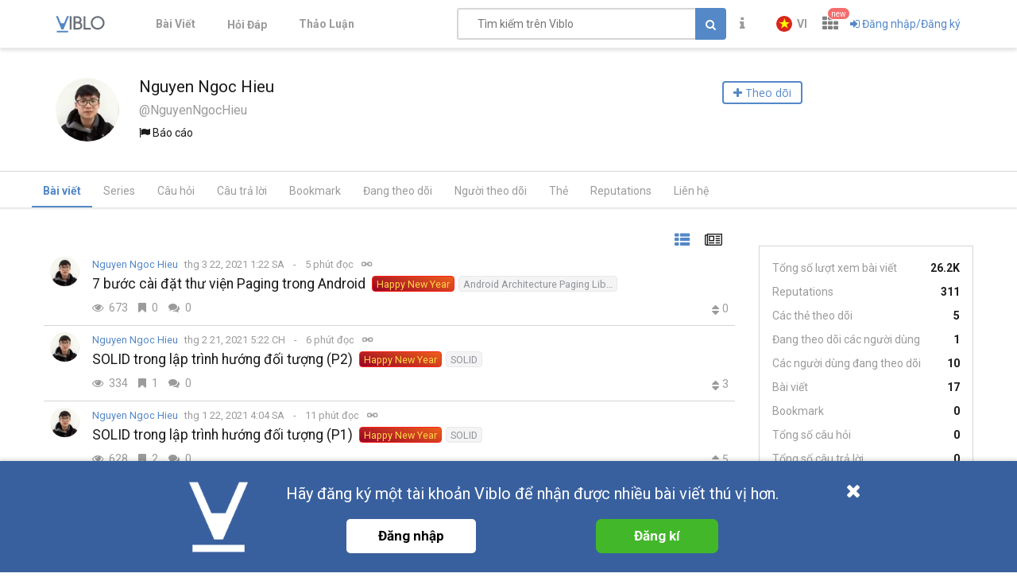

--- FILE ---
content_type: text/html; charset=utf-8
request_url: https://viblo.asia/u/NguyenNgocHieu
body_size: 20687
content:
<!doctype html>
<html data-n-head-ssr lang="en" prefix="og: https://ogp.me/ns#" amp data-n-head="%7B%22lang%22:%7B%22ssr%22:%22en%22%7D,%22prefix%22:%7B%22ssr%22:%22og:%20https://ogp.me/ns#%22%7D,%22amp%22:%7B%22ssr%22:true%7D%7D">
  <head viblo="true" data-n-head="%7B%22viblo%22:%7B%22ssr%22:true%7D%7D">
    <title>Nguyen Ngoc Hieu - Viblo</title><meta data-n-head="ssr" charset="utf-8"><meta data-n-head="ssr" name="viewport" content="width=device-width, initial-scale=1"><meta data-n-head="ssr" http-equiv="X-UA-Compatible" content="IE=edge"><meta data-n-head="ssr" name="application-name" content="Viblo"><meta data-n-head="ssr" property="og:site_name" content="Viblo"><meta data-n-head="ssr" data-hid="description" name="description" content="Technology Articles Platform from Asia, filled with latest information on Programming Languages and Frameworks. Ruby on Rails / PHP / Swift / Unity / Java /.Net"><meta data-n-head="ssr" data-hid="fb:app_id" property="fb:app_id" content="982854298857505"><meta data-n-head="ssr" name="google-site-verification" content="RKTOz1S8uxhAZHqaOsf6cSvT_pqnPHEyAnlTnlLiiok"><meta data-n-head="ssr" name="dmca-site-verification" content="U3I1Yy84OGp3ZFprUTZCU1JrbjM4UT090"><meta data-n-head="ssr" name="msapplication-TileColor" content="#FFFFFF"><meta data-n-head="ssr" name="msapplication-TileImage" content="/mstile-144x144.png"><meta data-n-head="ssr" name="msapplication-square70x70logo" content="/mstile-70x70.png"><meta data-n-head="ssr" name="msapplication-square150x150logo" content="/mstile-150x150.png"><meta data-n-head="ssr" name="msapplication-wide310x150logo" content="/mstile-310x150.png"><meta data-n-head="ssr" name="msapplication-square310x310logo" content="/mstile-310x310.png"><meta data-n-head="ssr" data-hid="charset" charset="utf-8"><meta data-n-head="ssr" data-hid="mobile-web-app-capable" name="mobile-web-app-capable" content="yes"><meta data-n-head="ssr" data-hid="apple-mobile-web-app-title" name="apple-mobile-web-app-title" content="Viblo"><meta data-n-head="ssr" data-hid="theme-color" name="theme-color" content="#5488c7"><meta data-n-head="ssr" data-hid="og:site_name" name="og:site_name" property="og:site_name" content="Viblo"><meta data-n-head="ssr" data-hid="og:type" property="og:type" content="article:author"><meta data-n-head="ssr" data-hid="og:url" property="og:url" content="https://viblo.asia/u/NguyenNgocHieu"><meta data-n-head="ssr" data-hid="og:title" property="og:title" content="Nguyen Ngoc Hieu - Viblo"><meta data-n-head="ssr" data-hid="og:image" property="og:image" content="https://images.viblo.asia/full/1b2bb469-bc7f-48f2-ae30-e63e181d9d1f.JPG"><meta data-n-head="ssr" data-hid="og:description" property="og:description" content="Nguyen Ngoc Hieu - who has 311 reputations, 17 published posts in the topics: Android, Happy New Year, Android Recyclerview, SOLID, risk"><meta data-n-head="ssr" data-hid="twitter:description" property="og:description" content="Nguyen Ngoc Hieu - who has 311 reputations, 17 published posts in the topics: Android, Happy New Year, Android Recyclerview, SOLID, risk"><meta data-n-head="ssr" data-hid="twitter:title" name="twitter:title" content="Nguyen Ngoc Hieu - Viblo"><meta data-n-head="ssr" data-hid="twitter:card" name="twitter:card" content="summary"><meta data-n-head="ssr" data-hid="robots" name="robots" content="index,follow"><link data-n-head="ssr" rel="alternate" type="application/rss+xml" name="Viblo RSS Feed" href="/rss"><link data-n-head="ssr" rel="preconnect" href="https://fonts.googleapis.com"><link data-n-head="ssr" rel="preconnect" href="https://fonts.gstatic.com" crossorigin=""><link data-n-head="ssr" rel="stylesheet" href="https://fonts.googleapis.com/css2?family=Open+Sans:ital,wght@0,400;0,700;1,400;1,700&amp;family=Roboto:ital,wght@0,400;0,700;1,400;1,700&amp;display=swap"><link data-n-head="ssr" rel="stylesheet" href="https://cdnjs.cloudflare.com/ajax/libs/font-awesome/4.7.0/css/font-awesome.min.css" integrity="sha256-eZrrJcwDc/3uDhsdt61sL2oOBY362qM3lon1gyExkL0=" crossorigin="anonymous"><link data-n-head="ssr" rel="icon" type="image/x-icon" href="/favicon.ico"><link data-n-head="ssr" rel="apple-touch-icon-precomposed" sizes="57x57" href="/apple-touch-icon-57x57.png"><link data-n-head="ssr" rel="apple-touch-icon-precomposed" sizes="114x114" href="/apple-touch-icon-114x114.png"><link data-n-head="ssr" rel="apple-touch-icon-precomposed" sizes="72x72" href="/apple-touch-icon-72x72.png"><link data-n-head="ssr" rel="apple-touch-icon-precomposed" sizes="144x144" href="/apple-touch-icon-144x144.png"><link data-n-head="ssr" rel="apple-touch-icon-precomposed" sizes="60x60" href="/apple-touch-icon-60x60.png"><link data-n-head="ssr" rel="apple-touch-icon-precomposed" sizes="120x120" href="/apple-touch-icon-120x120.png"><link data-n-head="ssr" rel="apple-touch-icon-precomposed" sizes="76x76" href="/apple-touch-icon-76x76.png"><link data-n-head="ssr" rel="apple-touch-icon-precomposed" sizes="152x152" href="/apple-touch-icon-152x152.png"><link data-n-head="ssr" rel="icon" type="image/png" href="/favicon-196x196.png" sizes="196x196"><link data-n-head="ssr" rel="icon" type="image/png" href="/favicon-96x96.png" sizes="96x96"><link data-n-head="ssr" rel="icon" type="image/png" href="/favicon-32x32.png" sizes="32x32"><link data-n-head="ssr" rel="icon" type="image/png" href="/favicon-16x16.png" sizes="16x16"><link data-n-head="ssr" rel="icon" type="image/png" href="/favicon-128.png" sizes="128x128"><link data-n-head="ssr" data-hid="shortcut-icon" rel="shortcut icon" href="/_nuxt/icons/icon_64x64.a0a65a.png"><link data-n-head="ssr" data-hid="apple-touch-icon" rel="apple-touch-icon" href="/_nuxt/icons/icon_512x512.a0a65a.png" sizes="512x512"><link data-n-head="ssr" rel="manifest" href="/_nuxt/manifest.01f43339.json" data-hid="manifest" crossorigin="use-credentials"><script data-n-head="ssr" type="application/ld+json">{"@context":"https://schema.org","@type":"User","url":"https://viblo.asia/u/NguyenNgocHieu","avt":"https://images.viblo.asia/1b2bb469-bc7f-48f2-ae30-e63e181d9d1f.JPG","description":"Nguyen Ngoc Hieu - who has 311 reputations, 17 published posts in the topics: Android, Happy New Year, Android Recyclerview, SOLID, risk"}</script><link rel="preload" href="/_nuxt/runtime.d911f2d5a223972381a5.js" as="script"><link rel="preload" href="/_nuxt/css/settings.d43578bb9268067e7e8b.css" as="style"><link rel="preload" href="/_nuxt/settings.b003bbb8245ee49f5eea.js" as="script"><link rel="preload" href="/_nuxt/css/tag.a54a9fabf24248cf5df4.css" as="style"><link rel="preload" href="/_nuxt/tag.6931d1f6ffea3755397a.js" as="script"><link rel="preload" href="/_nuxt/css/app.3b41fe8a52c0133454b2.css" as="style"><link rel="preload" href="/_nuxt/app.5850973ed6d185f06f95.js" as="script"><link rel="preload" href="/_nuxt/css/user.1d51640685504502fe45.css" as="style"><link rel="preload" href="/_nuxt/user.ae3209b195311420e83a.js" as="script"><link rel="preload" href="/_nuxt/vendors/content_view/my_contents/organizations/publishing/user.273ca925f41dd20d9ad5.js" as="script"><link rel="preload" href="/_nuxt/vendors/content_view/user.3f098dfe639b5a2c06dc.js" as="script"><link rel="preload" href="/_nuxt/css/vendors/organizations/user.501a2c1f4c98fe8b6b8d.css" as="style"><link rel="preload" href="/_nuxt/vendors/organizations/user.388e6cd1d91ce1149c7a.js" as="script"><link rel="preload" href="/_nuxt/css/organizations.ceee7b3875447e2802f5.css" as="style"><link rel="preload" href="/_nuxt/organizations.c0b37bb19319becd664f.js" as="script"><link rel="preload" href="/_nuxt/vendors/organizations/publishing.67a3336f2272244e610d.js" as="script"><link rel="preload" href="/_nuxt/css/vendors/survey.a95928f00082c7e987fb.css" as="style"><link rel="preload" href="/_nuxt/vendors/survey.12b0d0f14de34e29b983.js" as="script"><link rel="stylesheet" href="/_nuxt/css/settings.d43578bb9268067e7e8b.css"><link rel="stylesheet" href="/_nuxt/css/tag.a54a9fabf24248cf5df4.css"><link rel="stylesheet" href="/_nuxt/css/app.3b41fe8a52c0133454b2.css"><link rel="stylesheet" href="/_nuxt/css/user.1d51640685504502fe45.css"><link rel="stylesheet" href="/_nuxt/css/vendors/organizations/user.501a2c1f4c98fe8b6b8d.css"><link rel="stylesheet" href="/_nuxt/css/organizations.ceee7b3875447e2802f5.css"><link rel="stylesheet" href="/_nuxt/css/vendors/survey.a95928f00082c7e987fb.css">
  </head>
  <body viblo="true" data-n-head="%7B%22viblo%22:%7B%22ssr%22:true%7D%7D">
    <div data-server-rendered="true" id="__nuxt"><div class="progress" style="width:0%;height:2px;background-color:#5488c7;opacity:0;" data-v-4e3e2ebc></div><div id="__layout"><div id="app-container" class="default"><header class="main-navbar main-navbar__group py-1"><div class="main-navbar__container container px-md-0"><div class="d-flex main-navbar__grow"><a href="/newest" class="main-navbar__logo d-block mr-lg-5"><img src="/logo_full.svg" alt="Viblo" width="62" height="21"></a> <ul class="main-menu list-unstyled hidden-md-down"><li class="main-menu__item"><a href="/newest" class="link">
            Bài Viết
        </a></li> <li id="v-step-2" class="main-menu__item"><div><a href="/questions" class="link"><div class="el-badge badge-has-new">
                    Hỏi Đáp
                <sup class="el-badge__content el-badge__content--undefined is-fixed" style="display:none;"></sup></div></a></div></li> <li class="main-menu__item"><a href="/discussion" class="link">
            Thảo Luận
        </a></li></ul></div> <div class="main-navbar__right"><a href="/search" class="link text-muted hidden-md-up mr-1"><i aria-hidden="true" class="fa fa-search"></i></a> <div class="sb hidden-sm-down flex-fill mr-1"><input placeholder="Tìm kiếm trên Viblo" value="" class="sb__input"> <button class="btn btn-primary" style="display:;"><i class="fa fa-search"></i></button> <i aria-hidden="true" class="fa fa-circle-o-notch fa-spin sb-icon" style="display:none;"></i> <i aria-hidden="true" class="fa fa-times sb-icon clr text-muted" style="display:none;"></i> <div class="sb__suggestions" style="display:none;"><div></div></div></div> <div class="main-navbar__group"><span class="flyout announcement-flyout mr-1"><div role="tooltip" id="el-popover-1692" aria-hidden="true" class="el-popover el-popper flyout__popper" style="width:undefinedpx;display:none;"><!----> <div class="flyout__header"><div class="d-flex align-items-center justify-content-between"><span class="announcement-flyout__heading">Thông tin</span> <!----></div></div> <div class="flyout__body"><div class="flyout__scroll el-scrollbar"><div class="flyout__scroll-wrap el-scrollbar__wrap el-scrollbar__wrap--hidden-default"><div class="el-scrollbar__view"> <div class="py-05 text-center"><span><i aria-hidden="true" class="fa fa-times"></i> Chưa có thông tin
        </span></div> </div></div><div class="el-scrollbar__bar is-horizontal"><div class="el-scrollbar__thumb" style="width:0;transform:translateX(0%);ms-transform:translateX(0%);webkit-transform:translateX(0%);"></div></div><div class="el-scrollbar__bar is-vertical"><div class="el-scrollbar__thumb" style="height:0;transform:translateY(0%);ms-transform:translateY(0%);webkit-transform:translateY(0%);"></div></div></div></div> <div class="flyout__footer"><div class="text-right"><a href="/announcements" class="announcement-flyout__all">
            Tất cả thông tin
        </a></div></div></div><span class="el-popover__reference-wrapper"><div class="el-badge"><button type="button" class="el-button text-muted el-button--text"><!----><i class="fa fa-info"></i><!----></button> <!----> <!----></div></span></span> <!----></div> <div class="main-navbar__group"><div class="mr-05"><!----></div> <div class="main-navbar__group"><div class="sm-response el-dropdown"><span class="el-dropdown-link uppercase switch-language font-bold text-sm"><img slot="prefix" src="/images/vi-flag-32x48.png" width="20" height="20" class="imageLocale"> <span class="leading-none block hiden-sm-screen">vi</span></span> <ul class="el-dropdown-menu el-popper" style="display:none;"><li tabindex="-1" class="el-dropdown-menu__item"><!----><a class="dropdown-item px-4">
                Tiếng Việt
            </a></li><li tabindex="-1" class="el-dropdown-menu__item"><!----><a class="dropdown-item px-4">
                English
            </a></li></ul></div></div> <span data-v-eb7ed3b6><div role="tooltip" id="el-popover-4526" aria-hidden="true" class="el-popover el-popper" style="width:undefinedpx;display:none;"><!----> <ul class="viblo-services-menu" data-v-eb7ed3b6><li class="viblo-services-menu__item" data-v-eb7ed3b6><a href="/" target="_blank" rel="noopener" class="active" data-v-eb7ed3b6><span class="service-icon viblo-icon" style="background:url(/favicon.ico);" data-v-eb7ed3b6></span> <span class="service-name d-block" data-v-eb7ed3b6>
                    Viblo
                </span></a></li><li class="viblo-services-menu__item" data-v-eb7ed3b6><a href="https://code.viblo.asia/?utm_source=Viblo_Service&amp;utm_medium=Page&amp;utm_campaign=DropdownServices" target="_blank" rel="noopener" class="position-relative" data-v-eb7ed3b6><div class="position-relative" data-v-eb7ed3b6><span class="service-icon" style="background:url(/images/viblo-code.png);" data-v-eb7ed3b6></span> <!----></div> <span class="service-name d-block" data-v-eb7ed3b6>
                    Viblo Code
                </span></a></li><li class="viblo-services-menu__item" data-v-eb7ed3b6><a href="https://ctf.viblo.asia/?utm_source=Viblo_Service&amp;utm_medium=Page&amp;utm_campaign=DropdownServices" target="_blank" rel="noopener" class="position-relative" data-v-eb7ed3b6><div class="position-relative" data-v-eb7ed3b6><span class="service-icon" style="background:url(/images/viblo-ctf.png);" data-v-eb7ed3b6></span> <!----></div> <span class="service-name d-block" data-v-eb7ed3b6>
                    Viblo CTF
                </span></a></li><li class="viblo-services-menu__item" data-v-eb7ed3b6><a href="https://cv.viblo.asia/?utm_source=Viblo_Service&amp;utm_medium=Page&amp;utm_campaign=DropdownServices" target="_blank" rel="noopener" class="position-relative" data-v-eb7ed3b6><div class="position-relative" data-v-eb7ed3b6><span class="service-icon" style="background:url(/images/viblo-cv.png);" data-v-eb7ed3b6></span> <!----></div> <span class="service-name d-block" data-v-eb7ed3b6>
                    Viblo CV
                </span></a></li><li class="viblo-services-menu__item" data-v-eb7ed3b6><a href="https://learn.viblo.asia/?utm_source=Viblo_Service&amp;utm_medium=Page&amp;utm_campaign=DropdownServices" target="_blank" rel="noopener" class="position-relative" data-v-eb7ed3b6><div class="position-relative" data-v-eb7ed3b6><span class="service-icon" style="background:url(/images/viblo-learn.png);" data-v-eb7ed3b6></span> <!----></div> <span class="service-name d-block" data-v-eb7ed3b6>
                    Viblo Learning
                </span></a></li><li class="viblo-services-menu__item" data-v-eb7ed3b6><a href="https://partner.viblo.asia/?utm_source=Viblo_Service&amp;utm_medium=Page&amp;utm_campaign=DropdownServices" target="_blank" rel="noopener" class="position-relative" data-v-eb7ed3b6><div class="position-relative" data-v-eb7ed3b6><span class="service-icon" style="background:url(/images/viblo-partner.png);" data-v-eb7ed3b6></span> <!----></div> <span class="service-name d-block" data-v-eb7ed3b6>
                    Viblo Partner
                </span></a></li><li class="viblo-services-menu__item" data-v-eb7ed3b6><a href="https://battle.viblo.asia/?utm_source=Viblo_Service&amp;utm_medium=Page&amp;utm_campaign=DropdownServices" target="_blank" rel="noopener" class="position-relative" data-v-eb7ed3b6><div class="position-relative" data-v-eb7ed3b6><span class="service-icon" style="background:url(/images/viblo-battle.png);" data-v-eb7ed3b6></span> <!----></div> <span class="service-name d-block" data-v-eb7ed3b6>
                    Viblo Battle
                </span></a></li><li class="viblo-services-menu__item" data-v-eb7ed3b6><a href="https://interview.viblo.asia/?utm_source=Viblo_Service&amp;utm_medium=Page&amp;utm_campaign=DropdownServices" target="_blank" rel="noopener" class="position-relative" data-v-eb7ed3b6><div class="position-relative" data-v-eb7ed3b6><span class="service-icon" style="background:url(/images/viblo-interview.ico);" data-v-eb7ed3b6></span> <sup class="new-service-icon__item el-badge__content el-badge__content--undefined is-fixed" data-v-eb7ed3b6>
                        new
                    </sup></div> <span class="service-name d-block" data-v-eb7ed3b6>
                    Viblo Interview
                </span></a></li></ul></div><span class="el-popover__reference-wrapper"><div class="position-relative" data-v-eb7ed3b6><i class="viblo-services-toggle fa fa-th" data-v-eb7ed3b6></i> <sup class="service-new-icon el-badge__content el-badge__content--undefined is-fixed" data-v-eb7ed3b6>new</sup></div></span></span> <button type="button" class="el-button el-button--text"><!----><i class="fa fa-sign-in"></i><span>
    Đăng nhập/Đăng ký
</span></button> <!----></div> <!----></div></div> <!----></header> <div id="main-content"><div class="user-page"><header class="container user-profile pt-3 pb-1 pb-lg-3"><div class="user-card"><div class="user-card__main"><a href="/u/NguyenNgocHieu" aria-current="page" class="position-relative d-flex position-relative flex-col justify-content-center align-items-center user-card__main__hero nuxt-link-exact-active active"><img src="https://images.viblo.asia/avatar/1b2bb469-bc7f-48f2-ae30-e63e181d9d1f.JPG" srcset="https://images.viblo.asia/avatar-retina/1b2bb469-bc7f-48f2-ae30-e63e181d9d1f.JPG 2x" alt="Avatar" class="avatar avatar--xxl level-default avatar-event flex-center" data-v-f09f4d56> <!----></a> <div class="user-card__main__body"><div class="user-card__main__body__username"><div class="d-flex profile-name"><h1 title="Nguyen Ngoc Hieu" class="user-name d-inline text-break">
                        Nguyen Ngoc Hieu
                    </h1></div> <h4 class="text-muted">
                    @NguyenNgocHieu
                </h4> <div><div class="flag-content"><span aria-haspopup="true" class="report"><i aria-hidden="true" class="fa fa-flag"></i> Báo cáo
        </span> <!----></div></div> <!----></div> <div class="user-card__main__body__action"><div class="subscribe"><button class="btn btn-follow"><span><i class="fa fa-plus"></i> Theo dõi </span></button></div></div></div></div></div></header> <div class="profile-tabs"><ul class="heading-tabs horizontal-scroll container user-profile item-menu-profile"><li class="heading-tabs__item active"><a href="/u/NguyenNgocHieu/" aria-current="page" class="heading-tabs__link">
                Bài viết
            </a></li> <li class="heading-tabs__item"><a href="/u/NguyenNgocHieu/series" class="heading-tabs__link">
                Series
            </a></li> <li class="heading-tabs__item"><a href="/u/NguyenNgocHieu/questions" class="heading-tabs__link">
                Câu hỏi
            </a></li> <li class="heading-tabs__item"><a href="/u/NguyenNgocHieu/answers" class="heading-tabs__link">
                Câu trả lời
            </a></li> <li class="heading-tabs__item"><a href="/u/NguyenNgocHieu/clips/posts" class="heading-tabs__link">
                Bookmark
            </a></li> <li class="heading-tabs__item"><a href="/u/NguyenNgocHieu/following" class="heading-tabs__link">
                Đang theo dõi
            </a></li> <li class="heading-tabs__item"><a href="/u/NguyenNgocHieu/followers" class="heading-tabs__link">
                Người theo dõi
            </a></li> <li class="heading-tabs__item"><a href="/u/NguyenNgocHieu/following-tags" class="heading-tabs__link">
                Thẻ
            </a></li> <li class="heading-tabs__item"><a href="/u/NguyenNgocHieu/reputations" class="heading-tabs__link">
                Reputations
            </a></li> <li class="heading-tabs__item"><a href="/u/NguyenNgocHieu/contact" class="heading-tabs__link">
                Liên hệ
            </a></li></ul></div> <div class="container user-profile"><div class="row pt-3 pb-1 flex-col-xs-reverse flex-row-lg"><div class="col-lg-9"><div class="user-activities"><div class="posts-list"><div class="post-feed"><div class="post-layout-switcher"><div id="v-step-3"><div><a title="Chỉ tiêu đề" class="link active"><i aria-hidden="true" class="fa fa-th-list"></i></a> <a title="Xem trước nội dung" class="link mode-preview"><i aria-hidden="true" class="fa fa-newspaper-o"></i></a></div></div></div>  <!----> <div class="post-feed-item"><a href="/u/NguyenNgocHieu" aria-current="page" class="position-relative d-flex position-relative flex-col justify-content-center align-items-center nuxt-link-exact-active active mr-05"><img src="https://images.viblo.asia/avatar/1b2bb469-bc7f-48f2-ae30-e63e181d9d1f.JPG" srcset="https://images.viblo.asia/avatar-retina/1b2bb469-bc7f-48f2-ae30-e63e181d9d1f.JPG 2x" alt="Avatar" class="avatar avatar--md level-default avatar-event flex-center" data-v-f09f4d56> <!----></a> <div class="post-feed-item__info ml-05"><div class="post-meta--inline"><div class="user--inline d-inline-flex text-break"><!----> <span data-v-1d525cd0><div role="tooltip" id="el-popover-1262" aria-hidden="true" class="el-popover el-popper" style="width:undefinedpx;display:none;"><!----> <div align="center" data-v-1d525cd0><i aria-hidden="true" class="el-icon-loading" data-v-1d525cd0></i></div></div><span class="el-popover__reference-wrapper"><a href="/u/NguyenNgocHieu" aria-current="page" class="mr-05 nuxt-link-exact-active active">
            Nguyen Ngoc Hieu
        </a></span></span> <!----></div> <!----> <div class="post-meta d-inline-flex align-items-center flex-wrap"><div class="text-muted mr-05"><span title="Mar 22nd, 2021 1:22 a.m." class="mr-05">
            Mar 22nd, 2021 1:22 a.m.
        </span> <span title="5 phút đọc" class="post-reading_time mr-05 is-divide text-muted">
    5 phút đọc
</span> <button title="Sao chép URL" class="icon-btn copyUrl_1y5X4"><i aria-hidden="true" class="fa fa-link"></i></button></div> <!----> <!----></div>  <!----></div> <div class="post-title--inline"><h3 class="word-break mr-05"><a href="/p/7-buoc-cai-dat-thu-vien-paging-trong-android-3P0lP18v5ox" class="link">7 bước cài đặt thư viện Paging trong Android</a></h3><div class="tags d-flex flex-wrap" data-v-4365a2a0><!----> <!----> <!----> <!----> <!----> <!----> <!----> <a href="/tags/happy-new-year" class="el-tag tag new-year-event-tag el-tag--mini" data-v-22b6e812>
        Happy New Year
    </a> <!----> <!----> <!----> <!----> <a href="/tags/android-architecture-paging-library" class="el-tag tag el-tag--info el-tag--mini" data-v-22b6e812 data-v-4365a2a0>
        Android Architecture Paging Library
    </a> </div></div> <!----> <div class="d-flex footer-post-item"><div class="stats"><span title="Lượt xem: 673" class="stats-item text-muted w-25"><i aria-hidden="true" class="stats-item__icon-home fa fa-eye"></i>
        673
    </span><span title="Bookmark: 0" class="stats-item text-muted w-25"><i aria-hidden="true" class="stats-item__icon-home fa fa-bookmark"></i>
        0
    </span><span title="Bình luận: 0" class="stats-item text-muted w-25"><i aria-hidden="true" class="stats-item__icon-home fa fa-comments"></i>
        0
    </span> </div> <div class="comment-vote-count"><div class="d-flex"><!----> <!----> <!----></div> <div class="points"><div class="carets"><i aria-hidden="true" class="fa fa-caret-up"></i><i aria-hidden="true" class="fa fa-caret-down"></i></div><span class="text-muted">0</span></div></div></div></div></div><div class="post-feed-item"><a href="/u/NguyenNgocHieu" aria-current="page" class="position-relative d-flex position-relative flex-col justify-content-center align-items-center nuxt-link-exact-active active mr-05"><img src="https://images.viblo.asia/avatar/1b2bb469-bc7f-48f2-ae30-e63e181d9d1f.JPG" srcset="https://images.viblo.asia/avatar-retina/1b2bb469-bc7f-48f2-ae30-e63e181d9d1f.JPG 2x" alt="Avatar" class="avatar avatar--md level-default avatar-event flex-center" data-v-f09f4d56> <!----></a> <div class="post-feed-item__info ml-05"><div class="post-meta--inline"><div class="user--inline d-inline-flex text-break"><!----> <span data-v-1d525cd0><div role="tooltip" id="el-popover-796" aria-hidden="true" class="el-popover el-popper" style="width:undefinedpx;display:none;"><!----> <div align="center" data-v-1d525cd0><i aria-hidden="true" class="el-icon-loading" data-v-1d525cd0></i></div></div><span class="el-popover__reference-wrapper"><a href="/u/NguyenNgocHieu" aria-current="page" class="mr-05 nuxt-link-exact-active active">
            Nguyen Ngoc Hieu
        </a></span></span> <!----></div> <!----> <div class="post-meta d-inline-flex align-items-center flex-wrap"><div class="text-muted mr-05"><span title="Feb 21st, 2021 5:22 p.m." class="mr-05">
            Feb 21st, 2021 5:22 p.m.
        </span> <span title="6 phút đọc" class="post-reading_time mr-05 is-divide text-muted">
    6 phút đọc
</span> <button title="Sao chép URL" class="icon-btn copyUrl_1y5X4"><i aria-hidden="true" class="fa fa-link"></i></button></div> <!----> <!----></div>  <!----></div> <div class="post-title--inline"><h3 class="word-break mr-05"><a href="/p/solid-trong-lap-trinh-huong-doi-tuong-p2-m68Z0AMNlkG" class="link">SOLID trong lập trình hướng đối tượng (P2)</a></h3><div class="tags d-flex flex-wrap" data-v-4365a2a0><!----> <!----> <!----> <!----> <!----> <!----> <!----> <a href="/tags/happy-new-year" class="el-tag tag new-year-event-tag el-tag--mini" data-v-22b6e812>
        Happy New Year
    </a> <!----> <!----> <!----> <!----> <a href="/tags/solid" class="el-tag tag el-tag--info el-tag--mini" data-v-22b6e812 data-v-4365a2a0>
        SOLID
    </a> </div></div> <!----> <div class="d-flex footer-post-item"><div class="stats"><span title="Lượt xem: 334" class="stats-item text-muted w-25"><i aria-hidden="true" class="stats-item__icon-home fa fa-eye"></i>
        334
    </span><span title="Bookmark: 1" class="stats-item text-muted w-25"><i aria-hidden="true" class="stats-item__icon-home fa fa-bookmark"></i>
        1
    </span><span title="Bình luận: 0" class="stats-item text-muted w-25"><i aria-hidden="true" class="stats-item__icon-home fa fa-comments"></i>
        0
    </span> </div> <div class="comment-vote-count"><div class="d-flex"><!----> <!----> <!----></div> <div class="points"><div class="carets"><i aria-hidden="true" class="fa fa-caret-up"></i><i aria-hidden="true" class="fa fa-caret-down"></i></div><span class="text-muted">3</span></div></div></div></div></div><div class="post-feed-item"><a href="/u/NguyenNgocHieu" aria-current="page" class="position-relative d-flex position-relative flex-col justify-content-center align-items-center nuxt-link-exact-active active mr-05"><img src="https://images.viblo.asia/avatar/1b2bb469-bc7f-48f2-ae30-e63e181d9d1f.JPG" srcset="https://images.viblo.asia/avatar-retina/1b2bb469-bc7f-48f2-ae30-e63e181d9d1f.JPG 2x" alt="Avatar" class="avatar avatar--md level-default avatar-event flex-center" data-v-f09f4d56> <!----></a> <div class="post-feed-item__info ml-05"><div class="post-meta--inline"><div class="user--inline d-inline-flex text-break"><!----> <span data-v-1d525cd0><div role="tooltip" id="el-popover-147" aria-hidden="true" class="el-popover el-popper" style="width:undefinedpx;display:none;"><!----> <div align="center" data-v-1d525cd0><i aria-hidden="true" class="el-icon-loading" data-v-1d525cd0></i></div></div><span class="el-popover__reference-wrapper"><a href="/u/NguyenNgocHieu" aria-current="page" class="mr-05 nuxt-link-exact-active active">
            Nguyen Ngoc Hieu
        </a></span></span> <!----></div> <!----> <div class="post-meta d-inline-flex align-items-center flex-wrap"><div class="text-muted mr-05"><span title="Jan 22nd, 2021 4:04 a.m." class="mr-05">
            Jan 22nd, 2021 4:04 a.m.
        </span> <span title="11 phút đọc" class="post-reading_time mr-05 is-divide text-muted">
    11 phút đọc
</span> <button title="Sao chép URL" class="icon-btn copyUrl_1y5X4"><i aria-hidden="true" class="fa fa-link"></i></button></div> <!----> <!----></div>  <!----></div> <div class="post-title--inline"><h3 class="word-break mr-05"><a href="/p/solid-trong-lap-trinh-huong-doi-tuong-p1-eW65GJMPlDO" class="link">SOLID trong lập trình hướng đối tượng (P1)</a></h3><div class="tags d-flex flex-wrap" data-v-4365a2a0><!----> <!----> <!----> <!----> <!----> <!----> <!----> <a href="/tags/happy-new-year" class="el-tag tag new-year-event-tag el-tag--mini" data-v-22b6e812>
        Happy New Year
    </a> <!----> <!----> <!----> <!----> <a href="/tags/solid" class="el-tag tag el-tag--info el-tag--mini" data-v-22b6e812 data-v-4365a2a0>
        SOLID
    </a> </div></div> <!----> <div class="d-flex footer-post-item"><div class="stats"><span title="Lượt xem: 628" class="stats-item text-muted w-25"><i aria-hidden="true" class="stats-item__icon-home fa fa-eye"></i>
        628
    </span><span title="Bookmark: 2" class="stats-item text-muted w-25"><i aria-hidden="true" class="stats-item__icon-home fa fa-bookmark"></i>
        2
    </span><span title="Bình luận: 0" class="stats-item text-muted w-25"><i aria-hidden="true" class="stats-item__icon-home fa fa-comments"></i>
        0
    </span> </div> <div class="comment-vote-count"><div class="d-flex"><!----> <!----> <!----></div> <div class="points"><div class="carets"><i aria-hidden="true" class="fa fa-caret-up"></i><i aria-hidden="true" class="fa fa-caret-down"></i></div><span class="text-muted">5</span></div></div></div></div></div><div class="post-feed-item"><a href="/u/NguyenNgocHieu" aria-current="page" class="position-relative d-flex position-relative flex-col justify-content-center align-items-center nuxt-link-exact-active active mr-05"><img src="https://images.viblo.asia/avatar/1b2bb469-bc7f-48f2-ae30-e63e181d9d1f.JPG" srcset="https://images.viblo.asia/avatar-retina/1b2bb469-bc7f-48f2-ae30-e63e181d9d1f.JPG 2x" alt="Avatar" class="avatar avatar--md level-default avatar-event flex-center" data-v-f09f4d56> <!----></a> <div class="post-feed-item__info ml-05"><div class="post-meta--inline"><div class="user--inline d-inline-flex text-break"><!----> <span data-v-1d525cd0><div role="tooltip" id="el-popover-5891" aria-hidden="true" class="el-popover el-popper" style="width:undefinedpx;display:none;"><!----> <div align="center" data-v-1d525cd0><i aria-hidden="true" class="el-icon-loading" data-v-1d525cd0></i></div></div><span class="el-popover__reference-wrapper"><a href="/u/NguyenNgocHieu" aria-current="page" class="mr-05 nuxt-link-exact-active active">
            Nguyen Ngoc Hieu
        </a></span></span> <!----></div> <!----> <div class="post-meta d-inline-flex align-items-center flex-wrap"><div class="text-muted mr-05"><span title="Nov 21st, 2020 4:49 p.m." class="mr-05">
            Nov 21st, 2020 4:49 p.m.
        </span> <span title="8 phút đọc" class="post-reading_time mr-05 is-divide text-muted">
    8 phút đọc
</span> <button title="Sao chép URL" class="icon-btn copyUrl_1y5X4"><i aria-hidden="true" class="fa fa-link"></i></button></div> <!----> <!----></div>  <!----></div> <div class="post-title--inline"><h3 class="word-break mr-05"><a href="/p/jetpack-compose-tutorial-step-by-step-guide-phan-1-924lJmraZPM" class="link">Jetpack Compose Tutorial - Step by Step Guide (Phần 1)</a></h3><div class="tags d-flex flex-wrap" data-v-4365a2a0> <a href="/tags/jetpack-compose" class="el-tag tag el-tag--info el-tag--mini" data-v-22b6e812 data-v-4365a2a0>
        Jetpack Compose
    </a> </div></div> <!----> <div class="d-flex footer-post-item"><div class="stats"><span title="Lượt xem: 3857" class="stats-item text-muted w-25"><i aria-hidden="true" class="stats-item__icon-home fa fa-eye"></i>
        3.8K
    </span><span title="Bookmark: 2" class="stats-item text-muted w-25"><i aria-hidden="true" class="stats-item__icon-home fa fa-bookmark"></i>
        2
    </span><span title="Bình luận: 0" class="stats-item text-muted w-25"><i aria-hidden="true" class="stats-item__icon-home fa fa-comments"></i>
        0
    </span> </div> <div class="comment-vote-count"><div class="d-flex"><!----> <!----> <!----></div> <div class="points"><div class="carets"><i aria-hidden="true" class="fa fa-caret-up"></i><i aria-hidden="true" class="fa fa-caret-down"></i></div><span class="text-muted">3</span></div></div></div></div></div><div class="post-feed-item"><a href="/u/NguyenNgocHieu" aria-current="page" class="position-relative d-flex position-relative flex-col justify-content-center align-items-center nuxt-link-exact-active active mr-05"><img src="https://images.viblo.asia/avatar/1b2bb469-bc7f-48f2-ae30-e63e181d9d1f.JPG" srcset="https://images.viblo.asia/avatar-retina/1b2bb469-bc7f-48f2-ae30-e63e181d9d1f.JPG 2x" alt="Avatar" class="avatar avatar--md level-default avatar-event flex-center" data-v-f09f4d56> <!----></a> <div class="post-feed-item__info ml-05"><div class="post-meta--inline"><div class="user--inline d-inline-flex text-break"><!----> <span data-v-1d525cd0><div role="tooltip" id="el-popover-2786" aria-hidden="true" class="el-popover el-popper" style="width:undefinedpx;display:none;"><!----> <div align="center" data-v-1d525cd0><i aria-hidden="true" class="el-icon-loading" data-v-1d525cd0></i></div></div><span class="el-popover__reference-wrapper"><a href="/u/NguyenNgocHieu" aria-current="page" class="mr-05 nuxt-link-exact-active active">
            Nguyen Ngoc Hieu
        </a></span></span> <!----></div> <!----> <div class="post-meta d-inline-flex align-items-center flex-wrap"><div class="text-muted mr-05"><span title="Oct 19th, 2020 10:14 p.m." class="mr-05">
            Oct 19th, 2020 10:14 p.m.
        </span> <span title="7 phút đọc" class="post-reading_time mr-05 is-divide text-muted">
    7 phút đọc
</span> <button title="Sao chép URL" class="icon-btn copyUrl_1y5X4"><i aria-hidden="true" class="fa fa-link"></i></button></div> <!----> <!----></div>  <!----></div> <div class="post-title--inline"><h3 class="word-break mr-05"><a href="/p/tim-hieu-ve-default-arguments-trong-kotlin-E375z4LPZGW" class="link">Tìm hiểu về Default Arguments trong Kotlin</a></h3><div class="tags d-flex flex-wrap" data-v-4365a2a0> <a href="/tags/defaultvalueargument" class="el-tag tag el-tag--info el-tag--mini" data-v-22b6e812 data-v-4365a2a0>
        defaultvalueargument
    </a><a href="/tags/android-kotlin" class="el-tag tag el-tag--info el-tag--mini" data-v-22b6e812 data-v-4365a2a0>
        android kotlin
    </a> </div></div> <!----> <div class="d-flex footer-post-item"><div class="stats"><span title="Lượt xem: 698" class="stats-item text-muted w-25"><i aria-hidden="true" class="stats-item__icon-home fa fa-eye"></i>
        698
    </span><span title="Bookmark: 1" class="stats-item text-muted w-25"><i aria-hidden="true" class="stats-item__icon-home fa fa-bookmark"></i>
        1
    </span><span title="Bình luận: 0" class="stats-item text-muted w-25"><i aria-hidden="true" class="stats-item__icon-home fa fa-comments"></i>
        0
    </span> </div> <div class="comment-vote-count"><div class="d-flex"><!----> <!----> <!----></div> <div class="points"><div class="carets"><i aria-hidden="true" class="fa fa-caret-up"></i><i aria-hidden="true" class="fa fa-caret-down"></i></div><span class="text-muted">5</span></div></div></div></div></div><div class="post-feed-item"><a href="/u/NguyenNgocHieu" aria-current="page" class="position-relative d-flex position-relative flex-col justify-content-center align-items-center nuxt-link-exact-active active mr-05"><img src="https://images.viblo.asia/avatar/1b2bb469-bc7f-48f2-ae30-e63e181d9d1f.JPG" srcset="https://images.viblo.asia/avatar-retina/1b2bb469-bc7f-48f2-ae30-e63e181d9d1f.JPG 2x" alt="Avatar" class="avatar avatar--md level-default avatar-event flex-center" data-v-f09f4d56> <!----></a> <div class="post-feed-item__info ml-05"><div class="post-meta--inline"><div class="user--inline d-inline-flex text-break"><!----> <span data-v-1d525cd0><div role="tooltip" id="el-popover-6007" aria-hidden="true" class="el-popover el-popper" style="width:undefinedpx;display:none;"><!----> <div align="center" data-v-1d525cd0><i aria-hidden="true" class="el-icon-loading" data-v-1d525cd0></i></div></div><span class="el-popover__reference-wrapper"><a href="/u/NguyenNgocHieu" aria-current="page" class="mr-05 nuxt-link-exact-active active">
            Nguyen Ngoc Hieu
        </a></span></span> <!----></div> <!----> <div class="post-meta d-inline-flex align-items-center flex-wrap"><div class="text-muted mr-05"><span title="Aug 24th, 2020 2:35 a.m." class="mr-05">
            Aug 24th, 2020 2:35 a.m.
        </span> <span title="6 phút đọc" class="post-reading_time mr-05 is-divide text-muted">
    6 phút đọc
</span> <button title="Sao chép URL" class="icon-btn copyUrl_1y5X4"><i aria-hidden="true" class="fa fa-link"></i></button></div> <!----> <!----></div>  <!----></div> <div class="post-title--inline"><h3 class="word-break mr-05"><a href="/p/gioi-thieu-ve-motionlayout-trong-android-1VgZveL7KAw" class="link">Giới thiệu về MotionLayout trong Android</a></h3><div class="tags d-flex flex-wrap" data-v-4365a2a0> <a href="/tags/motionlayout" class="el-tag tag el-tag--info el-tag--mini" data-v-22b6e812 data-v-4365a2a0>
        MotionLayout
    </a> </div></div> <!----> <div class="d-flex footer-post-item"><div class="stats"><span title="Lượt xem: 1486" class="stats-item text-muted w-25"><i aria-hidden="true" class="stats-item__icon-home fa fa-eye"></i>
        1.4K
    </span><span title="Bookmark: 0" class="stats-item text-muted w-25"><i aria-hidden="true" class="stats-item__icon-home fa fa-bookmark"></i>
        0
    </span><span title="Bình luận: 0" class="stats-item text-muted w-25"><i aria-hidden="true" class="stats-item__icon-home fa fa-comments"></i>
        0
    </span> </div> <div class="comment-vote-count"><div class="d-flex"><!----> <!----> <!----></div> <div class="points"><div class="carets"><i aria-hidden="true" class="fa fa-caret-up"></i><i aria-hidden="true" class="fa fa-caret-down"></i></div><span class="text-muted">0</span></div></div></div></div></div><div class="post-feed-item"><a href="/u/NguyenNgocHieu" aria-current="page" class="position-relative d-flex position-relative flex-col justify-content-center align-items-center nuxt-link-exact-active active mr-05"><img src="https://images.viblo.asia/avatar/1b2bb469-bc7f-48f2-ae30-e63e181d9d1f.JPG" srcset="https://images.viblo.asia/avatar-retina/1b2bb469-bc7f-48f2-ae30-e63e181d9d1f.JPG 2x" alt="Avatar" class="avatar avatar--md level-default avatar-event flex-center" data-v-f09f4d56> <!----></a> <div class="post-feed-item__info ml-05"><div class="post-meta--inline"><div class="user--inline d-inline-flex text-break"><!----> <span data-v-1d525cd0><div role="tooltip" id="el-popover-1524" aria-hidden="true" class="el-popover el-popper" style="width:undefinedpx;display:none;"><!----> <div align="center" data-v-1d525cd0><i aria-hidden="true" class="el-icon-loading" data-v-1d525cd0></i></div></div><span class="el-popover__reference-wrapper"><a href="/u/NguyenNgocHieu" aria-current="page" class="mr-05 nuxt-link-exact-active active">
            Nguyen Ngoc Hieu
        </a></span></span> <!----></div> <!----> <div class="post-meta d-inline-flex align-items-center flex-wrap"><div class="text-muted mr-05"><span title="Jul 22nd, 2020 4:22 a.m." class="mr-05">
            Jul 22nd, 2020 4:22 a.m.
        </span> <span title="6 phút đọc" class="post-reading_time mr-05 is-divide text-muted">
    6 phút đọc
</span> <button title="Sao chép URL" class="icon-btn copyUrl_1y5X4"><i aria-hidden="true" class="fa fa-link"></i></button></div> <!----> <!----></div>  <!----></div> <div class="post-title--inline"><h3 class="word-break mr-05"><a href="/p/android-viewbinding-Ljy5Vq7zlra" class="link">Android ViewBinding</a></h3><div class="tags d-flex flex-wrap" data-v-4365a2a0> <a href="/tags/viewbinding" class="el-tag tag el-tag--info el-tag--mini" data-v-22b6e812 data-v-4365a2a0>
        ViewBinding
    </a> </div></div> <!----> <div class="d-flex footer-post-item"><div class="stats"><span title="Lượt xem: 1523" class="stats-item text-muted w-25"><i aria-hidden="true" class="stats-item__icon-home fa fa-eye"></i>
        1.5K
    </span><span title="Bookmark: 0" class="stats-item text-muted w-25"><i aria-hidden="true" class="stats-item__icon-home fa fa-bookmark"></i>
        0
    </span><span title="Bình luận: 1" class="stats-item text-muted w-25"><i aria-hidden="true" class="stats-item__icon-home fa fa-comments"></i>
        1
    </span> </div> <div class="comment-vote-count"><div class="d-flex"><div class="commentators"><ul class="list-unstyled mb-0 d-flex align-items-center participants--xs"><li title="Phuc YNWA" class="participants__item"><a href="/u/phucynwa"><img src="https://images.viblo.asia/avatar/e4e844be-87e3-4ad5-9c77-6aa78ff7a51b.jpeg" srcset="https://images.viblo.asia/avatar-retina/e4e844be-87e3-4ad5-9c77-6aa78ff7a51b.jpeg 2x" alt="Avatar" class="avatar avatar--xs level-default avatar-event" data-v-f09f4d56></a></li> <!----></ul> <!----></div> <!----> <!----></div> <div class="points"><div class="carets"><i aria-hidden="true" class="fa fa-caret-up"></i><i aria-hidden="true" class="fa fa-caret-down"></i></div><span class="text-muted">3</span></div></div></div></div></div><div class="post-feed-item"><a href="/u/NguyenNgocHieu" aria-current="page" class="position-relative d-flex position-relative flex-col justify-content-center align-items-center nuxt-link-exact-active active mr-05"><img src="https://images.viblo.asia/avatar/1b2bb469-bc7f-48f2-ae30-e63e181d9d1f.JPG" srcset="https://images.viblo.asia/avatar-retina/1b2bb469-bc7f-48f2-ae30-e63e181d9d1f.JPG 2x" alt="Avatar" class="avatar avatar--md level-default avatar-event flex-center" data-v-f09f4d56> <!----></a> <div class="post-feed-item__info ml-05"><div class="post-meta--inline"><div class="user--inline d-inline-flex text-break"><!----> <span data-v-1d525cd0><div role="tooltip" id="el-popover-7808" aria-hidden="true" class="el-popover el-popper" style="width:undefinedpx;display:none;"><!----> <div align="center" data-v-1d525cd0><i aria-hidden="true" class="el-icon-loading" data-v-1d525cd0></i></div></div><span class="el-popover__reference-wrapper"><a href="/u/NguyenNgocHieu" aria-current="page" class="mr-05 nuxt-link-exact-active active">
            Nguyen Ngoc Hieu
        </a></span></span> <!----></div> <!----> <div class="post-meta d-inline-flex align-items-center flex-wrap"><div class="text-muted mr-05"><span title="Jun 22nd, 2020 2:35 a.m." class="mr-05">
            Jun 22nd, 2020 2:35 a.m.
        </span> <span title="10 phút đọc" class="post-reading_time mr-05 is-divide text-muted">
    10 phút đọc
</span> <button title="Sao chép URL" class="icon-btn copyUrl_1y5X4"><i aria-hidden="true" class="fa fa-link"></i></button></div> <!----> <!----></div>  <!----></div> <div class="post-title--inline"><h3 class="word-break mr-05"><a href="/p/tim-hieu-ve-proguard-trong-android-924lJ30N5PM" class="link">Tìm hiểu về ProGuard trong Android</a></h3><div class="tags d-flex flex-wrap" data-v-4365a2a0> <a href="/tags/android-proguard" class="el-tag tag el-tag--info el-tag--mini" data-v-22b6e812 data-v-4365a2a0>
        android proguard
    </a> </div></div> <!----> <div class="d-flex footer-post-item"><div class="stats"><span title="Lượt xem: 7853" class="stats-item text-muted w-25"><i aria-hidden="true" class="stats-item__icon-home fa fa-eye"></i>
        7.8K
    </span><span title="Bookmark: 0" class="stats-item text-muted w-25"><i aria-hidden="true" class="stats-item__icon-home fa fa-bookmark"></i>
        0
    </span><span title="Bình luận: 1" class="stats-item text-muted w-25"><i aria-hidden="true" class="stats-item__icon-home fa fa-comments"></i>
        1
    </span> </div> <div class="comment-vote-count"><div class="d-flex"><div class="commentators"><ul class="list-unstyled mb-0 d-flex align-items-center participants--xs"><li title="Phuc YNWA" class="participants__item"><a href="/u/phucynwa"><img src="https://images.viblo.asia/avatar/e4e844be-87e3-4ad5-9c77-6aa78ff7a51b.jpeg" srcset="https://images.viblo.asia/avatar-retina/e4e844be-87e3-4ad5-9c77-6aa78ff7a51b.jpeg 2x" alt="Avatar" class="avatar avatar--xs level-default avatar-event" data-v-f09f4d56></a></li> <!----></ul> <!----></div> <!----> <!----></div> <div class="points"><div class="carets"><i aria-hidden="true" class="fa fa-caret-up"></i><i aria-hidden="true" class="fa fa-caret-down"></i></div><span class="text-muted">6</span></div></div></div></div></div><div class="post-feed-item"><a href="/u/NguyenNgocHieu" aria-current="page" class="position-relative d-flex position-relative flex-col justify-content-center align-items-center nuxt-link-exact-active active mr-05"><img src="https://images.viblo.asia/avatar/1b2bb469-bc7f-48f2-ae30-e63e181d9d1f.JPG" srcset="https://images.viblo.asia/avatar-retina/1b2bb469-bc7f-48f2-ae30-e63e181d9d1f.JPG 2x" alt="Avatar" class="avatar avatar--md level-default avatar-event flex-center" data-v-f09f4d56> <!----></a> <div class="post-feed-item__info ml-05"><div class="post-meta--inline"><div class="user--inline d-inline-flex text-break"><!----> <span data-v-1d525cd0><div role="tooltip" id="el-popover-6801" aria-hidden="true" class="el-popover el-popper" style="width:undefinedpx;display:none;"><!----> <div align="center" data-v-1d525cd0><i aria-hidden="true" class="el-icon-loading" data-v-1d525cd0></i></div></div><span class="el-popover__reference-wrapper"><a href="/u/NguyenNgocHieu" aria-current="page" class="mr-05 nuxt-link-exact-active active">
            Nguyen Ngoc Hieu
        </a></span></span> <!----></div> <!----> <div class="post-meta d-inline-flex align-items-center flex-wrap"><div class="text-muted mr-05"><span title="May 24th, 2020 10:07 a.m." class="mr-05">
            May 24th, 2020 10:07 a.m.
        </span> <span title="6 phút đọc" class="post-reading_time mr-05 is-divide text-muted">
    6 phút đọc
</span> <button title="Sao chép URL" class="icon-btn copyUrl_1y5X4"><i aria-hidden="true" class="fa fa-link"></i></button></div> <!----> <!----></div>  <!----></div> <div class="post-title--inline"><h3 class="word-break mr-05"><a href="/p/su-khac-biet-giua-position-getadapterposition-va-getlayoutposition-trong-recyclerview-Qbq5Q0DmlD8" class="link">Sự khác biệt giữa position, getAdapterPosition() và getLayoutPosition() trong RecyclerView</a></h3><div class="tags d-flex flex-wrap" data-v-4365a2a0> <a href="/tags/android-recyclerview" class="el-tag tag el-tag--info el-tag--mini" data-v-22b6e812 data-v-4365a2a0>
        Android Recyclerview
    </a> </div></div> <!----> <div class="d-flex footer-post-item"><div class="stats"><span title="Lượt xem: 2321" class="stats-item text-muted w-25"><i aria-hidden="true" class="stats-item__icon-home fa fa-eye"></i>
        2.3K
    </span><span title="Bookmark: 3" class="stats-item text-muted w-25"><i aria-hidden="true" class="stats-item__icon-home fa fa-bookmark"></i>
        3
    </span><span title="Bình luận: 0" class="stats-item text-muted w-25"><i aria-hidden="true" class="stats-item__icon-home fa fa-comments"></i>
        0
    </span> </div> <div class="comment-vote-count"><div class="d-flex"><!----> <!----> <!----></div> <div class="points"><div class="carets"><i aria-hidden="true" class="fa fa-caret-up"></i><i aria-hidden="true" class="fa fa-caret-down"></i></div><span class="text-muted">4</span></div></div></div></div></div><div class="post-feed-item"><a href="/u/NguyenNgocHieu" aria-current="page" class="position-relative d-flex position-relative flex-col justify-content-center align-items-center nuxt-link-exact-active active mr-05"><img src="https://images.viblo.asia/avatar/1b2bb469-bc7f-48f2-ae30-e63e181d9d1f.JPG" srcset="https://images.viblo.asia/avatar-retina/1b2bb469-bc7f-48f2-ae30-e63e181d9d1f.JPG 2x" alt="Avatar" class="avatar avatar--md level-default avatar-event flex-center" data-v-f09f4d56> <!----></a> <div class="post-feed-item__info ml-05"><div class="post-meta--inline"><div class="user--inline d-inline-flex text-break"><!----> <span data-v-1d525cd0><div role="tooltip" id="el-popover-9876" aria-hidden="true" class="el-popover el-popper" style="width:undefinedpx;display:none;"><!----> <div align="center" data-v-1d525cd0><i aria-hidden="true" class="el-icon-loading" data-v-1d525cd0></i></div></div><span class="el-popover__reference-wrapper"><a href="/u/NguyenNgocHieu" aria-current="page" class="mr-05 nuxt-link-exact-active active">
            Nguyen Ngoc Hieu
        </a></span></span> <!----></div> <!----> <div class="post-meta d-inline-flex align-items-center flex-wrap"><div class="text-muted mr-05"><span title="Apr 23rd, 2020 7:14 a.m." class="mr-05">
            Apr 23rd, 2020 7:14 a.m.
        </span> <span title="6 phút đọc" class="post-reading_time mr-05 is-divide text-muted">
    6 phút đọc
</span> <button title="Sao chép URL" class="icon-btn copyUrl_1y5X4"><i aria-hidden="true" class="fa fa-link"></i></button></div> <!----> <!----></div>  <!----></div> <div class="post-title--inline"><h3 class="word-break mr-05"><a href="/p/thiet-lap-biometric-authentication-trong-ung-dung-android-m68Z0Q62lkG" class="link">Thiết lập Biometric Authentication trong ứng dụng Android</a></h3><div class="tags d-flex flex-wrap" data-v-4365a2a0> <a href="/tags/android" class="el-tag tag el-tag--info el-tag--mini" data-v-22b6e812 data-v-4365a2a0>
        Android
    </a><a href="/tags/biometric" class="el-tag tag el-tag--info el-tag--mini" data-v-22b6e812 data-v-4365a2a0>
        Biometric
    </a> </div></div> <!----> <div class="d-flex footer-post-item"><div class="stats"><span title="Lượt xem: 2671" class="stats-item text-muted w-25"><i aria-hidden="true" class="stats-item__icon-home fa fa-eye"></i>
        2.6K
    </span><span title="Bookmark: 0" class="stats-item text-muted w-25"><i aria-hidden="true" class="stats-item__icon-home fa fa-bookmark"></i>
        0
    </span><span title="Bình luận: 1" class="stats-item text-muted w-25"><i aria-hidden="true" class="stats-item__icon-home fa fa-comments"></i>
        1
    </span> </div> <div class="comment-vote-count"><div class="d-flex"><div class="commentators"><ul class="list-unstyled mb-0 d-flex align-items-center participants--xs"><li title="Nguyen Van Quang" class="participants__item"><a href="/u/bt36"><img src="https://images.viblo.asia/avatar/a7a89643-7245-4d60-9f22-85c4249dc861.png" srcset="https://images.viblo.asia/avatar-retina/a7a89643-7245-4d60-9f22-85c4249dc861.png 2x" alt="Avatar" class="avatar avatar--xs level-default avatar-event" data-v-f09f4d56></a></li> <!----></ul> <!----></div> <!----> <!----></div> <div class="points"><div class="carets"><i aria-hidden="true" class="fa fa-caret-up"></i><i aria-hidden="true" class="fa fa-caret-down"></i></div><span class="text-muted">1</span></div></div></div></div></div><div class="post-feed-item"><a href="/u/NguyenNgocHieu" aria-current="page" class="position-relative d-flex position-relative flex-col justify-content-center align-items-center nuxt-link-exact-active active mr-05"><img src="https://images.viblo.asia/avatar/1b2bb469-bc7f-48f2-ae30-e63e181d9d1f.JPG" srcset="https://images.viblo.asia/avatar-retina/1b2bb469-bc7f-48f2-ae30-e63e181d9d1f.JPG 2x" alt="Avatar" class="avatar avatar--md level-default avatar-event flex-center" data-v-f09f4d56> <!----></a> <div class="post-feed-item__info ml-05"><div class="post-meta--inline"><div class="user--inline d-inline-flex text-break"><!----> <span data-v-1d525cd0><div role="tooltip" id="el-popover-6584" aria-hidden="true" class="el-popover el-popper" style="width:undefinedpx;display:none;"><!----> <div align="center" data-v-1d525cd0><i aria-hidden="true" class="el-icon-loading" data-v-1d525cd0></i></div></div><span class="el-popover__reference-wrapper"><a href="/u/NguyenNgocHieu" aria-current="page" class="mr-05 nuxt-link-exact-active active">
            Nguyen Ngoc Hieu
        </a></span></span> <!----></div> <!----> <div class="post-meta d-inline-flex align-items-center flex-wrap"><div class="text-muted mr-05"><span title="Mar 22nd, 2020 6:39 p.m." class="mr-05">
            Mar 22nd, 2020 6:39 p.m.
        </span> <span title="7 phút đọc" class="post-reading_time mr-05 is-divide text-muted">
    7 phút đọc
</span> <button title="Sao chép URL" class="icon-btn copyUrl_1y5X4"><i aria-hidden="true" class="fa fa-link"></i></button></div> <!----> <!----></div>  <!----></div> <div class="post-title--inline"><h3 class="word-break mr-05"><a href="/p/tim-hieu-ve-kotlin-coroutines-p1-WAyK8o2p5xX" class="link">Tìm hiểu về Kotlin Coroutines (P1)</a></h3><div class="tags d-flex flex-wrap" data-v-4365a2a0> <a href="/tags/kotlins-coroutines" class="el-tag tag el-tag--info el-tag--mini" data-v-22b6e812 data-v-4365a2a0>
        Kotlin's Coroutines
    </a> </div></div> <!----> <div class="d-flex footer-post-item"><div class="stats"><span title="Lượt xem: 646" class="stats-item text-muted w-25"><i aria-hidden="true" class="stats-item__icon-home fa fa-eye"></i>
        646
    </span><span title="Bookmark: 1" class="stats-item text-muted w-25"><i aria-hidden="true" class="stats-item__icon-home fa fa-bookmark"></i>
        1
    </span><span title="Bình luận: 0" class="stats-item text-muted w-25"><i aria-hidden="true" class="stats-item__icon-home fa fa-comments"></i>
        0
    </span> </div> <div class="comment-vote-count"><div class="d-flex"><!----> <!----> <!----></div> <div class="points"><div class="carets"><i aria-hidden="true" class="fa fa-caret-up"></i><i aria-hidden="true" class="fa fa-caret-down"></i></div><span class="text-muted">3</span></div></div></div></div></div><div class="post-feed-item"><a href="/u/NguyenNgocHieu" aria-current="page" class="position-relative d-flex position-relative flex-col justify-content-center align-items-center nuxt-link-exact-active active mr-05"><img src="https://images.viblo.asia/avatar/1b2bb469-bc7f-48f2-ae30-e63e181d9d1f.JPG" srcset="https://images.viblo.asia/avatar-retina/1b2bb469-bc7f-48f2-ae30-e63e181d9d1f.JPG 2x" alt="Avatar" class="avatar avatar--md level-default avatar-event flex-center" data-v-f09f4d56> <!----></a> <div class="post-feed-item__info ml-05"><div class="post-meta--inline"><div class="user--inline d-inline-flex text-break"><!----> <span data-v-1d525cd0><div role="tooltip" id="el-popover-7938" aria-hidden="true" class="el-popover el-popper" style="width:undefinedpx;display:none;"><!----> <div align="center" data-v-1d525cd0><i aria-hidden="true" class="el-icon-loading" data-v-1d525cd0></i></div></div><span class="el-popover__reference-wrapper"><a href="/u/NguyenNgocHieu" aria-current="page" class="mr-05 nuxt-link-exact-active active">
            Nguyen Ngoc Hieu
        </a></span></span> <!----></div> <!----> <div class="post-meta d-inline-flex align-items-center flex-wrap"><div class="text-muted mr-05"><span title="Feb 24th, 2020 1:49 a.m." class="mr-05">
            Feb 24th, 2020 1:49 a.m.
        </span> <span title="10 phút đọc" class="post-reading_time mr-05 is-divide text-muted">
    10 phút đọc
</span> <button title="Sao chép URL" class="icon-btn copyUrl_1y5X4"><i aria-hidden="true" class="fa fa-link"></i></button></div> <!----> <!----></div>  <!----></div> <div class="post-title--inline"><h3 class="word-break mr-05"><a href="/p/customview-gGJ59mXr5X2" class="link">CustomView</a></h3><div class="tags d-flex flex-wrap" data-v-4365a2a0> <a href="/tags/android" class="el-tag tag el-tag--info el-tag--mini" data-v-22b6e812 data-v-4365a2a0>
        Android
    </a><a href="/tags/customview" class="el-tag tag el-tag--info el-tag--mini" data-v-22b6e812 data-v-4365a2a0>
        CustomView
    </a> </div></div> <!----> <div class="d-flex footer-post-item"><div class="stats"><span title="Lượt xem: 612" class="stats-item text-muted w-25"><i aria-hidden="true" class="stats-item__icon-home fa fa-eye"></i>
        612
    </span><span title="Bookmark: 2" class="stats-item text-muted w-25"><i aria-hidden="true" class="stats-item__icon-home fa fa-bookmark"></i>
        2
    </span><span title="Bình luận: 0" class="stats-item text-muted w-25"><i aria-hidden="true" class="stats-item__icon-home fa fa-comments"></i>
        0
    </span> </div> <div class="comment-vote-count"><div class="d-flex"><!----> <!----> <!----></div> <div class="points"><div class="carets"><i aria-hidden="true" class="fa fa-caret-up"></i><i aria-hidden="true" class="fa fa-caret-down"></i></div><span class="text-muted">4</span></div></div></div></div></div><div class="post-feed-item"><a href="/u/NguyenNgocHieu" aria-current="page" class="position-relative d-flex position-relative flex-col justify-content-center align-items-center nuxt-link-exact-active active mr-05"><img src="https://images.viblo.asia/avatar/1b2bb469-bc7f-48f2-ae30-e63e181d9d1f.JPG" srcset="https://images.viblo.asia/avatar-retina/1b2bb469-bc7f-48f2-ae30-e63e181d9d1f.JPG 2x" alt="Avatar" class="avatar avatar--md level-default avatar-event flex-center" data-v-f09f4d56> <!----></a> <div class="post-feed-item__info ml-05"><div class="post-meta--inline"><div class="user--inline d-inline-flex text-break"><!----> <span data-v-1d525cd0><div role="tooltip" id="el-popover-5555" aria-hidden="true" class="el-popover el-popper" style="width:undefinedpx;display:none;"><!----> <div align="center" data-v-1d525cd0><i aria-hidden="true" class="el-icon-loading" data-v-1d525cd0></i></div></div><span class="el-popover__reference-wrapper"><a href="/u/NguyenNgocHieu" aria-current="page" class="mr-05 nuxt-link-exact-active active">
            Nguyen Ngoc Hieu
        </a></span></span> <!----></div> <!----> <div class="post-meta d-inline-flex align-items-center flex-wrap"><div class="text-muted mr-05"><span title="Jan 14th, 2020 3:18 p.m." class="mr-05">
            Jan 14th, 2020 3:18 p.m.
        </span> <span title="21 phút đọc" class="post-reading_time mr-05 is-divide text-muted">
    21 phút đọc
</span> <button title="Sao chép URL" class="icon-btn copyUrl_1y5X4"><i aria-hidden="true" class="fa fa-link"></i></button></div> <!----> <!----></div>  <!----></div> <div class="post-title--inline"><h3 class="word-break mr-05"><a href="/p/gioi-thieu-data-binding-library-bJzKmxaP59N" class="link">Giới thiệu Data Binding Library</a></h3><div class="tags d-flex flex-wrap" data-v-4365a2a0> <a href="/tags/android" class="el-tag tag el-tag--info el-tag--mini" data-v-22b6e812 data-v-4365a2a0>
        Android
    </a><a href="/tags/android-databinding" class="el-tag tag el-tag--info el-tag--mini" data-v-22b6e812 data-v-4365a2a0>
        Android Databinding
    </a> </div></div> <!----> <div class="d-flex footer-post-item"><div class="stats"><span title="Lượt xem: 746" class="stats-item text-muted w-25"><i aria-hidden="true" class="stats-item__icon-home fa fa-eye"></i>
        746
    </span><span title="Bookmark: 0" class="stats-item text-muted w-25"><i aria-hidden="true" class="stats-item__icon-home fa fa-bookmark"></i>
        0
    </span><span title="Bình luận: 0" class="stats-item text-muted w-25"><i aria-hidden="true" class="stats-item__icon-home fa fa-comments"></i>
        0
    </span> </div> <div class="comment-vote-count"><div class="d-flex"><!----> <!----> <!----></div> <div class="points"><div class="carets"><i aria-hidden="true" class="fa fa-caret-up"></i><i aria-hidden="true" class="fa fa-caret-down"></i></div><span class="text-muted">0</span></div></div></div></div></div><div class="post-feed-item"><a href="/u/NguyenNgocHieu" aria-current="page" class="position-relative d-flex position-relative flex-col justify-content-center align-items-center nuxt-link-exact-active active mr-05"><img src="https://images.viblo.asia/avatar/1b2bb469-bc7f-48f2-ae30-e63e181d9d1f.JPG" srcset="https://images.viblo.asia/avatar-retina/1b2bb469-bc7f-48f2-ae30-e63e181d9d1f.JPG 2x" alt="Avatar" class="avatar avatar--md level-default avatar-event flex-center" data-v-f09f4d56> <!----></a> <div class="post-feed-item__info ml-05"><div class="post-meta--inline"><div class="user--inline d-inline-flex text-break"><!----> <span data-v-1d525cd0><div role="tooltip" id="el-popover-8037" aria-hidden="true" class="el-popover el-popper" style="width:undefinedpx;display:none;"><!----> <div align="center" data-v-1d525cd0><i aria-hidden="true" class="el-icon-loading" data-v-1d525cd0></i></div></div><span class="el-popover__reference-wrapper"><a href="/u/NguyenNgocHieu" aria-current="page" class="mr-05 nuxt-link-exact-active active">
            Nguyen Ngoc Hieu
        </a></span></span> <!----></div> <!----> <div class="post-meta d-inline-flex align-items-center flex-wrap"><div class="text-muted mr-05"><span title="Dec 23rd, 2019 5:16 a.m." class="mr-05">
            Dec 23rd, 2019 5:16 a.m.
        </span> <span title="8 phút đọc" class="post-reading_time mr-05 is-divide text-muted">
    8 phút đọc
</span> <button title="Sao chép URL" class="icon-btn copyUrl_1y5X4"><i aria-hidden="true" class="fa fa-link"></i></button></div> <!----> <!----></div>  <!----></div> <div class="post-title--inline"><h3 class="word-break mr-05"><a href="/p/thiet-lap-material-components-theme-cho-android-p1-vyDZOaW95wj" class="link">Thiết lập Material Components Theme cho Android (P1)</a></h3><div class="tags d-flex flex-wrap" data-v-4365a2a0> <a href="/tags/theme" class="el-tag tag el-tag--info el-tag--mini" data-v-22b6e812 data-v-4365a2a0>
        Theme
    </a> </div></div> <!----> <div class="d-flex footer-post-item"><div class="stats"><span title="Lượt xem: 271" class="stats-item text-muted w-25"><i aria-hidden="true" class="stats-item__icon-home fa fa-eye"></i>
        271
    </span><span title="Bookmark: 1" class="stats-item text-muted w-25"><i aria-hidden="true" class="stats-item__icon-home fa fa-bookmark"></i>
        1
    </span><span title="Bình luận: 0" class="stats-item text-muted w-25"><i aria-hidden="true" class="stats-item__icon-home fa fa-comments"></i>
        0
    </span> </div> <div class="comment-vote-count"><div class="d-flex"><!----> <!----> <!----></div> <div class="points"><div class="carets"><i aria-hidden="true" class="fa fa-caret-up"></i><i aria-hidden="true" class="fa fa-caret-down"></i></div><span class="text-muted">2</span></div></div></div></div></div><div class="post-feed-item"><a href="/u/NguyenNgocHieu" aria-current="page" class="position-relative d-flex position-relative flex-col justify-content-center align-items-center nuxt-link-exact-active active mr-05"><img src="https://images.viblo.asia/avatar/1b2bb469-bc7f-48f2-ae30-e63e181d9d1f.JPG" srcset="https://images.viblo.asia/avatar-retina/1b2bb469-bc7f-48f2-ae30-e63e181d9d1f.JPG 2x" alt="Avatar" class="avatar avatar--md level-default avatar-event flex-center" data-v-f09f4d56> <!----></a> <div class="post-feed-item__info ml-05"><div class="post-meta--inline"><div class="user--inline d-inline-flex text-break"><!----> <span data-v-1d525cd0><div role="tooltip" id="el-popover-8667" aria-hidden="true" class="el-popover el-popper" style="width:undefinedpx;display:none;"><!----> <div align="center" data-v-1d525cd0><i aria-hidden="true" class="el-icon-loading" data-v-1d525cd0></i></div></div><span class="el-popover__reference-wrapper"><a href="/u/NguyenNgocHieu" aria-current="page" class="mr-05 nuxt-link-exact-active active">
            Nguyen Ngoc Hieu
        </a></span></span> <!----></div> <!----> <div class="post-meta d-inline-flex align-items-center flex-wrap"><div class="text-muted mr-05"><span title="Sep 17th, 2019 5:48 p.m." class="mr-05">
            Sep 17th, 2019 5:48 p.m.
        </span> <span title="12 phút đọc" class="post-reading_time mr-05 is-divide text-muted">
    12 phút đọc
</span> <button title="Sao chép URL" class="icon-btn copyUrl_1y5X4"><i aria-hidden="true" class="fa fa-link"></i></button></div> <!----> <!----></div>  <!----></div> <div class="post-title--inline"><h3 class="word-break mr-05"><a href="/p/nhung-rui-ro-bao-mat-hang-dau-cua-android-va-cach-giai-quyet-aWj53ebQZ6m" class="link">Những rủi ro bảo mật hàng đầu của Android và cách giải quyết</a></h3><div class="tags d-flex flex-wrap" data-v-4365a2a0> <a href="/tags/risk" class="el-tag tag el-tag--info el-tag--mini" data-v-22b6e812 data-v-4365a2a0>
        risk
    </a><a href="/tags/andoid" class="el-tag tag el-tag--info el-tag--mini" data-v-22b6e812 data-v-4365a2a0>
        Andoid
    </a> </div></div> <!----> <div class="d-flex footer-post-item"><div class="stats"><span title="Lượt xem: 567" class="stats-item text-muted w-25"><i aria-hidden="true" class="stats-item__icon-home fa fa-eye"></i>
        567
    </span><span title="Bookmark: 0" class="stats-item text-muted w-25"><i aria-hidden="true" class="stats-item__icon-home fa fa-bookmark"></i>
        0
    </span><span title="Bình luận: 0" class="stats-item text-muted w-25"><i aria-hidden="true" class="stats-item__icon-home fa fa-comments"></i>
        0
    </span> </div> <div class="comment-vote-count"><div class="d-flex"><!----> <!----> <!----></div> <div class="points"><div class="carets"><i aria-hidden="true" class="fa fa-caret-up"></i><i aria-hidden="true" class="fa fa-caret-down"></i></div><span class="text-muted">2</span></div></div></div></div></div><div class="post-feed-item"><a href="/u/NguyenNgocHieu" aria-current="page" class="position-relative d-flex position-relative flex-col justify-content-center align-items-center nuxt-link-exact-active active mr-05"><img src="https://images.viblo.asia/avatar/1b2bb469-bc7f-48f2-ae30-e63e181d9d1f.JPG" srcset="https://images.viblo.asia/avatar-retina/1b2bb469-bc7f-48f2-ae30-e63e181d9d1f.JPG 2x" alt="Avatar" class="avatar avatar--md level-default avatar-event flex-center" data-v-f09f4d56> <!----></a> <div class="post-feed-item__info ml-05"><div class="post-meta--inline"><div class="user--inline d-inline-flex text-break"><!----> <span data-v-1d525cd0><div role="tooltip" id="el-popover-9416" aria-hidden="true" class="el-popover el-popper" style="width:undefinedpx;display:none;"><!----> <div align="center" data-v-1d525cd0><i aria-hidden="true" class="el-icon-loading" data-v-1d525cd0></i></div></div><span class="el-popover__reference-wrapper"><a href="/u/NguyenNgocHieu" aria-current="page" class="mr-05 nuxt-link-exact-active active">
            Nguyen Ngoc Hieu
        </a></span></span> <!----></div> <!----> <div class="post-meta d-inline-flex align-items-center flex-wrap"><div class="text-muted mr-05"><span title="Aug 19th, 2019 6:08 p.m." class="mr-05">
            Aug 19th, 2019 6:08 p.m.
        </span> <span title="5 phút đọc" class="post-reading_time mr-05 is-divide text-muted">
    5 phút đọc
</span> <button title="Sao chép URL" class="icon-btn copyUrl_1y5X4"><i aria-hidden="true" class="fa fa-link"></i></button></div> <!----> <!----></div>  <!----></div> <div class="post-title--inline"><h3 class="word-break mr-05"><a href="/p/gioi-thieu-ve-camerax-ByEZkG7gZQ0" class="link">Giới thiệu về CameraX</a></h3><div class="tags d-flex flex-wrap" data-v-4365a2a0> <a href="/tags/camerax-android" class="el-tag tag el-tag--info el-tag--mini" data-v-22b6e812 data-v-4365a2a0>
        camerax android
    </a> </div></div> <!----> <div class="d-flex footer-post-item"><div class="stats"><span title="Lượt xem: 496" class="stats-item text-muted w-25"><i aria-hidden="true" class="stats-item__icon-home fa fa-eye"></i>
        496
    </span><span title="Bookmark: 0" class="stats-item text-muted w-25"><i aria-hidden="true" class="stats-item__icon-home fa fa-bookmark"></i>
        0
    </span><span title="Bình luận: 0" class="stats-item text-muted w-25"><i aria-hidden="true" class="stats-item__icon-home fa fa-comments"></i>
        0
    </span> </div> <div class="comment-vote-count"><div class="d-flex"><!----> <!----> <!----></div> <div class="points"><div class="carets"><i aria-hidden="true" class="fa fa-caret-up"></i><i aria-hidden="true" class="fa fa-caret-down"></i></div><span class="text-muted">2</span></div></div></div></div></div><div class="post-feed-item"><a href="/u/NguyenNgocHieu" aria-current="page" class="position-relative d-flex position-relative flex-col justify-content-center align-items-center nuxt-link-exact-active active mr-05"><img src="https://images.viblo.asia/avatar/1b2bb469-bc7f-48f2-ae30-e63e181d9d1f.JPG" srcset="https://images.viblo.asia/avatar-retina/1b2bb469-bc7f-48f2-ae30-e63e181d9d1f.JPG 2x" alt="Avatar" class="avatar avatar--md level-default avatar-event flex-center" data-v-f09f4d56> <!----></a> <div class="post-feed-item__info ml-05"><div class="post-meta--inline"><div class="user--inline d-inline-flex text-break"><!----> <span data-v-1d525cd0><div role="tooltip" id="el-popover-5034" aria-hidden="true" class="el-popover el-popper" style="width:undefinedpx;display:none;"><!----> <div align="center" data-v-1d525cd0><i aria-hidden="true" class="el-icon-loading" data-v-1d525cd0></i></div></div><span class="el-popover__reference-wrapper"><a href="/u/NguyenNgocHieu" aria-current="page" class="mr-05 nuxt-link-exact-active active">
            Nguyen Ngoc Hieu
        </a></span></span> <!----></div> <!----> <div class="post-meta d-inline-flex align-items-center flex-wrap"><div class="text-muted mr-05"><span title="Aug 15th, 2019 3:04 a.m." class="mr-05">
            Aug 15th, 2019 3:04 a.m.
        </span> <span title="2 phút đọc" class="post-reading_time mr-05 is-divide text-muted">
    2 phút đọc
</span> <button title="Sao chép URL" class="icon-btn copyUrl_1y5X4"><i aria-hidden="true" class="fa fa-link"></i></button></div> <!----> <!----></div>  <!----></div> <div class="post-title--inline"><h3 class="word-break mr-05"><a href="/p/search-filter-on-recycler-view-6J3ZgwAEZmB" class="link">Search Filter on Recycler View</a></h3><div class="tags d-flex flex-wrap" data-v-4365a2a0> <a href="/tags/android-recyclerview" class="el-tag tag el-tag--info el-tag--mini" data-v-22b6e812 data-v-4365a2a0>
        Android Recyclerview
    </a> </div></div> <!----> <div class="d-flex footer-post-item"><div class="stats"><span title="Lượt xem: 846" class="stats-item text-muted w-25"><i aria-hidden="true" class="stats-item__icon-home fa fa-eye"></i>
        846
    </span><span title="Bookmark: 1" class="stats-item text-muted w-25"><i aria-hidden="true" class="stats-item__icon-home fa fa-bookmark"></i>
        1
    </span><span title="Bình luận: 1" class="stats-item text-muted w-25"><i aria-hidden="true" class="stats-item__icon-home fa fa-comments"></i>
        1
    </span> </div> <div class="comment-vote-count"><div class="d-flex"><div class="commentators"><ul class="list-unstyled mb-0 d-flex align-items-center participants--xs"><li title="Huyen Nguyen Thanh" class="participants__item"><a href="/u/Cokec0501"><img src="https://images.viblo.asia/avatar/d80b40b3-7769-4606-89ea-944759e1eca6.jpeg" srcset="https://images.viblo.asia/avatar-retina/d80b40b3-7769-4606-89ea-944759e1eca6.jpeg 2x" alt="Avatar" class="avatar avatar--xs level-default avatar-event" data-v-f09f4d56></a></li> <!----></ul> <!----></div> <!----> <!----></div> <div class="points"><div class="carets"><i aria-hidden="true" class="fa fa-caret-up"></i><i aria-hidden="true" class="fa fa-caret-down"></i></div><span class="text-muted">5</span></div></div></div></div></div> <!----></div></div></div></div> <div class="col-lg-3 hidden-md-down"><div class="user-profile"><!----> <div class="profile-col half"><div class="sidebar-box"><div class="profile-stats"><a href="/u/NguyenNgocHieu" aria-current="page" class="nuxt-link-exact-active active link"><p>Tổng số lượt xem bài viết</p><p title="26228">26.2K</p></a><a href="/u/NguyenNgocHieu/reputations" class="link"><p>Reputations</p><p>311</p></a><a href="/u/NguyenNgocHieu/following-tags" class="link"><p>Các thẻ theo dõi</p><p>5</p></a><a href="/u/NguyenNgocHieu/following" class="link"><p>Đang theo dõi các người dùng</p><p>1</p></a><a href="/u/NguyenNgocHieu/followers" class="link"><p>Các người dùng đang theo dõi</p><p>10</p></a><a href="/u/NguyenNgocHieu" aria-current="page" class="nuxt-link-exact-active active link"><p>Bài viết</p><p>17</p></a><a href="/u/NguyenNgocHieu/clips/posts" class="link"><p>Bookmark</p><p>0</p></a><a href="/u/NguyenNgocHieu/questions" class="link"><p>Tổng số câu hỏi</p><p>0</p></a><a href="/u/NguyenNgocHieu/answers" class="link"><p>Tổng số câu trả lời</p><p>0</p></a></div></div></div> <!----> <!----> <diV class="user-profile__organizations"><div class="section-title-line"><h4 class="text-uppercase">Tổ chức</h4><hr class="filler-line"></div> <div role="alert" class="el-alert mb-1 el-alert--info is-light"><!----><div class="el-alert__content"><!----><p class="el-alert__description"><span class="mr-05">Chưa có tổ chức nào.</span> <!----></p><!----><i class="el-alert__closebtn el-icon-close" style="display:none;"></i></div></div></diV> <div class="profile-col half sidebar-box hidden-sm-down mt-3"><div class="section-title-line"><h4 class="text-uppercase">Xu hướng bài viết</h4><hr class="filler-line"></div> <div class="sidebar-box-content"><div class="ct-chart ct-perfect-fourth posts-tendency"></div></div></div></div></div></div></div></div></div> <footer id="footer" class="footer bg-dark"><div class="container pt-2"><div class="row"><div class="mb-1 mb-md-0 col-md-4"><h4 class="footer__header">
                    Tài nguyên
                </h4> <ul class="list-unstyled footer__links resources"><li><a href="/" class="link active">
                            Bài viết
                        </a></li> <li><a href="/organizations" class="link">
                            Tổ chức
                        </a></li> <li><a href="/questions" class="link">
                            Câu hỏi
                        </a></li> <li><a href="/tags" class="link">
                            Tags
                        </a></li> <li><a href="/videos" class="link">
                            Videos
                        </a></li> <li><a href="/authors" class="link">
                            Tác giả
                        </a></li> <li><a href="/discussion" class="link">
                            Thảo luận
                        </a></li> <li><a href="/explore" class="link">
                            Đề xuất hệ thống
                        </a></li> <li><a href="https://about.viblo.asia/tools/" target="_blank" rel="noopener" class="link">Công cụ</a></li> <li><a href="https://machine-learning.viblo.asia" target="_blank" rel="noopener" class="link">Machine Learning</a></li> <li><a href="https://status.viblo.asia" target="_blank" rel="noopener" class="link">Trạng thái hệ thống</a></li></ul></div> <div class="mb-1 mb-md-0 col-md-3 offset-xl-1"><h4 class="footer__header">
                    Dịch vụ
                </h4> <ul class="list-unstyled footer__links service-badges"><div class="row"><div class="col-xs-12 col-sm-3 col-md-12 col-lg-12 col-xl-12"><li class="footer__links__external-link"><a href="https://viblo.asia" target="_blank" rel="noopener" class="link"><img src="/favicon.ico" alt="Viblo" width="24" height="24" class="link-icon">
                                    Viblo
                                </a></li></div><div class="col-xs-12 col-sm-3 col-md-12 col-lg-12 col-xl-12"><li class="footer__links__external-link"><a href="https://code.viblo.asia" target="_blank" rel="noopener" class="link"><img src="/images/viblo-code.png" alt="Viblo Code" width="24" height="24" class="link-icon">
                                    Viblo Code
                                </a></li></div><div class="col-xs-12 col-sm-3 col-md-12 col-lg-12 col-xl-12"><li class="footer__links__external-link"><a href="https://ctf.viblo.asia" target="_blank" rel="noopener" class="link"><img src="/images/viblo-ctf.png" alt="Viblo CTF" width="24" height="24" class="link-icon">
                                    Viblo CTF
                                </a></li></div><div class="col-xs-12 col-sm-3 col-md-12 col-lg-12 col-xl-12"><li class="footer__links__external-link"><a href="https://cv.viblo.asia" target="_blank" rel="noopener" class="link"><img src="/images/viblo-cv.png" alt="Viblo CV" width="24" height="24" class="link-icon">
                                    Viblo CV
                                </a></li></div><div class="col-xs-12 col-sm-3 col-md-12 col-lg-12 col-xl-12"><li class="footer__links__external-link"><a href="https://learn.viblo.asia" target="_blank" rel="noopener" class="link"><img src="/images/viblo-learn.png" alt="Viblo Learning" width="24" height="24" class="link-icon">
                                    Viblo Learning
                                </a></li></div><div class="col-xs-12 col-sm-3 col-md-12 col-lg-12 col-xl-12"><li class="footer__links__external-link"><a href="https://partner.viblo.asia" target="_blank" rel="noopener" class="link"><img src="/images/viblo-partner.png" alt="Viblo Partner" width="24" height="24" class="link-icon">
                                    Viblo Partner
                                </a></li></div><div class="col-xs-12 col-sm-3 col-md-12 col-lg-12 col-xl-12"><li class="footer__links__external-link"><a href="https://battle.viblo.asia" target="_blank" rel="noopener" class="link"><img src="/images/viblo-battle.png" alt="Viblo Battle" width="24" height="24" class="link-icon">
                                    Viblo Battle
                                </a></li></div><div class="col-xs-12 col-sm-3 col-md-12 col-lg-12 col-xl-12"><li class="footer__links__external-link"><a href="https://interview.viblo.asia" target="_blank" rel="noopener" class="link"><img src="/images/viblo-interview.ico" alt="Viblo Interview" width="24" height="24" class="link-icon">
                                    Viblo Interview
                                </a></li></div></div></ul></div> <div class="mb-1 mb-md-0 col-md-3 offset-md-1"><div class="d-flex align-items-baseline"><h4 class="footer__header mr-1">
                        Ứng dụng di động
                    </h4></div> <div class="d-flex mobile-app-badges mb-05"><div class="d-flex flex-md-column justify-content-between flex-wrap"><a href="https://play.google.com/store/apps/details?id=com.sun.viblo.android" target="_blank" rel="noopener" class="d-block"><img alt="Get it on Google Play" src="https://play.google.com/intl/en_us/badges/images/generic/en_badge_web_generic.png" width="646" height="250" class="play-store-badge"></a> <a href="https://itunes.apple.com/us/app/viblo/id1365286437" target="_blank" rel="noopener" class="d-block"><img alt="Download on the App Store" src="/_nuxt/img/app-store-badge.8c4986ee4828b47d16f5cd694ef065f2.svg" width="646" height="250" class="app-store-badge"></a></div> <img src="/_nuxt/img/app-qr.c5ca206317a63151db036cac5ebc8be2.png" width="124" height="124" alt="QR code" class="qr hidden-md-down"></div> <h4 class="footer__header">
                    Liên kết
                </h4> <ul class="list-unstyled footer__social-links"><li class="footer__socail-links__external-link"><a href="https://www.facebook.com/viblo.asia/" target="_blank" rel="noopener" class="link"><i class="fa fa-facebook link-icon"></i></a></li> <li class="footer__socail-links__external-link"><a href="https://github.com/viblo-asia/" target="_blank" rel="noopener" class="link"><i class="fa fa-github link-icon"></i></a></li> <li class="footer__socail-links__external-link"><a href="https://chrome.google.com/webstore/detail/viblos-news-feed/mliahmjgdpkkicelofhbhgiidgljijmj" target="_blank" rel="noopener" class="link"><i class="fa fa-chrome link-icon"></i></a></li> <li class="footer__socail-links__external-link"><a href="https://atom.io/packages/viblo" target="_blank" rel="noopener" class="link"><img src="/images/atom-editor.svg" alt="Atom Icon" width="24" height="24" class="link-icon"></a></li></ul></div></div> <hr class="footer__divider"> <div class="row py-1"><div class="col-xs-12 col-sm-4 col-lg-5 col-xl-6"><p class="copyright">
                    © 2026
                    <b>Viblo</b>. All rights reserved.
                </p></div> <div class="col-xs-12 col-sm-8 col-lg-7 col-xl-6"><ul class="list-unstyled d-flex justify-content-between flex-wrap"><li class="mb-05"><a href="https://about.viblo.asia/" target="_blank" rel="noopener" class="link">Về chúng tôi</a></li> <li id="v-step-4" class="mb-05 mx-05"><a href="/feedback" class="link">Phản hồi</a></li> <li class="mb-05 mx-05"><a href="/helps" class="link">
                            Giúp đỡ
                        </a></li> <li class="mb-05 mx-05"><a href="/faq" class="link">
                            FAQs
                        </a></li> <li class="mb-05 mx-05"><a href="/rss-channels" class="link">
                            RSS
                        </a></li> <li class="mb-05 mx-05"><a href="/terms/vi_term" class="link">
                            Điều khoản
                        </a></li> <li class="mb-05 mx-05"><a href="//www.dmca.com/Protection/Status.aspx?ID=41818fcd-5a60-4504-867a-38fde606354e" title="DMCA.com Protection Status" target="_blank" rel="noopener" class="link dmca-badge"><img src="https://images.dmca.com/Badges/dmca-badge-w100-5x1-07.png?ID=41818fcd-5a60-4504-867a-38fde606354e" alt="DMCA.com Protection Status" width="100" height="20"></a> <script src="https://images.dmca.com/Badges/DMCABadgeHelper.min.js"></script></li></ul></div></div></div> <!----></footer> <!----> <!----> <a id="top-btn" href="javascript:void(0);" class="hidden-sm-down"><i aria-hidden="true" class="fa fa-arrow-up"></i></a> <div class="fixed-bottom-bar"><div class="wrapper d-flex"><div class="logo-bottom"><img src="/favicon-white-128.png" alt="Viblo"></div> <div class="content d-flex flex-column"><div class="text"><span class="text-register">
                    Hãy đăng ký một tài khoản Viblo để nhận được nhiều bài viết thú vị hơn.
                </span></div> <div class="button d-flex mt-1"><button class="login-button">
                    Đăng nhập
                </button> <a href="https://accounts.viblo.asia/register" class="register-button">
                    Đăng kí
                </a></div></div> <div class="icon-close" style="cursor:pointer"><i class="icon fa fa-close"></i></div></div></div> <!----></div></div></div><script>window.__NUXT__=(function(a,b,c,d,e,f,g,h,i,j,k,l,m,n,o,p,q,r,s,t,u,v,w,x,y,z,A,B,C,D,E,F,G,H,I,J,K,L,M,N,O,P,Q,R,S,T,U,V,W,X,Y,Z,_,$,aa,ab,ac,ad,ae,af,ag,ah,ai,aj,ak,al,am,an,ao){return {layout:k,data:[{organizations:[],technicalSkills:[],host:"viblo.asia"},{}],fetch:{},error:a,state:{announcements:{indicator:c,items:[],processing:b,pinnedItem:[],post:{},related:[]},auth:{user:a,roles:a,lastSeens:a,guest:f,showAuthDialog:b,showLetRegister:f,reminderLogin:b,avtUser:a,is_partner:a},badges:{items:{}},bookmarks:{bookmarks:a,pagination:a,type:"posts"},commentsList:{comments:{},pagination:{}},conditionCreateOrganization:{conditionReputations:100},config:{analytics_track_id:"G-HF9XE2NDGV",banners:[{active:f,name:"Viblo Mid-Autumn Challenge 2025",image:"https:\u002F\u002Fimages.viblo.asia\u002Ffull\u002F9b87c5be-f71f-4e99-a52f-200388a82d5c.png",link:"https:\u002F\u002Fwww.facebook.com\u002Fviblo.asia\u002Fposts\u002Fpfbid02bgJpS8cGpqnesCC49TBEXP69LTBZNwfRG9mwZmCELrqdCqFvuW8JboJKNC43coo7l",background_color:"#203f66"}],currentBannerIndex:a,motd:[{text:"\u003E\u003E Tham gia Facebook group \"Viblo Community\" để cùng nhau học tập và kết nối \u003C\u003C",link:"https:\u002F\u002Ffacebook.com\u002Fgroups\u002Fviblo.community.official"}],currentMotdIndex:a,currentBgIndex:a,logo:[],currentLogoIndex:c,vars:{search_host:"https:\u002F\u002Fviblo.asia\u002Fv2",special_organizations:["sun-ai","sun-cyber","phelab","sun-rnd-devops"],special_profiles:["algorithm","security","announcer","ai","fundamentals","engineering","namanh11611"],cname_organizations:["blog.sun-asterisk.ai"],cname_profiles:[],is_special_organization:a,is_special_profile:a}},hovercard:{all:{}},log:{searchLog:a,CTRLogs:[],clickedLog:a},mayFestTime:{startTime:"2025-05-01T00:00:00+07:00",endTime:"2025-05-31T23:59:59+07:00",active:f,happening:b,link_annc:"https:\u002F\u002Fviblo.asia\u002Fannouncements\u002Fchinh-thuc-cong-bo-the-le-chi-tiet-su-kien-viblo-mayfest-2025-decoding-a-decade-BQyJKvRQ4Me",tag_event:"MayFest2025"},notifications:{data:[],batch:c,lastBatch:d,unread:c,loadNoti:f},oneTap:{isDisplayed:b,isSkipped:b},organizationsUser:{organizations:[]},pageHistory:{current:{path:n,hash:y,params:{user:o},fullPath:n},previous:a},postHomeFeed:{byId:{},all:[],pagination:a,current:[],sidebar:{users:[],questions:[],organizations:[],organizationPartners:[],userPartners:[],suggestionChallenges:[],suggestionCourses:[],suggestionPuzzles:[]},postOrgLevelDiamond:a,postOrgLevelGold:a,postOrgLevelSilver:a},postView:{post:a,related:a,relatedOrganizations:a,fetchedAt:a,invalidated:f,series:a,proposals:[],video:a,tracking:a,suggestionChallenges:[],suggestionCourses:[],suggestionPuzzles:[],comments:{byId:z,threads:A,loading:f}},profile:{profile:{id:e,username:o,accepted_answers_count:c,answers_count:c,posts_stats:{Android:h,"Happy New Year":i,"Android Recyclerview":g,SOLID:g,risk:d,CustomView:d,Biometric:d,"Android Architecture Paging Library":d,"android kotlin":d,Theme:d,MotionLayout:d,"Kotlin's Coroutines":d,"camerax android":d,Andoid:d,ViewBinding:d,"android proguard":d,"Jetpack Compose":d,defaultvalueargument:d,"Android Databinding":d},posts_stats_tags:[l,m,p,q,r,s,B,C,D,E,F,G,H,I,J,K,L,t,M],subscriptions_count:{tags:h,users:d,posts:c},banned_at:a,total_post_views:N,badges:{data:[]}},contact:{byId:z,threads:A,loading:f},followers:{current:[],pagination:{}},following:{current:[],pagination:{}},posts:{byId:{"32875":{is_own:b,commentators:{data:[{id:35194,url:"https:\u002F\u002Fviblo.asia\u002Fu\u002FCokec0501",avatar:"d80b40b3-7769-4606-89ea-944759e1eca6.jpeg",name:"Huyen Nguyen Thanh",username:"Cokec0501",followers_count:c,reputation:c,posts_count:c,banned_at:a,level_partner:a}]},contents_short:"Trong những ứng dụng android, chức năng tìm kiếm chọn lọc là rất cần thiết và cực kỳ quan trọng. Hôm nay mình sẽ giới thiệu cho các bạn cách để làm chức năng này với RecyclerView.\n\nNhững kiến thức cần chuẩn bị :\n\nGenerics, Interface, nền tảng về OOP, Kotlin (Lambdas\u002FHigh Order Functions), AndroidX Artifacts và Recycler View.\n\nLet's get Started\n\nTrước tiên bạn cần tạo một class adapter cho recyc...",organization:a,social_shares:a},"33143":{is_own:b,commentators:{data:[]},contents_short:"Giới thiệu về CameraX\n\nI. Lịch sử\nAndroid bắt đầu với android.hardware.Camera, đây là một bộ API đơn giản cho phép các nhà phát triển triển khai nhanh chóng tính năng camera trong ứng dụng của họ. Nhưng một vấn đề là nó đã được thêm vào android từ trong android SDK 1, chúng bắt đầu bị lỗi thời. Thị trường thay đổi và người dùng bắt đầu đòi hỏi nhiều hơn từ camera điện thoại của họ.\n\nAndroid đã ...",organization:a,social_shares:a},"34045":{is_own:b,commentators:{data:[]},contents_short:"Từ 2015 đến 2018 đã có khoảng hơn 230.000 chương trình, phần mềm độc hại mới được phát hiện mỗi ngày. Phần mềm độc hại là một thuật ngữ ám chỉ các phần mềm lừa đảo, phần mềm gián điệp, virus, trojan và rất nhiều loại phần mềm có hại khác gây hại cho điện thoại sử dụng hệ điều hành Android. Phần mềm độc hại thường được thiết kế để hack vào Android và đánh cắp danh tính người dùng, thông tin cá n...",organization:a,social_shares:a},"37227":{is_own:b,commentators:{data:[]},contents_short:"Khi bạn chuyển ứng dụng của mình từ Android sang AndroidX cũng chính là bạn đã chuyển đổi từ việc sử dụng Design Support Library sang sử dụng Material Components. Cũng có thể bạn là người may mắn khi bắt đầu một ứng dụng AndroidX từ đầu và sử dụng các thư viện mới này ngay lập tức. Trong cả hai trường hợp trên, những tiện ích cốt lõi mà bạn kết hợp vào ứng dụng của bạn giờ đây hầu hết nằm trong...",organization:a,social_shares:a},"37908":{is_own:b,commentators:{data:[]},contents_short:"I. Tổng quan\nThư viện data binding là một thư viện hỗ trợ cho phép ta có thể bind thành phần UI trong layout tới data source trong ứng dụng sử dụng một định dạng khai báo thay vì phải lập trình.\nLayout thường được định nghĩa ở trong những activity với code gọi tới các phương thức trong UI framework. Ví dụ như để hiển thị dữ liệu lên một TextView ta phải findViewById rồi sử dụng phương thức setT...",organization:a,social_shares:a},"39015":{is_own:b,commentators:{data:[]},contents_short:"Làm việc với các khách hàng luôn là một thử thách khó khăn cho các lập trình viên. Nhiều khách hàng mong muốn một giao diện đẹp và phức tạp cho ứng dụng của họ, để ứng dụng của họ trở nên ấn tượng cũng như giữ chân được nhiều người dùng. Do đó, nhiều người muốn xây dựng ứng dụng của mình trông thực sự khác biệt, không giống bất kỳ ứng dụng nào khác, có giao diện độc đáo với các hiệu ứng chuyển ...",organization:a,social_shares:a},"41637":{is_own:b,commentators:{data:[]},contents_short:"Mình viết bài viết này với mục đích chia sẻ những kiến thức mà mình học được về Kotlin Coroutines theo góc nhìn đơn giản nhất cho những ai tò mò về nó. Nếu bạn hiểu phần nào đó Kotlin Coroutines là gì và sử dụng được nó, nhiệm vụ của mình thành công rồi :D. Chúng ta sẽ tìm hiểu theo những topics sau:\n* Coroutines là gì ?\n* Tại sao cần Kotlin Coroutines?\n* Hướng dẫn từng bước implementation Kotl...",organization:a,social_shares:a},"42714":{is_own:b,commentators:{data:[{id:24975,url:"https:\u002F\u002Fviblo.asia\u002Fu\u002Fbt36",avatar:"a7a89643-7245-4d60-9f22-85c4249dc861.png",name:"Nguyen Van Quang",username:"bt36",followers_count:c,reputation:c,posts_count:c,banned_at:a,level_partner:a}]},contents_short:"Biometric Authentication (xác thực sinh trắc học) là một phần mở rộng của xác thực dấu vân tay. Biometric API tiên tiến hơn và đơn giản hơn để tích hợp khi so sánh với những phiên bản trước. Trong bài viết này, bạn sẽ tìm hiểu cách tích hợp Biometric API và cách sử dụng nó.\nI. Giới thiệu\nTrong những năm gần đây, nhóm phát triển Android tập trung chủ yếu vào việc cải thiện bảo mật và quyền riêng...",organization:a,social_shares:a},"43847":{is_own:b,commentators:{data:[]},contents_short:"Lời nói đầu\nLà lập trình viên android, tất cả chúng ta đều sử dụng RecyclerView trong rất nhiều ứng dụng của mình. Luôn luôn cần liên kết dữ liệu với các view và xử lý sự kiện click, touch, ... của người dùng trên bất kỳ item nào của RecyclerView. Để thực hiện điều này, chúng ta cần biết được vị trí item mà người dùng vừa thao tác với nó, vậy một câu hỏi được đặt ra ở đây là làm thế nào lấy đượ...",organization:a,social_shares:a},"44593":{is_own:b,commentators:{data:[{id:O,url:P,avatar:Q,name:R,username:S,followers_count:c,reputation:c,posts_count:c,banned_at:a,level_partner:a}]},contents_short:"Trong quá trình xây dựng ứng dụng Android, có thể các bạn đã sử dụng Proguard trong dự án của mình. Ở bài viết này, chúng ta sẽ tìm hiểu về tất cả các tính năng và cách sử dụng Proguard hiệu quả nhất trong Android.\n\nI. ProGuard là gì?\nProguard là một java tool miễn phí trong Android, giúp chúng ta thực hiện các thao tác sau:\n* Thu nhỏ (Giảm thiểu) code: Loại bỏ mã không sử dụng trong dự án.\n* O...",organization:a,social_shares:a},"45382":{is_own:b,commentators:{data:[{id:O,url:P,avatar:Q,name:R,username:S,followers_count:c,reputation:c,posts_count:c,banned_at:a,level_partner:a}]},contents_short:"Người ta thường nói rằng các lập trình viên đều lười biếng và đó (thường) là một điều tốt. Nó có nghĩa là thay vì lặp đi lặp lại các công việc hay các đoạn code, các lập trình viên thường tìm cách để tránh phải lặp đi lặp lại như thế và tối ưu thời gian của mình.\nCác lập trình viên Android trong nhiều năm qua đã cố gắng tránh boiler plate code liên quan tới findViewById. Hãy tưởng tượng ta có m...",organization:a,social_shares:a},"46204":{is_own:b,commentators:{data:[]},contents_short:"MotionLayout là một loại layout giúp bạn quản lý hiệu ứng chuyển động và hiệu ứng cho các widget trong ứng dụng của mình. MotionLayout là một phần của thư viện ConstraintLayout, có sẵn dưới dạng thư viện hỗ trợ và có thể tích hợp từ API 14.\n\nMotionLayout thu hẹp khoảng cách giữa chuyển đổi bố cục (layout transitions) và xử lý chuyển động phức tạp, cung cấp sự kết hợp các tính năng giữa property...",organization:a,social_shares:a},"47770":{is_own:b,commentators:{data:[]},contents_short:"Cú pháp ngắn gọn và cực kỳ dễ sử dụng, default argument chấp nhận việc bạn thực hiện implement hàm được nạp chồng (overloads) mà không cần viết code tất cả các hàm nạp chồng như khi sử dung ngôn ngữ Java. Giống như rất nhiều tính năng khác của Kotlin, default arguments được coi như một phép màu vậy. Bạn có cảm thấy hứng thú khi đọc đến đây không ? Nếu có hãy đọc tiếp và cùng mình tìm hiểu xem c...",organization:a,social_shares:a},"48793":{is_own:b,commentators:{data:[]},contents_short:"Trong series này mình sẽ giới thiệu về Jetpack Compose, một bộ công cụ hiện đại để xây dựng giao diện cho các ứng dụng Android. Chúng ta sẽ học cách để sử dụng các component cơ bản như Text, TextField, Preview, Column, Row, Button, Card, AlertDialog, MaterialDesign, ... Series học Jetpack Compose của mình sẽ chia thành 3 phần để các bạn không cảm thấy buồn ngủ  và chán nản khi đọc một bài viết ...",organization:a,social_shares:a},"50129":{is_own:b,commentators:{data:[]},contents_short:"SOLID là tập hợp những nguyên tắc mà mỗi lập trình viên cần tuân theo khi thiết kế cấu trúc 1 class trong lập trình hướng đối tượng. SOLID bao gồm 5 tính chất, 5 tính chất này giúp chúng ta phần nào hiểu được sự cần thiết nhất định của design patterns và software architecture trong lập trình nói chung.\n\nBài viết này sẽ giới thiệu đến các bạn tất vả những gì mình hiểu về SOLID và cách áp dụng SO...",organization:a,social_shares:a},"50958":{is_own:b,commentators:{data:[]},contents_short:"Chào mọi người, trong bài viết trước mình đã giới thiệu 2\u002F5 tính chất của SOLID, ở bài viết này mình sẽ giới thiệu 3 tính chất còn lại. Mọi người hãy chuẩn bị 1 tách cafe, 1 tâm hồn đẹp để đọc và thấm nhuần bài viết này nhé :D\n\nI. Liskov Substitution Principle\nTính chất này chỉ ra rằng các lớp con nên được thay thế cho các lớp cơ sở của chúng. Điều này có nghĩa là, cho class B là lớp con của cl...",organization:a,social_shares:a},"51707":{is_own:b,commentators:{data:[]},contents_short:"Gần đây mình có tìm hiểu về thư viện Paging - một phần của Android Jetpack. Mặc dù đã có một số resource về cách triển khai thư viện này trong một ứng dụng, nhưng mình đã phải đối mặt với rất nhiều vấn đề và phải tìm hiểu kỹ hơn về nó. Vì vậy mình nghĩ mình sẽ viết về 7 bước cơ bản để triển khai thư viện Paging trong ứng dụng Android.\n\nThư viện Paging giúp cho việc tải dữ liệu phân trang trong ...",organization:a,social_shares:a}},all:[T,U,V,W,X,Y,Z,_,$,aa,ab,ac,ad,ae,af,ag,ah],pagination:{total:u,count:u,per_page:ai,current_page:d,total_pages:d,links:{}},current:[]},questions:{byId:{},current:[],pagination:{}},skills:{skills:[]}},promoted:{users:{},posts:[],tags:[],currentSharingId:a},questionHomeFeed:{sidebar:{users:[],posts:[],organizationPartners:[],userPartners:[],interviewQuestions:[]}},questionView:{question:a,answers:{byId:{},all:[]},subscribers:[],invalidated:f,comments:{byId:{},threads:{}}},seriesView:{series:{},posts:[],requests:[],seriesHome:a,paginationSeries:a,comments:{byId:{},threads:{}}},settings:{perPage:ai,layout:"simple",theme:k,homepage:k,complete_survey:b,complete_tour:y,viewed_popup_newsletter:f},survey:{externalUrl:a},toast:{messages:[],newPosts:c},typeControl:{fontSize:18,lineHeight:1.75,fullScreen:b,modeTheme:k},userRankings:{current:[],byId:{}},vueTour:{step0:b,step1:b,step2:b,step3:b,step4:b,writePostStep0:b,writePostStep1:b,writePostStep2:b,writePostStep3:b,showBackgroud:b,triggerUserMenu:"click",doneFetchData:f},witePostNewYear:{startTime:"2024-03-21T16:22:46+07:00",endTime:"2024-03-21T16:23:22+07:00",active:b,happening:b,link_annc:"https:\u002F\u002Fviblo.asia\u002Fannouncements\u002Fkhai-but-dau-xuan-2024-tat-tan-tat-the-le-tham-gia-co-tai-day-zOQJw5bpVMP",tag_event:"KhaiButDauXuan"},wrappedUpTime:{startTime:"2023-01-01T00:00:00+07:00",endTime:"2024-02-29T07:08:42+07:00",lastImage:"93172d7c-6be6-4352-a306-014d43ba62bf.png"},__modules:{comments:{},"post-feed":{},"question-feed":{byId:{},current:[],pagination:{}},"user-list":{current:[],pagination:{}}},__plugins:{pushNewPosts:{},pushNotifications:{}},__utils:{entities:{},schemas:{}},entities:{organizations:{all:{}},posts:{all:{"32875":{id:ah,slug:"6J3ZgwAEZmB",title:"Search Filter on Recycler View",transliterated:"search-filter-on-recycler-view",tags:{data:[{slug:aj,name:p}]},user_id:e,is_shared:b,promoted:b,trending:b,thumbnail_url:a,is_video:b,views_count:846,clips_count:d,comments_count:d,points:h,rated_value:a,scheduled_publish_at:a,updated_at:"2025-12-19T02:31:02.000000Z",published_at:"2019-08-15T03:04:11.000000Z",promoted_at:a,trend_at:a,reading_time:g,profile_pin_position:a},"33143":{id:ag,slug:"ByEZkG7gZQ0",title:"Giới thiệu về CameraX",transliterated:"gioi-thieu-ve-camerax",tags:{data:[{slug:"camerax-android",name:H}]},user_id:e,is_shared:b,promoted:b,trending:b,thumbnail_url:a,is_video:b,views_count:496,clips_count:c,comments_count:c,points:g,rated_value:a,scheduled_publish_at:a,updated_at:"2025-12-02T02:35:02.000000Z",published_at:"2019-08-19T18:08:48.000000Z",promoted_at:a,trend_at:a,reading_time:h,profile_pin_position:a},"34045":{id:af,slug:"aWj53ebQZ6m",title:"Những rủi ro bảo mật hàng đầu của Android và cách giải quyết",transliterated:"nhung-rui-ro-bao-mat-hang-dau-cua-android-va-cach-giai-quyet",tags:{data:[{slug:r,name:r},{slug:"andoid",name:I}]},user_id:e,is_shared:b,promoted:b,trending:b,thumbnail_url:a,is_video:b,views_count:567,clips_count:c,comments_count:c,points:g,rated_value:a,scheduled_publish_at:a,updated_at:"2025-12-27T19:12:01.000000Z",published_at:"2019-09-17T17:48:43.000000Z",promoted_at:a,trend_at:a,reading_time:12,profile_pin_position:a},"37227":{id:ae,slug:"vyDZOaW95wj",title:"Thiết lập Material Components Theme cho Android (P1)",transliterated:"thiet-lap-material-components-theme-cho-android-p1",tags:{data:[{slug:"theme",name:E}]},user_id:e,is_shared:b,promoted:b,trending:b,thumbnail_url:a,is_video:b,views_count:271,clips_count:d,comments_count:c,points:g,rated_value:a,scheduled_publish_at:a,updated_at:"2025-12-28T05:19:01.000000Z",published_at:"2019-12-23T05:16:35.000000Z",promoted_at:a,trend_at:a,reading_time:ak,profile_pin_position:a},"37908":{id:ad,slug:"bJzKmxaP59N",title:"Giới thiệu Data Binding Library",transliterated:"gioi-thieu-data-binding-library",tags:{data:[{slug:v,name:l},{slug:"android-databinding",name:M}]},user_id:e,is_shared:b,promoted:b,trending:b,thumbnail_url:a,is_video:b,views_count:746,clips_count:c,comments_count:c,points:c,rated_value:a,scheduled_publish_at:a,updated_at:"2025-12-11T04:35:02.000000Z",published_at:"2020-01-14T15:18:57.000000Z",promoted_at:a,trend_at:a,reading_time:21,profile_pin_position:a},"39015":{id:ac,slug:"gGJ59mXr5X2",title:s,transliterated:al,tags:{data:[{slug:v,name:l},{slug:al,name:s}]},user_id:e,is_shared:b,promoted:b,trending:b,thumbnail_url:a,is_video:b,views_count:612,clips_count:g,comments_count:c,points:am,rated_value:a,scheduled_publish_at:a,updated_at:"2026-01-08T15:00:02.000000Z",published_at:"2020-02-24T01:49:52.000000Z",promoted_at:a,trend_at:a,reading_time:w,profile_pin_position:a},"41637":{id:ab,slug:"WAyK8o2p5xX",title:"Tìm hiểu về Kotlin Coroutines (P1)",transliterated:"tim-hieu-ve-kotlin-coroutines-p1",tags:{data:[{slug:"kotlins-coroutines",name:G}]},user_id:e,is_shared:f,promoted:b,trending:b,thumbnail_url:a,is_video:b,views_count:646,clips_count:d,comments_count:c,points:i,rated_value:a,scheduled_publish_at:a,updated_at:"2026-01-14T02:15:02.000000Z",published_at:"2020-03-22T18:39:09.000000Z",promoted_at:a,trend_at:a,reading_time:an,profile_pin_position:a},"42714":{id:aa,slug:"m68Z0Q62lkG",title:"Thiết lập Biometric Authentication trong ứng dụng Android",transliterated:"thiet-lap-biometric-authentication-trong-ung-dung-android",tags:{data:[{slug:v,name:l},{slug:"biometric",name:B}]},user_id:e,is_shared:b,promoted:b,trending:b,thumbnail_url:a,is_video:b,views_count:2671,clips_count:c,comments_count:d,points:d,rated_value:a,scheduled_publish_at:a,updated_at:"2026-01-12T01:43:02.000000Z",published_at:"2020-04-23T07:14:19.000000Z",promoted_at:a,trend_at:a,reading_time:j,profile_pin_position:a},"43847":{id:$,slug:"Qbq5Q0DmlD8",title:"Sự khác biệt giữa position, getAdapterPosition() và getLayoutPosition() trong RecyclerView",transliterated:"su-khac-biet-giua-position-getadapterposition-va-getlayoutposition-trong-recyclerview",tags:{data:[{slug:aj,name:p}]},user_id:e,is_shared:b,promoted:b,trending:b,thumbnail_url:"https:\u002F\u002Fimages.viblo.asia\u002F5bf4f8d9-1ffb-4b12-8c41-6012c755f21b.png",is_video:b,views_count:2321,clips_count:i,comments_count:c,points:am,rated_value:a,scheduled_publish_at:a,updated_at:"2026-01-04T17:01:01.000000Z",published_at:"2020-05-24T10:07:03.000000Z",promoted_at:a,trend_at:a,reading_time:j,profile_pin_position:a},"44593":{id:_,slug:"924lJ30N5PM",title:"Tìm hiểu về ProGuard trong Android",transliterated:"tim-hieu-ve-proguard-trong-android",tags:{data:[{slug:"android-proguard",name:K}]},user_id:e,is_shared:b,promoted:b,trending:b,thumbnail_url:a,is_video:b,views_count:7853,clips_count:c,comments_count:d,points:j,rated_value:a,scheduled_publish_at:a,updated_at:"2026-01-13T04:51:02.000000Z",published_at:"2020-06-22T02:35:02.000000Z",promoted_at:a,trend_at:a,reading_time:w,profile_pin_position:a},"45382":{id:Z,slug:"Ljy5Vq7zlra",title:"Android ViewBinding",transliterated:"android-viewbinding",tags:{data:[{slug:"viewbinding",name:J}]},user_id:e,is_shared:b,promoted:b,trending:b,thumbnail_url:a,is_video:b,views_count:1523,clips_count:c,comments_count:d,points:i,rated_value:a,scheduled_publish_at:a,updated_at:"2026-01-11T11:00:05.000000Z",published_at:"2020-07-22T04:22:54.000000Z",promoted_at:a,trend_at:a,reading_time:j,profile_pin_position:a},"46204":{id:Y,slug:"1VgZveL7KAw",title:"Giới thiệu về MotionLayout trong Android",transliterated:"gioi-thieu-ve-motionlayout-trong-android",tags:{data:[{slug:"motionlayout",name:F}]},user_id:e,is_shared:b,promoted:b,trending:b,thumbnail_url:a,is_video:b,views_count:1486,clips_count:c,comments_count:c,points:c,rated_value:a,scheduled_publish_at:a,updated_at:"2026-01-05T06:13:02.000000Z",published_at:"2020-08-24T02:35:37.000000Z",promoted_at:a,trend_at:a,reading_time:j,profile_pin_position:a},"47770":{id:X,slug:"E375z4LPZGW",title:"Tìm hiểu về Default Arguments trong Kotlin",transliterated:"tim-hieu-ve-default-arguments-trong-kotlin",tags:{data:[{slug:t,name:t},{slug:"android-kotlin",name:D}]},user_id:e,is_shared:b,promoted:b,trending:b,thumbnail_url:a,is_video:b,views_count:698,clips_count:d,comments_count:c,points:h,rated_value:a,scheduled_publish_at:a,updated_at:"2026-01-03T03:16:01.000000Z",published_at:"2020-10-19T22:14:17.000000Z",promoted_at:a,trend_at:a,reading_time:an,profile_pin_position:a},"48793":{id:W,slug:"924lJmraZPM",title:"Jetpack Compose Tutorial - Step by Step Guide (Phần 1)",transliterated:"jetpack-compose-tutorial-step-by-step-guide-phan-1",tags:{data:[{slug:"jetpack-compose",name:L}]},user_id:e,is_shared:f,promoted:b,trending:b,thumbnail_url:a,is_video:b,views_count:3857,clips_count:g,comments_count:c,points:i,rated_value:a,scheduled_publish_at:a,updated_at:"2026-01-14T02:01:01.000000Z",published_at:"2020-11-21T16:49:33.000000Z",promoted_at:a,trend_at:a,reading_time:ak,profile_pin_position:a},"50129":{id:V,slug:"eW65GJMPlDO",title:"SOLID trong lập trình hướng đối tượng (P1)",transliterated:"solid-trong-lap-trinh-huong-doi-tuong-p1",tags:{data:[{slug:ao,name:q},{slug:x,name:m}]},user_id:e,is_shared:b,promoted:b,trending:b,thumbnail_url:a,is_video:b,views_count:628,clips_count:g,comments_count:c,points:h,rated_value:a,scheduled_publish_at:a,updated_at:"2026-01-07T05:00:04.000000Z",published_at:"2021-01-22T04:04:16.000000Z",promoted_at:a,trend_at:a,reading_time:11,profile_pin_position:a},"50958":{id:U,slug:"m68Z0AMNlkG",title:"SOLID trong lập trình hướng đối tượng (P2)",transliterated:"solid-trong-lap-trinh-huong-doi-tuong-p2",tags:{data:[{slug:ao,name:q},{slug:x,name:m}]},user_id:e,is_shared:b,promoted:b,trending:b,thumbnail_url:a,is_video:b,views_count:334,clips_count:d,comments_count:c,points:i,rated_value:a,scheduled_publish_at:a,updated_at:"2025-12-28T03:10:01.000000Z",published_at:"2021-02-21T17:22:41.000000Z",promoted_at:a,trend_at:a,reading_time:j,profile_pin_position:a},"51707":{id:T,slug:"3P0lP18v5ox",title:"7 bước cài đặt thư viện Paging trong Android",transliterated:"7-buoc-cai-dat-thu-vien-paging-trong-android",tags:{data:[{slug:x,name:m},{slug:"android-architecture-paging-library",name:C}]},user_id:e,is_shared:f,promoted:b,trending:b,thumbnail_url:a,is_video:b,views_count:673,clips_count:c,comments_count:c,points:c,rated_value:a,scheduled_publish_at:a,updated_at:"2026-01-12T11:00:04.000000Z",published_at:"2021-03-22T01:22:08.000000Z",promoted_at:a,trend_at:a,reading_time:h,profile_pin_position:a}}},questions:{all:{}},tags:{all:{}},users:{all:{"35169":{id:e,username:o,name:"Nguyen Ngoc Hieu",avatar:"1b2bb469-bc7f-48f2-ae30-e63e181d9d1f.JPG",following:b,reputation:311,followers_count:w,posts_count:u,questions_count:c,answers_count:c,total_post_views:N,banned_at:a,level_partner:a}}}},organizationView:{followers:{current:[],pagination:{}},members:{current:[],pagination:{}},technologyStacks:{technologies:[]},topMembers:{topMembers:[]}},tagView:{followers:{current:[],pagination:{}},posts:{byId:{},all:[],pagination:{},current:[]},questions:{byId:{},current:[],pagination:{}}},writeups:{puzzlePosts:{byId:{},all:[],pagination:{},puzzle:a}},i18n:{locale:"vi"}},serverRendered:f,routePath:n,config:{_app:{basePath:"\u002F",assetsPath:"\u002F_nuxt\u002F",cdnURL:a}}}}(null,false,0,1,35169,true,2,5,3,6,"default","Android","Happy New Year","\u002Fu\u002FNguyenNgocHieu","NguyenNgocHieu","Android Recyclerview","SOLID","risk","CustomView","defaultvalueargument",17,"android",10,"happy-new-year","",{},{},"Biometric","Android Architecture Paging Library","android kotlin","Theme","MotionLayout","Kotlin's Coroutines","camerax android","Andoid","ViewBinding","android proguard","Jetpack Compose","Android Databinding",26228,25447,"https:\u002F\u002Fviblo.asia\u002Fu\u002Fphucynwa","e4e844be-87e3-4ad5-9c77-6aa78ff7a51b.jpeg","Phuc YNWA","phucynwa",51707,50958,50129,48793,47770,46204,45382,44593,43847,42714,41637,39015,37908,37227,34045,33143,32875,20,"android-recyclerview",8,"customview",4,7,"solid"));</script><script src="/_nuxt/runtime.d911f2d5a223972381a5.js" defer></script><script src="/_nuxt/user.ae3209b195311420e83a.js" defer></script><script src="/_nuxt/vendors/content_view/my_contents/organizations/publishing/user.273ca925f41dd20d9ad5.js" defer></script><script src="/_nuxt/vendors/content_view/user.3f098dfe639b5a2c06dc.js" defer></script><script src="/_nuxt/vendors/organizations/user.388e6cd1d91ce1149c7a.js" defer></script><script src="/_nuxt/organizations.c0b37bb19319becd664f.js" defer></script><script src="/_nuxt/vendors/organizations/publishing.67a3336f2272244e610d.js" defer></script><script src="/_nuxt/vendors/survey.12b0d0f14de34e29b983.js" defer></script><script src="/_nuxt/settings.b003bbb8245ee49f5eea.js" defer></script><script src="/_nuxt/tag.6931d1f6ffea3755397a.js" defer></script><script src="/_nuxt/app.5850973ed6d185f06f95.js" defer></script>
  </body>
</html>


--- FILE ---
content_type: text/css; charset=UTF-8
request_url: https://viblo.asia/_nuxt/css/survey.f97282c69bb2d351affa.css
body_size: 9169
content:
.video__player-container{margin-bottom:1rem;background-color:#000}@media (min-width:992px){.video__player{min-width:72%;max-width:90%}}.post-stats{display:flex;align-items:center;line-height:22px;color:#9b9b9b}.post-stats .stats-item{cursor:default}.post-reading_time{font-weight:400}.post-reading_time.is-divide:before{content:"-";margin-right:.5rem}.post-reading_time.is-divide--fit:before{margin-right:unset}.post-card__title{font-size:1.1rem;line-height:1.5rem;position:relative;height:3rem;overflow:hidden;text-overflow:ellipsis;display:-webkit-box;-webkit-line-clamp:2}.post-card__time{font-size:13px}.post-card__author-name{display:block;overflow:hidden;text-overflow:ellipsis;white-space:nowrap}.text-white-gray{color:#c9d1d9}.related-posts-widget .related-posts-box{display:flex;margin:0 -5px;flex-wrap:wrap}.related-posts-widget .related-posts-box .item{padding:5px;flex:0 0 25%;max-width:25%}.related-posts-widget .related-posts-box .item .theme-dark{background-color:#0d1117;border:1px solid grey}.related-posts-widget .related-posts-box .item .theme-sepia{background-color:#f1e7d0}.related-posts-widget .related-posts-box .card{height:100%;margin:0}@media only screen and (max-width:991px){.slide-show{display:none!important}.posts-related{display:block}}@media only screen and (min-width:991px){.slide-show{display:block}.posts-related{display:none!important}}.swiper-pagination{position:static!important}@media (max-width:1199.98px){.related-posts-widget .related-posts-box .item{flex:0 0 50%;max-width:50%}}@media (max-width:767.98px){.related-posts-widget .related-posts-box .item{flex:0 0 100%;max-width:100%}}.content-outline{padding:0;display:block;margin-bottom:0;list-style:none}.content-outline__item{line-height:1.2;list-style:none;padding:5px 0;font-size:.9rem}.content-outline__item .link{display:block}.content-outline__item .link.active{z-index:10;font-weight:700;position:relative;color:#5488c7}.content-outline__item .link.active:before{top:0;left:0;width:3px;content:"";height:100%;position:absolute;background:#5488c7}.content-outline__item--level-1>a{padding-left:.5rem}.content-outline__item--level-2>a{padding-left:1rem}.content-outline__item--level-3>a{padding-left:1.75rem}.sticky-sidebar{position:-webkit-sticky;position:sticky;overflow-y:hidden;overflow-x:hidden;padding-right:.5rem;scrollbar-width:thin}.sticky-sidebar::-webkit-scrollbar{width:4px}.sticky-sidebar::-webkit-scrollbar-thumb{background-color:initial}.sticky-sidebar:hover::-webkit-scrollbar-thumb{background-color:#f0f0f0}.sidebar-wrapper{height:100%;padding-bottom:8px}.dummy{height:1px}.series-sidebar .active .series-sidebar__post-index,.series-sidebar .active .series-sidebar__post-title{font-weight:700;color:#5488c7}.series-sidebar__post-title{font-size:.9rem;padding-top:5px;padding-bottom:5px}.series-sidebar__post-author{font-size:.8rem}.suggestion-sidebar .suggestion-item-content{display:-webkit-box;-webkit-box-orient:vertical;overflow:hidden;-webkit-line-clamp:2;text-overflow:ellipsis;font-size:1rem;color:#000}.suggestion-sidebar .suggestion-item-content:hover{text-decoration:none;color:#5488c7}.suggestion-sidebar .suggestion-item-tags{padding:1px 10px;background-color:#f4f4f5;color:#909399!important;border-radius:5px;max-width:230px;margin-right:5px}.suggestion-sidebar .suggestion-item-tags:hover{text-decoration:none!important;background-color:#eaeaea;color:#909399}.suggestion-sidebar .truncate-container{display:table-cell;overflow:hidden;text-overflow:ellipsis;white-space:nowrap;max-width:250px}.suggestion-sidebar .truncate-container a{margin-right:5px;box-sizing:border-box;display:inline-block;white-space:nowrap;font-size:small}.suggestion-sidebar .time-published{margin-bottom:5px;font-size:small}.suggestion-header[data-v-b63f8fca]{font-size:large}.title-suggestions[data-v-b63f8fca]{font-size:1rem;color:#5488c7}.section-title__filler[data-v-b63f8fca]{margin-left:0}.stats-item-suggestion{cursor:default;margin-right:10px;margin-top:10px;align-items:center}.stat-value-suggestion{margin-left:5px;margin-top:3px}.sidebar__feed-item .header-challenge{display:flex;justify-content:space-between}.sidebar__feed-item .header-challenge .rank{padding:2px 10px;height:-webkit-fit-content;height:-moz-fit-content;height:fit-content;border-radius:10px;font-size:large;font-weight:700}.sidebar__feed-item .header-challenge .rank:hover{text-decoration:none}.sidebar__feed-item .header-challenge .left-box{display:flex;flex-direction:column}.sidebar__feed-item .challenge-rank-S{color:#f5be1b;border:2px solid #f5be1b;background:rgba(245,190,27,.16)}.sidebar__feed-item .challenge-rank-A{color:#df6469;border:2px solid #df6469;background:rgba(223,100,105,.16)}.sidebar__feed-item .challenge-rank-B{color:#5b0285;border:2px solid #5b0285;background:rgba(91,2,133,.16)}.sidebar__feed-item .challenge-rank-C{color:#57b4f9;border:2px solid #57b4f9;background:rgba(87,180,249,.16)}.sidebar__feed-item .challenge-rank-D{color:#0066b8;border:2px solid #0066b8;background:rgba(0,102,184,.16)}.sidebar__feed-item .challenge-rank-E{color:#80ad69;border:2px solid #80ad69;background:rgba(128,173,105,.16)}.sidebar__feed-item .challenge-rank-F{color:#514954;border:2px solid #514954;background:rgba(81,73,84,.16)}.dark-mode-color{color:#c9d1d9!important}.sidebar__feed-item{padding-bottom:.5rem;margin-bottom:.5rem;border-bottom:1px solid #e9ecef}.sidebar__feed-item__info{text-align:center;display:inline-block}.sidebar__feed-item__info div{float:left}.sidebar__feed-item:last-of-type{border-bottom:none}.sidebar__feed-item__subtitle{white-space:nowrap;max-width:100%;overflow:hidden;text-overflow:ellipsis}.sidebar__feed-item .header-course{display:flex;justify-content:space-between}.sidebar__feed-item .header-course .course-level{padding:1px 10px;height:-webkit-fit-content;height:-moz-fit-content;height:fit-content;border-radius:5px;font-size:12px;color:#fff;font-weight:700}.sidebar__feed-item .header-course .course-level:hover{text-decoration:none}.sidebar__feed-item .header-course .left-box{display:flex;flex-direction:column}@media screen and (max-width:1180px){.sidebar__feed-item .header-course .course-level{font-size:12px}}.sidebar__feed-item .beginning{background:#41a5f9}.sidebar__feed-item .advanced{background:#ff7272}.sidebar__feed-item .intermediate{background:#00c48c}.survey__input-header span{display:block}.survey__input-header .title{float:left}.survey__input-header .title .title-name{font-size:16px;display:inline}.survey__input-header .title .required{color:#f56c6c;display:inline}.survey__input-header .example{float:left;clear:both;font-size:13px}.survey-tags-input{float:left;clear:both}.survey-tags-input .el-tag+.el-tag{margin-left:10px}.survey-tags-input .button-new-tag{margin-left:10px;height:32px;line-height:30px;padding-top:0;padding-bottom:0}.survey-tags-input__autocomplete{width:200px;margin-left:10px;vertical-align:bottom}@keyframes textShine{to{background-position:200%}}.tags-input__inner{display:flex!important;flex-wrap:wrap;align-items:center;padding:0;background-color:#fff;height:auto!important}.tags-input__inner[focus-within]{border-color:#409eff}.tags-input__inner:focus-within{border-color:#409eff}.tags-input__tag{margin-left:.5rem;margin-top:5px;margin-bottom:5px}.tags-input__autocomplete{flex-grow:1}.tags-input__autocomplete input{width:100%;border:none;background-color:initial}.year{font-size:.62rem!important;color:#0ff}.post-moderation__tag-suggestion-popper{z-index:2021!important}.list-group li[data-v-0a87215e]{word-break:break-all}.list-group li.active[data-v-0a87215e],.list-group li[data-v-0a87215e]:hover:not(.disabled){background:#5488c7;color:#fff;cursor:pointer}.list-group li[data-v-71b0abba]{word-break:break-all}.list-group li.active[data-v-71b0abba],.list-group li[data-v-71b0abba]:hover:not(.disabled){background:#5488c7;color:#fff;cursor:pointer}.modal-add-to-organization .modal-dialog{max-width:95vw;width:1100px}.modal-add-to-organization .modal-body{padding:0 15px}.modal-add-to-organization .modal-footer{padding:10px;justify-content:center}.post__menu{height:30px}.post__menu__more{font-size:28px}.post-meta__icon{margin-right:.25rem}.post-meta__item{display:flex;align-items:center;cursor:pointer;font-size:20px}.post-meta__item .el-button{color:inherit;font-size:inherit;margin-right:.25rem}.post-author{display:flex;align-items:center}.post-author__info{line-height:24px}.post-author__name{margin-right:5px}.social-sharing--small[data-v-235dd1c0]{font-size:15px}.social-sharing--medium[data-v-235dd1c0]{font-size:20px}.social-sharing--vertical .link+.link[data-v-235dd1c0]{margin-left:1rem}.social-sharing--horizontal[data-v-235dd1c0]{display:flex;flex-direction:column;align-items:center}.social-sharing--horizontal>.link[data-v-235dd1c0]{width:30px;height:30px;line-height:30px;text-align:center;border-radius:50%;border:1px solid #dbe3e8}.social-sharing--horizontal>.link+.link[data-v-235dd1c0]{margin-top:.5rem}.social-sharing a[data-v-235dd1c0]{cursor:pointer}.post-content{min-height:100%;display:flex;flex-direction:column}.post-content__author_meta{margin-bottom:4px;width:100%;display:flex;flex-direction:row}.post-content .post-meta{flex:1}.post-content .article-reading_time{font-size:16px;font-weight:500}@media only screen and (max-width:600px){.post-content__author_meta{flex-direction:column}.post-content .post-meta{align-items:flex-end!important}}.vote:focus{outline:none}.vote:not(.disabled){color:#9b9b9b}.vote:not(.disabled):focus:hover,.vote:not(.disabled):hover{color:#5b5b5b}.vote:not(.disabled):active,.vote:not(.disabled):focus,.vote:not(.disabled):visited{color:#000;color:initial}.vote:not(.disabled).disabled{color:#9b9b9b}.vote:not(.disabled).disabled:hover{color:#757575}.vote:not(.disabled).voted .fa{color:#5488c7!important}.vote.disabled{color:#dbdbdb}.vote.not-allowed{cursor:not-allowed}.votes--side{display:flex;align-items:center;flex-direction:column;justify-content:center}.votes--side .vote{line-height:1}.votes--side .points{font-size:.6em;height:.6em;line-height:.6em;color:#9b9b9b;font-weight:500}.votes--side .not-allowed{cursor:not-allowed}.vote-series{left:-70px!important}.post-actions__share.shared[data-v-3956af0a]{color:#fff;background-color:#5488c7}.post-actions__clip[data-v-45069e34]{width:40px;height:40px;font-size:18px;padding:10px;color:#adb5bd;border:2px solid #adb5bd;border-radius:50%;box-shadow:1px 3px 6px rgba(0,0,0,.2)}.post-actions__clip.clipped[data-v-45069e34],.post-actions__clip[data-v-45069e34]:active,.post-actions__clip[data-v-45069e34]:focus,.post-actions__clip[data-v-45069e34]:hover{border-color:#5488c7}.post-actions__clip[data-v-45069e34]:hover:not(.clipped){color:#5488c7}.post-actions__clip.clipped[data-v-45069e34]{color:#fff;background-color:#5488c7}.post-actions__clip.not-allowed[data-v-45069e34]{cursor:not-allowed}.type-control-options[data-v-19fcc0c0]{display:grid;grid-template-columns:auto auto;grid-gap:8px 16px;gap:8px 16px;align-items:center}.type-control-options .control-icon[data-v-19fcc0c0]{margin-right:3px}.type-control-options .control-info[data-v-19fcc0c0]{display:inline-block;width:64px;text-align:center}.type-control-options .button-modify[data-v-19fcc0c0]{width:32px;height:32px}.mode-theme[data-v-19fcc0c0]{justify-content:space-around;align-items:center;padding-top:20px}.button-mode[data-v-19fcc0c0]{border:2px solid grey;cursor:pointer;padding:1px;border-radius:3px}.background-button-mode[data-v-19fcc0c0]{border:3px solid #5488c7!important}.color-mode[data-v-19fcc0c0]{width:35px;height:35px;border:.5px solid grey;border-radius:20px;margin-left:10px;cursor:pointer}.color-white[data-v-19fcc0c0]{background-color:#fff}.color-dark[data-v-19fcc0c0]{background-color:#091a28}.color-sepia[data-v-19fcc0c0]{background-color:#f1e7d0}.line-center[data-v-19fcc0c0]{border:1px solid grey;margin:2px}.bold-line[data-v-19fcc0c0],.line-center[data-v-19fcc0c0]{width:85%;height:2px;padding:0}.bold-line[data-v-19fcc0c0]{border:1px solid #000;margin:1px}.reset-default[data-v-19fcc0c0]{display:flex;justify-content:center}.button-reset[data-v-19fcc0c0]{padding:12px 25px;font-size:15px;border-radius:3px}.type-control[data-v-5dedd11a]{color:#adb5bd}.post-actions{position:-webkit-sticky;position:sticky;top:0;padding-top:100px;padding-bottom:100px;width:50px}.post-actions__vote{font-size:40px}.avt-size-lg-mini{top:4px}@media only screen and (max-width:1200px){.screen-default{display:flex;padding-top:50px}.screen-default .post-content{max-width:660px;margin-left:15px;margin-right:30px;min-width:600px}.screen-default .post-body__right{max-width:300px}}@media only screen and (min-width:1200px){.screen-default{display:flex;padding-top:60px}.screen-default .post-content{max-width:760px;margin-left:15px;margin-right:15px;min-width:700px}.screen-default .post-body__right{max-width:300px}}@media only screen and (max-width:991px){.screen-default{display:flex;flex-direction:column;padding-top:30px}.post-content{min-width:auto!important;margin-left:0!important;margin-right:0!important}.screen-small{display:flex;flex-direction:column;padding-top:30px;width:90%;margin:auto}}@media only screen and (min-width:991px){.screen-small{display:flex;padding-top:60px;width:95%;margin:auto}.post-content{min-width:auto}}.post-action-margin{margin:0 30px!important}@keyframes flash{1%,75%{background-color:rgba(75,205,159,.25)}}.list-transition .list-enter,.list-transition .list-leave-to{opacity:0}.list-transition .list-enter-active{animation:flash 5s ease-out}.list-transition .list-enter-active,.list-transition .list-leave-active{transition:opacity .1s ease-in}.icon_39m80{min-width:1.25rem;min-height:1.25rem}.icon_39m80 .emoji{padding:0}.name_1DDcY{max-width:200px;overflow:hidden;white-space:nowrap;text-overflow:ellipsis}.suggestion-container{z-index:9999;max-height:160px;position:absolute;background:#fff;overflow-y:auto;overflow-x:hidden;box-shadow:0 0 5px rgba(27,31,35,.1)}.suggestion-container__item{display:flex;align-items:center;height:32px;padding:5px 10px;border-bottom:1px solid #dfe2e5}.suggestion-container__item.active{background:#e8f5fd;color:#1da1f2;cursor:pointer}.md-link{text-decoration:none!important}.md-help-dialog.dialog__wrapper .dialog{margin:20px auto 0}.md-help-dialog .md-help-contents{overflow:auto;max-height:87vh!important}.md-help-dialog table{width:100%}.md-help-dialog table td,.md-help-dialog table th{padding:.5rem;border:1px solid #9b9b9b}@media (max-width:991.98px){.md-help-dialog .md-help-contents{font-size:.8rem}}.editor-lite{width:100%;position:relative;display:flex;flex-wrap:wrap}.editor-lite.dz-drag-hover textarea{border:1px solid #5488c7}.editor-lite textarea{padding:8px 2.2rem 30px 8px;width:100%;resize:none;outline:none;min-height:120px;vertical-align:top;border:1px solid rgba(0,0,0,.1);border-radius:3px;transition:border-color .1s ease-in;overflow:hidden!important}.editor-lite textarea:focus{border-color:#b4cbe6}.editor-lite__extras{position:absolute;top:0;right:0;margin:.25rem .75rem;display:flex;align-items:center;flex-direction:column-reverse}.editor-lite__info{position:absolute;bottom:0;left:0;margin:.25rem .75rem}.editor-lite__extra-button{font-size:1.2rem;flex-direction:row;color:#9b9b9b;padding:0 .25rem}.editor-lite .theme-dark{background-color:#0d1117;color:#fff}.editor-lite .theme-sepia{background-color:#f1e7d0;color:#1b1b1b}.editor-lite .suggestion-container{z-index:999}.comment-form__write{display:flex;margin:8px 0 14px}.comment-form__preview{padding:1rem .5rem}.comment-form__actions{display:flex;justify-content:flex-end}.comment-form__actions .btn{margin-left:.6rem}.share-tip[data-v-e37282e2]{border-radius:.25rem;display:flex;width:20rem;height:auto;flex-direction:column;position:absolute;background:rgba(0,0,0,.8);color:#fff;padding:.625rem;z-index:1000}.share-tip .tip-label[data-v-e37282e2]{font-size:.725rem;color:inherit}.share-tip .share-input-group[data-v-e37282e2]{font-size:.9rem;background:#5488c7}.share-tip .share-input-group .share-link-addon[data-v-e37282e2],.share-tip .share-input-group .share-link[data-v-e37282e2]{padding:.2rem .5rem}.share-tip .share-input-group .share-link[data-v-e37282e2]{width:100%}.share-tip .share-input-group .share-link-addon[data-v-e37282e2]{cursor:pointer;transition:background .3s ease-in-out}@media (prefers-reduced-motion:reduce){.share-tip .share-input-group .share-link-addon[data-v-e37282e2]{transition:none}}.share-tip .share-input-group .share-link-addon[data-v-e37282e2]:hover{background:#33629c}.share-tip .close-share-tip[data-v-e37282e2]{font-size:.8rem;color:#5488c7;align-self:flex-end;cursor:pointer}.social-sharing-icons[data-v-e37282e2]{display:flex;flex-direction:row;margin-top:.625rem}.social-sharing-icons>a[data-v-e37282e2]{margin-right:.625rem;width:2rem;height:2rem}@media only screen and (max-width:500px){.share-tip[data-v-e37282e2]{left:0}}.vote[data-v-302cc521]:focus{outline:none}.vote[data-v-302cc521]:not(.disabled){color:#9b9b9b}.vote[data-v-302cc521]:not(.disabled):focus:hover,.vote[data-v-302cc521]:not(.disabled):hover{color:#5b5b5b}.vote[data-v-302cc521]:not(.disabled):active,.vote[data-v-302cc521]:not(.disabled):focus,.vote[data-v-302cc521]:not(.disabled):visited{color:#000;color:initial}.vote:not(.disabled).disabled[data-v-302cc521]{color:#9b9b9b}.vote:not(.disabled).disabled[data-v-302cc521]:hover{color:#757575}.vote:not(.disabled).voted .fa[data-v-302cc521]{color:#5488c7!important}.vote.disabled[data-v-302cc521]{color:#dbdbdb}.vote.not-allowed[data-v-302cc521]{cursor:not-allowed}.comment-thread .dot-separator{margin:0 .25rem}.comment-thread .reply{margin-left:1.5rem;border-top:1px solid rgba(0,0,0,.1);padding:.5rem}.view-more-btn,.view-more-btn:hover{color:#5488c7}@media (max-width:767.98px){.comment-reply{margin-left:.75rem}}.comment-threads .root-comment-form{padding:5px 15px;margin-bottom:1rem;border:1px solid #ddd;border-radius:3px}.comment-threads .comment-thread.root{padding:1.5rem;margin-bottom:1rem;border-radius:3px;border:1px solid #d6d6d7}.comment-threads .comment-thread.darkItem{background-color:#161b22;border:1px solid grey}.comment-threads .theme-dark{background-color:#0d1117;color:#fff}.comment-threads .theme-sepia{background-color:#f1e7d0;color:#1b1b1b}.comment-threads .commentDrakMode{background-color:#161b22;border:1px solid grey}.comment-threads .commentDrakMode .tabs__link.active{color:#fff}.comment-threads .commentDrakMode textarea{border:none}@media (max-width:767.98px){.comment-origin{padding-left:1rem;padding-right:1rem}}.vote[data-v-c87213ec]:focus{outline:none}.vote[data-v-c87213ec]:not(.disabled){color:#9b9b9b}.vote[data-v-c87213ec]:not(.disabled):focus:hover,.vote[data-v-c87213ec]:not(.disabled):hover{color:#5b5b5b}.vote[data-v-c87213ec]:not(.disabled):active,.vote[data-v-c87213ec]:not(.disabled):focus,.vote[data-v-c87213ec]:not(.disabled):visited{color:#000;color:initial}.vote:not(.disabled).disabled[data-v-c87213ec]{color:#9b9b9b}.vote:not(.disabled).disabled[data-v-c87213ec]:hover{color:#757575}.vote:not(.disabled).voted .fa[data-v-c87213ec]{color:#5488c7!important}.vote.disabled[data-v-c87213ec]{color:#dbdbdb}.type-control[data-v-23e635c8]{color:#adb5bd}.post-bottom-bar[data-v-6b3c5cc4]{display:flex;align-items:center;background:#fff;padding:4px 8px;width:100%;border-top:1px solid #ddd;overflow-x:auto}.post-bottom-bar .avatar[data-v-6b3c5cc4]{height:37px;margin:0}.post-bottom-bar .ratings[data-v-6b3c5cc4]{display:flex;font-size:1.2rem}.post-bottom-bar .ratings .points[data-v-6b3c5cc4]{margin:0 5px}.post-bottom-bar .ratings .voted[data-v-6b3c5cc4]{color:#5488c7}.post-bottom-bar .ratings .disabled[data-v-6b3c5cc4]{color:#ddd}.post-bottom-bar .sharings[data-v-6b3c5cc4]{margin-left:auto}.post-bottom-bar .sharings .fa[data-v-6b3c5cc4]{font-size:1rem}.post-bottom-bar .sharings .fa-facebook[data-v-6b3c5cc4]{color:#3b5998}.post-bottom-bar .sharings .fa-google-plus[data-v-6b3c5cc4]{color:#e94820}.post-bottom-bar .sharings .fa-twitter[data-v-6b3c5cc4]{color:#1da1f2}.post-bottom-bar .sharings .sharing-item[data-v-6b3c5cc4]{margin:0 .2rem;display:inline-block;border:1px solid #ddd;border-radius:100%;width:35px;height:35px;text-align:center;line-height:35px}.post-bottom-bar .sharings .clip.clipped[data-v-6b3c5cc4]{color:#fff;background-color:#5488c7;border-color:#5488c7!important}.promo__banner__image{width:100%}.fixed-bottom-bar .title{color:#5488c7;font-size:1.25rem;font-weight:700;text-transform:uppercase}.fixed-bottom-bar .text{font-size:1rem}.fixedBottombar{margin-bottom:0}@media screen and (max-width:992px){.fixedBottombar{margin-bottom:49px}}.theme-dark{background-color:#0d1117;color:#c9d1d9}.theme-sepia{background-color:#f1e7d0}.default,.theme-sepia{color:#1b1b1b}.el-tag[data-v-514a1c9e]{height:20px;line-height:19px}.question-meta-container{display:flex;justify-content:space-between;margin-bottom:1rem}.question-meta-container div:nth-child(2){flex-grow:1}.question-meta-container div:nth-child(2)>.tags{margin:0 0 0 15px}.question-meta-container div:nth-child(3){display:flex}@media (max-width:991.98px){.question-meta-container{flex-direction:column}.question-meta-container>div{margin-bottom:1rem}.question-meta-container div:nth-child(2){flex-grow:1}.question-meta-container div:nth-child(2) .tags{margin-left:0}}.content-author{display:flex;align-items:center}.content-author .author{display:flex;overflow:hidden;line-height:24px}.mw-0{min-width:0}.question-moderation__tag-suggestion-popper{z-index:2021!important}.question__menu{float:right}.question__menu__more{font-size:28px!important}.question-content-wrapper header .title{margin-bottom:20px;line-height:1.2;font-weight:700;color:#0b1a33;font-size:1.5rem}.question-content-wrapper .md-contents{font-size:1rem}@media (max-width:991.98px){.question-content-wrapper header .title{font-size:1.2rem}}.sidebar__user__row{display:flex;margin-bottom:10px}.sidebar__user__row>:first-child{min-width:80px;max-width:80px;text-align:center;flex-grow:1}.sidebar__user__row>:nth-child(2){margin-left:10px}.avatar-author{margin-left:12px}.sidebar-user-action{display:flex;flex-direction:column;justify-content:space-between}.following{min-width:100px}.stats-top-author{margin:0 0 0 15px}.width-name{width:170px!important}@media only screen and (max-width:1200px){.sidebar-user-action{display:flex;flex-direction:column}.sidebar-user-action .stats-top-author{justify-content:space-evenly;margin:5px}.sidebar-user-action .user-action{margin:5px 20px 20px}}.comment-item{padding:.5rem}.comment-item:first-child{border-top:1px solid #dbe3e8}.comment-item:not(:last-child){border-bottom:1px solid #dbe3e8}.comment-item .dot-separator{margin:0 .25rem}.personal{max-width:200px}.personal__menu{padding:10px 0 0!important}.personal__header{padding:0 .5rem;border-bottom:.5px solid #dbe3e8}.personal__item{display:flex;min-width:10rem;padding:0 10px}.personal__item__avatar{min-width:2.5rem;margin:.5rem .7rem}.personal__item__name{word-spacing:1px;display:block;width:100%;max-width:150px;padding:.1rem .5rem .1rem 0;white-space:nowrap;overflow:hidden;text-overflow:ellipsis}.is-selected{background-color:rgba(64,158,255,.1);color:#5488c7}.btn-post-answer[data-v-00343c97]{padding:5px 15px;font-weight:700}.fade-enter-active[data-v-00343c97],.fade-leave-active[data-v-00343c97]{transition:opacity .5s}.fade-enter[data-v-00343c97],.fade-leave-to[data-v-00343c97]{opacity:0}.btn:not(:disabled){cursor:pointer}.btn-follow{padding:.25rem .75rem;outline:none;color:#5488c7;background-color:#fff;border:2px solid #5488c7}.btn-follow:hover{color:#fff;background-color:#5488c7}.btn-follow:disabled{color:#9b9b9b;background-color:#fff;border-color:#9b9b9b}.btn-follow.following:not(:disabled){color:#fff;background-color:#5488c7}.btn-follow.following:not(:disabled):hover{border-color:#396eaf;background-color:#396eaf}.theme-dark .company-status,.theme-dark .name-user{color:#fff!important}.theme-dark .btn-follow.following{background-color:#fff;color:#000!important;border:2px solid #fff}.theme-dark .btn-follow.following:hover{color:#fff!important}.theme-dark .btn-follow:not(.following){border:2px solid #fff;background-color:#000;color:#fff}.theme-dark .btn-follow:not(.following):hover{border-color:#008bda;background-color:#008bda;color:#fff}.btn-follow-subdomain{padding:.75rem 1.25rem;border-color:#000;border-radius:.5rem;font-size:15px!important}.btn-follow-subdomain.following:not(:disabled){color:#fff;background-color:#0ea8ff;border-color:#fff}.btn-follow-subdomain.following:not(:disabled):hover{border-color:#008bda;background-color:#008bda}.btn-follow-subdomain-small{border-radius:.5rem;border-color:#000;font-size:12px}.btn-follow-subdomain-small.following:not(:disabled){color:#fff;background-color:#0ea8ff;border-color:#fff}.btn-follow-subdomain-small.following:not(:disabled):hover{border-color:#008bda;background-color:#008bda}.btn-white{outline:none;color:#5488c7;background-color:#fff;border:2px solid #5488c7}.btn-white:hover{color:#fff;background-color:#5488c7}.btn-white:disabled{color:#9b9b9b;background-color:#fff;border-color:#9b9b9b}.btn{outline:none!important}.btn-medium-border{border-width:2px}.btn-full-width{width:100%}.btn-min-width-100{min-width:100px}.btn-small-padding{padding:.25rem .5rem}.btn-subscribe{min-width:100px}.btn-xs{font-size:.7rem;padding:.2rem .5rem;border-width:1px}.el-message-box__headerbtn{z-index:3000}.answer-meta .accept-answer{outline:none;color:#0cbd2f;background-color:#fff;border:2px solid #0cbd2f;font-weight:700;padding:.15rem 1rem;margin-left:.5rem;cursor:default}.answer-meta .accept-answer:hover{color:#fff;background-color:#0cbd2f}.answer-meta .accept-answer:disabled{color:#9b9b9b;background-color:#fff;border-color:#9b9b9b}.answer-meta .accept-answer.accepted{background:#0cbd2f;color:#fff}.answer-meta .accept-answer.warning{outline:none;color:orange;background-color:#fff;border:2px solid orange;max-width:200px;white-space:nowrap;overflow:hidden;text-overflow:ellipsis}.answer-meta .accept-answer.warning:hover{color:#fff;background-color:orange}.answer-meta .accept-answer.warning:disabled{color:#9b9b9b;background-color:#fff;border-color:#9b9b9b}.answer-meta .accept-answer.danger{outline:none;color:red;background-color:#fff;border:2px solid red}.answer-meta .accept-answer.danger:hover{color:#fff;background-color:red}.answer-meta .accept-answer.danger:disabled{color:#9b9b9b;background-color:#fff;border-color:#9b9b9b}.answer-meta .btn-answer-approval{position:relative;clear:both}.answer-meta .btn-answer-approval .btn:first-child{border-top-right-radius:0;border-bottom-right-radius:0}.answer-meta .btn-answer-approval .btn+.btn{border-left:none;margin-left:0;border-top-left-radius:0;border-bottom-left-radius:0;float:right}.answer-meta button.accept-answer{cursor:pointer}@media (max-width:991.98px){.answer-meta .accept-answer{padding:.1rem .5rem}}.answer-view .answer-edit{flex-grow:1}.answer-view .md-contents{font-size:1rem;min-width:0;flex-grow:1}@media (max-width:767.98px){.answer-view .content-author{font-size:.8rem}.answer-content{margin:0 -15px;border:solid #ddd;border-width:1px 0}.answer-content .vote-col{padding-left:15px;background-color:#f6f6f6}.answer-content .md-contents{padding:.5rem}}.answer[data-v-2f0ca08e]{border-bottom:1px solid #d6d6d7;padding:1rem 0}.answer-row[data-v-2f0ca08e]{margin-left:unset;margin-right:unset;padding:.5rem}@media only screen and (max-width:1250px){.question-view{max-width:960px;max-width:720px}}@media only screen and (min-width:830px){.question-view .votes{left:-64px;z-index:80;position:absolute;font-size:3rem}.question-view .comments.flat{padding-left:1rem;margin:2rem 0}}@media only screen and (max-width:829px){.question-view .votes{margin-right:1rem;font-size:2.3rem}.question-view .all-comments{margin:0 -15px;box-shadow:inset 0 6px 9px -7px rgba(0,0,0,.2),inset 0 -6px 9px -7px rgba(0,0,0,.2);background-color:#f7f7f7}.question-view .all-comments .comment{padding:.5rem 15px}.question-view .all-comments .md-contents blockquote{background-color:#fff}}.series-meta-container{display:flex;justify-content:space-between;margin-bottom:1rem}.series-meta-container div:nth-child(2){flex-grow:1}.series-meta-container div:nth-child(2)>.tags{margin:0 0 0 15px}.series-meta-container div:nth-child(3){display:flex}.delete-button{color:inherit}.delete-button :hover{color:#5488c7}@media (max-width:991.98px){.series-meta-container{flex-direction:column}.series-meta-container>div{margin-bottom:1rem}.series-meta-container div:nth-child(2){flex-grow:1}.series-meta-container div:nth-child(2) .tags{margin-left:0}}.list-group li[data-v-2d8e5184]{word-break:break-all}.list-group li.active[data-v-2d8e5184],.list-group li[data-v-2d8e5184]:hover:not(.disabled){background:#5488c7;color:#fff;cursor:pointer}.modal-add-to-series .modal-dialog{max-width:95vw;width:1100px}.modal-add-to-series .modal-body{padding:0 15px}.modal-add-to-series .modal-footer{padding:10px;justify-content:center}.list-post-hidden{max-height:430px;overflow:auto}.post-header .post-meta{font-size:.75rem}.post-header .text-marked{margin-left:.5rem}.post-header .video-indicator{font-size:1rem;color:#67c23a;margin-right:.3rem}.post-header .btn-copy{cursor:pointer;font-size:.75rem}.post-header .btn-copy .fa{font-size:.7rem;color:#9b9b9b;transform:rotate(-45deg)}.post-header .btn-copy .fa:hover{color:#5488c7}.post-header .post-author-avatar{margin-bottom:0;margin-right:.5rem;align-self:flex-start}.post-header .post-title-box{flex-wrap:wrap;word-wrap:break-word;word-break:break-word}.post-header .post-title-box h1{padding-right:.5rem;color:#0b1a33;font-size:1.1rem}.post-header .post-title-box h1 a{color:#0b1a33!important}.post-header .post-title-box h1:hover a{color:#5488c7!important}.post-header .post-title-header{white-space:normal;word-break:break-word}.theme-dark .post-header .post-title-box h1 a{color:#c9d1d9!important}.post-feed-item{padding:.5rem}.post-feed-item:not(:last-child){border-bottom:1px solid #d6d6d7}.post-feed-item.new{background-color:rgba(75,205,159,.15)}.post-feed-item .content img:not(.emoji){display:block;max-width:100%;margin:1rem auto;max-height:240px}.post-feed-item .content img:not(.emoji):not(:first-of-type){display:none}.post-feed-item .content p{margin-bottom:0}.post-feed-item .content.drafted{margin-left:0}.post-feed-item .video-thumbnail{cursor:pointer}.post-feed-item .commentators .avatar img{width:1.3rem}.theme-dark .post-feed-item{background-color:#000}.v-menu-icon--medium{font-size:1.75rem!important}.v-menu-icon--small{font-size:1.375rem!important}.question-content-wrapper .summary,.series-content-wrapper .summary{width:100%}.question-content-wrapper .summary .icon-share,.series-content-wrapper .summary .icon-share{color:inherit!important}.question-sidebar{width:100%;margin-top:2rem}.question-sidebar .question-author-info{display:flex;margin-bottom:10px;align-items:center}.question-sidebar .question-author-info .author-avatar img{width:60px;height:60px;margin-right:32px;border-radius:50%;border:1px solid #9b9b9b}.question-sidebar .question-author-info .author-name p{margin-bottom:0}.question-sidebar .question-author-info .author-name h3{font-weight:700;color:#0b1a33}.question-sidebar .question-author-info .author-name a:hover{text-decoration:none}.question-sidebar .question-author-stats{display:flex;align-items:center;justify-content:space-between}.question-sidebar .question-author-stats p{margin-bottom:0;color:#9b9b9b}.question-sidebar .question-author-stats p span{margin-left:2px}.question-sidebar .question-author-stats .btn-follow{padding:.3rem .6rem}.question-sidebar .question-socialization{display:flex;padding:1rem;align-items:center;justify-content:space-between}.question-clip-widget{padding:1rem 0;border-bottom:1px solid #d6d6d7}.question-clip-widget .btn.clipped,.question-clip-widget .btn.not-allowed{border-color:#9b9b9b;background-color:#9b9b9b}.question-clip-widget .btn.not-allowed{cursor:not-allowed}.question-clip-widget .subscribers-preview{display:flex;margin-top:.5rem;justify-content:center}.question-clip-widget .subscribers-preview .avatar img{width:35px;height:35px}.question-clip-widget .hidden-counter{width:35px;height:35px;border-radius:50%;background-color:#5488c7}.question-clip-widget .hidden-counter span{color:#fff}.question-right-menu{list-style:none;padding:0}.question-right-menu>li{display:inline-block}.question-right-menu>li:not(:first-child){margin-left:1rem}.question-right-menu>li a{color:#0b1a33;text-decoration:none}.question-right-menu>li a:active,.question-right-menu>li a:hover{color:#5488c7}.series-content-wrapper header .title{line-height:1.2;font-weight:700;color:#0b1a33;font-size:1.5rem;word-break:break-word}.series-content-wrapper .md-contents{font-size:1rem}@media (max-width:991.98px){.series-content-wrapper header .title{font-size:1.2rem}}.sm-clipped *{color:#5488c7;font-weight:700}.post-sidebar{width:100%}.post-sidebar .js-sidebar{margin-top:calc(-60px - 2rem)}.post-sidebar .js-sidebar .sidebar-sticky{padding-top:calc(60px + 2rem)}.post-sidebar .post-author{padding-bottom:15px;border-bottom:1px solid #d6d6d7}.post-sidebar .post-author-info{display:flex;margin-bottom:10px;align-items:center}.post-sidebar .post-author-info .author-avatar img{width:60px;height:60px;margin-right:32px;border-radius:50%;border:1px solid #9b9b9b}.post-sidebar .post-author-info .author-name p{margin-bottom:0}.post-sidebar .post-author-info .author-name h3{font-weight:700;color:#0b1a33}.post-sidebar .post-author-info .author-name a:hover{text-decoration:none}.post-sidebar .post-author-stats{display:flex;align-items:center;justify-content:space-between}.post-sidebar .post-author-stats p{margin-bottom:0;color:#9b9b9b}.post-sidebar .post-author-stats p span{margin-left:2px}.post-sidebar .post-author-stats .btn-follow{padding:.3rem .6rem}.post-sidebar .post-socialization{display:flex;padding:1rem;align-items:center;justify-content:space-between}.post-clip-widget{padding:1rem 0;border-bottom:1px solid #d6d6d7}.post-clip-widget .btn.clipped,.post-clip-widget .btn.not-allowed{border-color:#9b9b9b;background-color:#9b9b9b}.post-clip-widget .btn.not-allowed{cursor:not-allowed}.plus-widget-area .avatar img{width:35px;height:35px}.post-content-wrapper{margin-top:34px}.post-content-wrapper .icon-atom-plugin{left:20px;position:relative}.post-content-wrapper .icon-atom-plugin img{margin-right:2px;position:relative;top:-1px}.post-content-wrapper .icon-atom-plugin a{color:#9b9b9b}.post-content-wrapper .icon-atom-plugin a:hover{color:#5488c7}.post-content-wrapper .author-compact{margin-top:-30px;margin-bottom:30px}.post-content-wrapper .post-additional-info{display:flex}.post-content-wrapper .post-additional-info .post-stats{margin-left:2rem;margin-bottom:1rem}.post-content-wrapper .tags{margin:15px 0}.post-content-wrapper .tags .tag{font-size:90%}.post-right-menu{list-style:none;padding:0}.post-right-menu>li{display:inline-block}.post-right-menu>li:not(:first-child){margin-left:1rem}.post-right-menu>li>a{color:#0b1a33;text-decoration:none}.post-right-menu>li>a:active,.post-right-menu>li>a:hover{color:#5488c7}.publishing-date{text-align:left;color:#9b9b9b;font-size:.875rem}.truncate-1{white-space:nowrap;overflow:hidden;text-overflow:ellipsis;display:inline-block;-webkit-line-clamp:1;-webkit-box-orient:vertical}.truncate-2{-webkit-line-clamp:2;word-break:break-word}.truncate-2,.truncate-3{overflow:hidden;text-overflow:ellipsis;display:-webkit-box;-webkit-box-orient:vertical}.truncate-3{-webkit-line-clamp:3}.series-tag[data-v-657bc5b5]{margin-right:8px;margin-bottom:10px;padding:5px 6px;border-top-right-radius:0;border-bottom-right-radius:0}.no-border-top-comment .comment:first-child{border-top:none}@media only screen and (max-width:1250px){.series-view{max-width:960px;max-width:720px}}@media only screen and (min-width:830px){.series-view .votes{left:-50px;top:0;z-index:80;position:absolute;font-size:3rem}}@media only screen and (max-width:829px){.series-view .votes{margin-top:-1rem;margin-right:1rem;font-size:2.3rem}}.survey-option{float:left;clear:both;width:100%}.survey-option .checkbox__option{width:100%;display:inline-flex}.survey-option .checkbox__option .el-checkbox__label{width:100%;display:flex;flex-direction:row}.survey-option .checkbox__option-label{margin-right:10px;min-width:20px}.survey-option .checkbox__option-input{width:97%;margin-top:-10px}.technical-survey .el-step__head.is-process{color:#5488c7;border-color:#5488c7}.technical-survey .el-step__title.is-process{color:#5488c7}.survey__title{margin:0;text-align:center}.survey__body{font-size:1rem}.survey__description{margin-bottom:1rem}.survey__content-header{text-transform:uppercase;font-size:1.8rem;color:#5488c7}.survey__content-body p{font-size:1.1rem;margin:0 0 .2rem}

--- FILE ---
content_type: application/javascript; charset=UTF-8
request_url: https://viblo.asia/_nuxt/index.b0c3a446e86aac2647dc.js
body_size: 52785
content:
(window.webpackJsonp=window.webpackJsonp||[]).push([[13],{1601:function(t,e,n){"use strict";n.d(e,"e",(function(){return k})),n.d(e,"b",(function(){return z})),n.d(e,"c",(function(){return M})),n.d(e,"d",(function(){return I})),n.d(e,"f",(function(){return N})),n.d(e,"a",(function(){return nt}));n(130);var r=n(372),o=n.n(r),c=n(500),l=n.n(c),d=n(1790),h=n.n(d),f=n(38),m=n.n(f),v=n(37),w="Viblo",_="Programmer, Knowledge Share, Programming, Document Management",y="Technology Articles Platform from Asia, filled with latest information on Programming Languages and Frameworks. Ruby on Rails / PHP / Swift / Unity / Java /.Net",O=Object(v.a)("/og-facebook-3.png"),j=["https://www.facebook.com/viblo.asia/"],C=function(t){return new Date(t).toISOString()},P=function(t){return h()(t,{length:110})},x=function(image){return"string"==typeof image?{hid:"og:image",property:"og:image",content:image}:o()(image)?[{hid:"og:image",property:"og:image",content:image.url},{hid:"og:image:width",property:"og:image:width",content:image.width},{hid:"og:image:height",property:"og:image:height",content:image.height}]:[]},$=function(t){return[{hid:"description",name:"description",content:t},{hid:"og:description",property:"og:description",content:t}]},k=function(t){var title=t.title,e=t.description,image=t.image,base=[{hid:"og:title",property:"og:title",content:title},{hid:"twitter:title",name:"twitter:title",content:title},{hid:"twitter:card",name:"twitter:card",content:"summary"}];return l()(base,$(e),x(image))},S=function(content){var t=content.match(/(https?:\/\/.*\.(?:png|jpg))/i);return m()(t)?O:t},D=(n(42),n(54),n(1791)),E=n.n(D),T=n(19),L=function(t){var title,e;if(t.seo_setting){var n=t.seo_setting.data;title=n.title||t.title,e=n.description||t.preview.teaser}else title=t.title,e=t.preview.teaser;return{title:title,description:e}},F=function(t){var e=!(m()(t.organization)||E()(t.organization.data)),n=m()(t.user),r={"@type":"Organization",name:e?t.organization.data.name:w,logo:{"@type":"ImageObject",url:e?Object(T.f)(t.organization.data.avatar):O},sameAs:e?null:j},o=L(t),title=o.title,c=o.description;return{"@context":"https://schema.org","@type":"Article",image:S(t.contents),author:n?r:{"@type":"Person",name:t.user.data.name,"@id":Object(v.a)(Object(v.j)(t.user.data)),url:Object(v.a)(Object(v.j)(t.user.data))},keywords:m()(t.tags)?_:t.tags.data.map((function(t){return t.name})).join(", "),headline:P(title),url:t.canonical_url,mainEntityOfPage:{"@type":"WebPage","@id":"".concat(T.c,"/newest")},publisher:r,datePublished:C(t.published_at),dateCreated:C(t.created_at),dateModified:C(t.updated_at),description:c,articleBody:c}},z=function(t){var e=m()(t.tags)?_:t.tags.data.map((function(t){return t.name})).join(", "),image=t.preview.image,n=L(t),title=n.title,r=n.description,o=[{hid:"og:type",property:"og:type",content:"article"},{hid:"og:url",property:"og:url",content:t.canonical_url},{hid:"og:site_name",property:"og:site_name",content:w},{hid:"og:title",property:"og:title",content:title},{hid:"keywords",name:"keywords",content:e},{hid:"article:published_time",name:"article:published_time",content:t.published_at},{hid:"article:modified_time",name:"article:modified_time",content:t.updated_at},{hid:"article:author",name:"article:author",content:m()(t.user)?w:Object(v.a)(Object(v.j)(t.user.data))},{hid:"article:tag",name:"article:tag",content:e},{hid:"twitter:title",name:"twitter:title",content:title},{hid:"twitter:description",name:"twitter:description",content:r},{hid:"twitter:card",name:"twitter:card",content:"summary"},{hid:"robots",name:"robots",content:"pending"===t.moderation?"noindex,nofollow":"index,follow"}];return{title:title,link:[{hid:"canonical",rel:"canonical",href:t.canonical_url}],meta:l()(o,x(image),$(r)),script:[{type:"application/ld+json",json:F(t)}]}},B=function(t,e){var n=t.seo.description,r=[],o=[];return e.forEach((function(e){e.accepted?o.push({"@type":"Answer",text:e.contents,dateCreated:C(e.created_at),upvoteCount:e.points,url:Object(v.a)(Object(v.g)(t)),author:{"@type":"Person",name:e.user.data.name,url:Object(v.a)(Object(v.j)(e.user.data)),image:Object(T.f)(e.user.data.avatar)}}):r.push({"@type":"Answer",text:e.contents,dateCreated:C(e.created_at),upvoteCount:e.points,url:Object(v.a)(Object(v.g)(t)),author:{"@type":"Person",name:e.user.data.name,url:Object(v.a)(Object(v.j)(e.user.data)),image:Object(T.f)(e.user.data.avatar)}})})),{"@context":"https://schema.org","@type":"QAPage",mainEntity:{"@type":"Question",name:t.title,text:n,answerCount:t.answers_count,upvoteCount:t.points,dateCreated:C(t.created_at),author:{"@type":"Person",name:t.user.data.name,url:Object(v.a)(Object(v.j)(t.user.data)),image:Object(T.f)(t.user.data.avatar)},acceptedAnswer:o,suggestedAnswer:r}}},M=function(t,e){var n=t.tags.data.map((function(t){return t.name})).join(", "),r=t.seo.description,image=t.seo.image,o=[{hid:"og:type",property:"og:type",content:"article"},{hid:"og:url",property:"og:url",content:Object(v.a)(Object(v.g)(t))},{hid:"og:site_name",property:"og:site_name",content:w},{hid:"og:title",property:"og:title",content:t.title},{hid:"keywords",name:"keywords",content:n},{hid:"article:published_time",name:"article:published_time",content:t.seo.published_time},{hid:"article:modified_time",name:"article:modified_time",content:t.seo.modified_time},{hid:"article:author",name:"article:author",content:Object(v.a)(Object(v.j)(t.user.data))},{hid:"article:tag",name:"article:tag",content:n},{hid:"twitter:title",name:"twitter:title",content:t.title},{hid:"twitter:description",name:"twitter:description",content:r},{hid:"twitter:card",name:"twitter:card",content:"summary"}];return{title:"".concat(t.title," - Viblo"),link:[{hid:"canonical",rel:"canonical",href:Object(v.a)(Object(v.g)(t))}],meta:l()(o,x(image),$(r)),script:[{type:"application/ld+json",json:B(t,e)}]}},U=function(t){var e=t.seo.contents,n=O;return{"@context":"https://schema.org","@type":"Article",image:S(t.contents),author:t.user.data.name,headline:P(t.title),url:Object(v.a)(Object(v.h)(t)),mainEntityOfPage:{"@type":"WebPage","@id":"".concat(T.c,"/series")},publisher:{"@type":"Organization",name:"Viblo",logo:{"@type":"ImageObject",url:n},sameAs:j},datePublished:C(t.published_at),dateCreated:C(t.created_at),dateModified:C(t.edited_at),description:e}},I=function(t){var e=t.seo.description,image=t.seo.image,n=[{hid:"description",name:"description",content:t.seo.description},{hid:"og:title",property:"og:title",content:t.title},{hid:"og:description",property:"og:description",content:t.seo.description},{hid:"og:type",property:"og:type",content:"article"},{hid:"og:url",property:"og:url",content:Object(v.a)(Object(v.h)(t))},{hid:"og:site_name",property:"og:site_name",content:w},{hid:"article:published_time",name:"article:published_time",content:t.seo.published_at},{hid:"article:modified_time",name:"article:modified_time",content:t.seo.updated_at},{hid:"article:author",name:"article:author",content:t.user.data.url},{hid:"twitter:title",name:"twitter:title",content:t.title},{hid:"twitter:description",name:"twitter:description",content:t.seo.description},{hid:"twitter:card",name:"twitter:card",content:"summary"}];return{title:"".concat(t.title," - Viblo"),link:[{rel:"canonical",href:Object(v.a)(Object(v.h)(t))}],meta:l()(n,x(image),$(e)),script:[{type:"application/ld+json",json:U(t)}]}},A=function(video){var t=video.preview.contents,e=m()(video.organization)?video.organization.data.name:w,n=m()(video.organization)?Object(T.f)(video.organization.data.avatar):O;return{"@context":"https://schema.org","@type":"VideoObject",name:video.title,description:t,thumbnailUrl:video.preview.image,keywords:m()(video.tags)?null:video.tags.data.map((function(t){return t.name})).join(", "),author:{"@type":"Person",name:video.user.data.name,"@id":Object(v.a)(Object(v.j)(video.user.data)),url:Object(v.a)(Object(v.j)(video.user.data))},publisher:{"@type":"Organization",name:e,logo:{"@type":"ImageObject",url:n},sameAs:j},url:Object(v.a)(Object(v.f)(video)),mainEntityOfPage:{"@type":"WebPage","@id":"".concat(T.c,"/videos")},datePublished:C(video.published_at),uploadDate:C(video.created_at),interactionCount:video.view}},N=function(video){var t=m()(video.tags)?null:video.tags.data.map((function(t){return t.name})).join(", "),e=video.preview.teaser,image=video.preview.image,n=[{hid:"og:type",property:"og:type",content:"article"},{hid:"og:url",property:"og:url",content:Object(v.a)(Object(v.f)(video))},{hid:"og:site_name",property:"og:site_name",content:w},{hid:"og:title",property:"og:title",content:video.title},{hid:"keywords",name:"keywords",content:t},{hid:"article:published_time",name:"article:published_time",content:video.published_at},{hid:"article:modified_time",name:"article:modified_time",content:video.updated_at},{hid:"article:author",name:"article:author",content:Object(v.a)(Object(v.j)(video.user.data))},{hid:"article:tag",name:"article:tag",content:t},{hid:"twitter:title",name:"twitter:title",content:video.title},{hid:"twitter:description",name:"twitter:description",content:e},{hid:"twitter:card",name:"twitter:card",content:"summary"}];return{title:"".concat(video.title," - Viblo"),link:[{hid:"canonical",rel:"canonical",href:Object(v.a)(Object(v.f)(video))}],meta:l()(n,x(image),$(e)),script:[{type:"application/ld+json",json:A(video)}]}},H=(n(15),n(13),n(12),n(17),n(18),n(2)),R=(n(64),n(506)),V=n.n(R),Q=n(4),Z=n(2654);function G(object,t){var e=Object.keys(object);if(Object.getOwnPropertySymbols){var n=Object.getOwnPropertySymbols(object);t&&(n=n.filter((function(t){return Object.getOwnPropertyDescriptor(object,t).enumerable}))),e.push.apply(e,n)}return e}function W(t){for(var i=1;i<arguments.length;i++){var source=null!=arguments[i]?arguments[i]:{};i%2?G(Object(source),!0).forEach((function(e){Object(H.a)(t,e,source[e])})):Object.getOwnPropertyDescriptors?Object.defineProperties(t,Object.getOwnPropertyDescriptors(source)):G(Object(source)).forEach((function(e){Object.defineProperty(t,e,Object.getOwnPropertyDescriptor(source,e))}))}return t}var Y=Object(Z.a)(new Date,"Asia/Ho_Chi_Minh").getFullYear(),K={"clip-posts":"headSeo.clipPost","clip-series":"headSeo.clipSeries",newest:"headSeo.newestDefault",series:"headSeo.series",subscriptions:"headSeo.followingDefault","editors-choice":"Editor's Choice",trending:"headSeo.trending",translation:"headSeo.translation",announcements:"headSeo.announcements",videos:"Videos","may-fest":"May Fest ".concat(Y),"content-creator":"headSeo.contentCreatorPost"},J={"questions-newest":"headSeo.questionsNewest","questions-unsolved":"headSeo.questionsUnsolved","questions-followings":"headSeo.questionsFollowings","questions-clips":"headSeo.clipQuestion","questions-ask":"headSeo.questionsAsk"},X=W(W(W({},K),J),{},{discussion:"headSeo.discussion"});function tt(t){var e=t.split("-");return"newest"===e[1]?"/questions":"/questions/".concat(e[1])}var et=function(t){var e=V()(J,t)?tt(t):Object(v.d)(t);return{"@context":"http://schema.org","@type":"WebPage",name:X[t],url:Object(v.a)(e),description:y,publisher:{"@type":"Organization",name:w,url:T.c,logo:{"@type":"ImageObject",url:O},sameAs:j}}},nt=function(t){var title="homepage"===t?Q.default.prototype.$_i18n.t("headSeo.homePageTitle"):Q.default.prototype.$_i18n.t("".concat(X[t])).concat(" - ".concat(w)),image=O,e=V()(J,t)?tt(t):Object(v.d)(t),n=[{hid:"description",name:"description",content:y},{hid:"keywords",name:"keywords",content:_},{property:"og:title",content:title},{property:"og:description",content:y},{property:"og:url",content:Object(v.a)(e)},{property:"og:site_name",content:w},{property:"og:image",content:image},{hid:"twitter:title",name:"twitter:title",content:title},{hid:"twitter:description",name:"twitter:description",content:y},{hid:"twitter:card",name:"twitter:card",content:"summary"}];return{title:title,link:[{hid:"canonical",rel:"canonical",href:Object(v.a)(Object(v.d)(t))}],meta:l()(n,x(image),$(y)),script:[{type:"application/ld+json",json:et(t)}]}}},1612:function(t,e,n){"use strict";n.d(e,"a",(function(){return f}));n(15),n(13),n(12),n(17),n(18);var r=n(2),o=n(7),c=n(503),l=n(1933);function d(object,t){var e=Object.keys(object);if(Object.getOwnPropertySymbols){var n=Object.getOwnPropertySymbols(object);t&&(n=n.filter((function(t){return Object.getOwnPropertyDescriptor(object,t).enumerable}))),e.push.apply(e,n)}return e}function h(t){for(var i=1;i<arguments.length;i++){var source=null!=arguments[i]?arguments[i]:{};i%2?d(Object(source),!0).forEach((function(e){Object(r.a)(t,e,source[e])})):Object.getOwnPropertyDescriptors?Object.defineProperties(t,Object.getOwnPropertyDescriptors(source)):d(Object(source)).forEach((function(e){Object.defineProperty(t,e,Object.getOwnPropertyDescriptor(source,e))}))}return t}function f(t){var e=arguments.length>1&&void 0!==arguments[1]?arguments[1]:{},n=e.sendVisitAfter,r=void 0===n?1e3:n,d=e.visitFeed,f=void 0===d?"newest":d,m=e.badges,v=void 0===m||m;return{mixins:v?[Object(l.a)()]:[],computed:h(h({},Object(o.c)("auth",["authenticated"])),Object(o.e)({lastSeen:function(t,e){return e["auth/lastSeen"](f)}})),mounted:function(){this.authenticated&&(this.$_sendVisitTimer=setTimeout(c.d.bind(null,t),r))},destroyed:function(){this.$_sendVisitTimer&&clearTimeout(this.$_sendVisitTimer)}}}},1617:function(t,e,n){},1621:function(t,e,n){"use strict";var r=n(1),component=Object(r.a)({},(function(){var t=this,e=t.$createElement,n=t._self._c||e;return n("section",[n("el-skeleton",{attrs:{animated:""}},[n("template",{slot:"template"},[n("div",{staticClass:"d-flex justify-content-end mb-1"},[n("el-skeleton-item",{staticStyle:{width:"30px"},attrs:{variant:"text"}}),t._v(" "),n("el-skeleton-item",{staticClass:"ml-1",staticStyle:{width:"30px"},attrs:{variant:"text"}})],1)])],2),t._v(" "),n("el-skeleton",{attrs:{animated:"",count:20}},[n("template",{slot:"template"},[n("div",{staticClass:"d-flex mb-1"},[n("div",{staticClass:"mr-05"},[n("el-skeleton-item",{staticStyle:{width:"40px",height:"40px","border-radius":"50%"},attrs:{variant:"image"}})],1),t._v(" "),n("div",{staticClass:"flex-fill"},[n("el-skeleton-item",{staticStyle:{width:"75%"},attrs:{variant:"text"}}),t._v(" "),n("el-skeleton-item",{attrs:{variant:"h3"}}),t._v(" "),n("el-skeleton-item",{staticStyle:{width:"80%"},attrs:{variant:"text"}})],1)])])],2)],1)}),[],!1,null,null,null);e.a=component.exports},1622:function(t,e,n){"use strict";var r=n(3);n(11);function o(t){return c.apply(this,arguments)}function c(){return(c=Object(r.a)(regeneratorRuntime.mark((function t(e){return regeneratorRuntime.wrap((function(t){for(;;)switch(t.prev=t.next){case 0:return this.state.processing=!0,t.prev=1,t.next=4,e;case 4:return t.abrupt("return",t.sent);case 7:throw t.prev=7,t.t0=t.catch(1),t.t0;case 10:return t.prev=10,this.state.processing=!1,t.finish(10);case 13:case"end":return t.stop()}}),t,this,[[1,7,10,13]])})))).apply(this,arguments)}var l={data:function(){return{state:{processing:!1}}},methods:{processRequest:function(t){var e=this,n=o.bind(this);if("function"==typeof t)return function(){for(var r=arguments.length,o=new Array(r),c=0;c<r;c++)o[c]=arguments[c];var l=t.call.apply(t,[e].concat(o));return n(l)};if("function"!=typeof t.then)throw new Error("Invalid request argument");return n(t)}}};e.a=l},1624:function(t,e,n){"use strict";var r=n(189),o={functional:!0,props:{stats:Object,className:[String,Array,Object],title:Object},render:function(t,e){var n=e.parent,o=e.props;return t("div",{class:["post-stats",o.className]},[t("span",{class:"stats-item mr-05",attrs:{title:"".concat(n.$t("stats.views"),": ").concat(o.stats.views_count)},directives:[{name:"tooltip",value:!0}]},[t("i",{class:"fa fa-eye",attrs:{"aria-hidden":"true"}})," ",Object(r.a)(o.stats.views_count)]),t("span",{class:"stats-item mx-05",attrs:{title:"".concat(n.$t("stats.clips"),": ").concat(o.stats.clips_count)},directives:[{name:"tooltip",value:!0}]},[t("i",{class:"fa fa-bookmark",attrs:{"aria-hidden":"true"}})," ",Object(r.a)(o.stats.clips_count)]),t("span",{class:"stats-item mx-05",attrs:{title:"".concat(n.$t("stats.comments"),": ").concat(o.stats.comments_count)},directives:[{name:"tooltip",value:!0}]},[t("i",{class:"fa fa-comments",attrs:{"aria-hidden":"true"}})," ",Object(r.a)(o.stats.comments_count)])])}},c=(n(1654),n(1)),component=Object(c.a)(o,undefined,undefined,!1,null,null,null);e.a=component.exports},1628:function(t,e,n){"use strict";n(15),n(13),n(12),n(17),n(18);var r,o=n(525),c=n(2),l=(n(130),n(276),n(962),n(7)),d=n(286),h=n.n(d);function f(object,t){var e=Object.keys(object);if(Object.getOwnPropertySymbols){var n=Object.getOwnPropertySymbols(object);t&&(n=n.filter((function(t){return Object.getOwnPropertyDescriptor(object,t).enumerable}))),e.push.apply(e,n)}return e}var m={data:function(){return{tinyUrl:null}},computed:function(t){for(var i=1;i<arguments.length;i++){var source=null!=arguments[i]?arguments[i]:{};i%2?f(Object(source),!0).forEach((function(e){Object(c.a)(t,e,source[e])})):Object.getOwnPropertyDescriptors?Object.defineProperties(t,Object.getOwnPropertyDescriptors(source)):f(Object(source)).forEach((function(e){Object.defineProperty(t,e,Object.getOwnPropertyDescriptor(source,e))}))}return t}({},Object(l.c)("config",{banner:"currentBanner"})),created:function(){if(this.banner&&this.banner.image){var t=this.banner.image.match(new RegExp(String.raw(r||(r=Object(o.a)(["^","/*[a-z0-9]*/(w{8}-w{4}-w{4}-w{4}-w{12}).([a-z]+)$"],["^","\\/*[a-z0-9]*\\/(\\w{8}-\\w{4}-\\w{4}-\\w{4}-\\w{12})\\.([a-z]+)$"])),h()("https://images.viblo.asia"))),"i");if(t){var e=t[1],n=t[2];this.tinyUrl="".concat("https://images.viblo.asia","/60/").concat(e,".").concat(n)}}}},v=(n(1810),n(1)),component=Object(v.a)(m,(function(){var t=this,e=t.$createElement,n=t._self._c||e;return t.banner?n("v-ctr",{staticClass:"promo__banner",attrs:{name:"Main banner - "+t.banner.name}},[n("a",{attrs:{href:t.banner.link,"aria-ctr-enable":t.banner.name,target:"_blank",rel:"noopener"}},[n("div",{style:{"background-color":t.banner.background_color}},[n("progressive-img",{staticClass:"promo__banner__image",attrs:{"tiny-src":t.tinyUrl,src:t.banner.image,width:1140,height:168,alt:""}})],1)])]):t._e()}),[],!1,null,null,null);e.a=component.exports},1633:function(t,e,n){},1634:function(t,e,n){"use strict";e.a={data:function(){return{visible:!1}},methods:{getUrl:function(t,e){return"".concat(t,"utm_source=Viblo_Service&utm_medium=").concat(e,"&utm_campaign=SuggestionServices")},showToolTip:function(t){var e=document.getElementById(t).offsetWidth;this.visible=e>=250},hideTooltip:function(){this.visible=!1}}}},1637:function(t,e,n){},1638:function(t,e,n){},1640:function(t,e,n){},1641:function(t,e,n){},1643:function(t,e,n){"use strict";var r=n(189),o=(n(63),{props:{color:{type:String,default:"#B8B8B8"},icon:{type:String,required:!0},width:{type:Number,default:16},height:{type:Number,default:16}}}),c=n(1),l={components:{IconComponent:Object(c.a)(o,(function(){var t=this,e=t.$createElement,n=t._self._c||e;return n("div",["question-bookmark-count"===t.icon?n("svg",{attrs:{width:t.width,height:t.height,viewBox:"0 0 15 15",fill:"none",xmlns:"http://www.w3.org/2000/svg"}},[n("path",{attrs:{"fill-rule":"evenodd","clip-rule":"evenodd",d:"M2.34333 14.5908C2.44746 14.6432 2.56513 14.6693 2.68412 14.6665C2.80311 14.6636 2.91909 14.6318 3.02 14.5744L8 11.7447L12.98 14.5744C13.0809 14.6317 13.1969 14.6635 13.3158 14.6663C13.4348 14.6692 13.5524 14.643 13.6565 14.5905C13.7606 14.5381 13.8473 14.4613 13.9077 14.3681C13.9681 14.2749 14 14.1687 14 14.0605V3.1515C14 2.6693 13.7893 2.20684 13.4142 1.86587C13.0391 1.5249 12.5304 1.33334 12 1.33334H4C3.46957 1.33334 2.96086 1.5249 2.58579 1.86587C2.21071 2.20684 2 2.6693 2 3.1515V14.0605C1.99994 14.1687 2.03175 14.2749 2.09213 14.3682C2.1525 14.4614 2.23924 14.5383 2.34333 14.5908ZM3.33333 3.1515C3.33333 2.99077 3.40357 2.83662 3.5286 2.72296C3.65362 2.6093 3.82319 2.54545 4 2.54545H12C12.1768 2.54545 12.3464 2.6093 12.4714 2.72296C12.5964 2.83662 12.6667 2.99077 12.6667 3.1515V12.9696L8.35333 10.5187C8.24738 10.4585 8.12495 10.4266 8 10.4266C7.87505 10.4266 7.75262 10.4585 7.64667 10.5187L3.33333 12.9696V3.1515Z",fill:t.color}})]):t._e(),t._v(" "),"question-upvote-count"===t.icon?n("svg",{attrs:{width:t.width,height:t.height,viewBox:"0 0 24 24",fill:"none",xmlns:"http://www.w3.org/2000/svg"}},[n("path",{attrs:{"fill-rule":"evenodd","clip-rule":"evenodd",d:"M7.08642 13.0691L5.384 11.7072C5.13517 12.4254 5 13.1967 5 13.9996C5 17.8656 8.13401 20.9996 12 20.9996C15.866 20.9996 19 17.8656 19 13.9996C19 13.1967 18.8648 12.4254 18.616 11.7072L16.9136 13.0691C16.9703 13.3706 17 13.6816 17 13.9996C17 16.761 14.7614 18.9996 12 18.9996C9.23858 18.9996 7 16.761 7 13.9996C7 13.6816 7.02968 13.3706 7.08642 13.0691Z",fill:t.color}}),t._v(" "),n("path",{attrs:{d:"M12 4L11.3753 3.21913L12 2.71937L12.6247 3.21913L12 4ZM13 13C13 13.5523 12.5523 14 12 14C11.4477 14 11 13.5523 11 13L13 13ZM6.37531 7.21913L11.3753 3.21913L12.6247 4.78087L7.6247 8.78087L6.37531 7.21913ZM12.6247 3.21913L17.6247 7.21913L16.3753 8.78087L11.3753 4.78087L12.6247 3.21913ZM13 4L13 13L11 13L11 4L13 4Z",fill:t.color}})]):t._e(),t._v(" "),"question-comment-count"===t.icon?n("svg",{attrs:{width:t.width,height:t.height,viewBox:"0 0 16 16",fill:"none",xmlns:"http://www.w3.org/2000/svg"}},[n("path",{attrs:{"fill-rule":"evenodd","clip-rule":"evenodd",d:"M13.4142 1.91916C12.8284 1.33337 11.8856 1.33337 10 1.33337L6 1.33337C4.11438 1.33337 3.17157 1.33337 2.58579 1.91916C2 2.50495 2 3.44775 2 5.33337L2 10.6667C2 12.5523 2 13.4951 2.58579 14.0809C3.17157 14.6667 4.11438 14.6667 6 14.6667L10 14.6667C11.8856 14.6667 12.8284 14.6667 13.4142 14.0809C14 13.4951 14 12.5523 14 10.6667L14 5.33337C14 3.44776 14 2.50495 13.4142 1.91916ZM10.6667 9.00004C11.219 9.00004 11.6667 8.55233 11.6667 8.00004C11.6667 7.44776 11.219 7.00004 10.6667 7.00004H6C5.44772 7.00004 5 7.44776 5 8.00004C5 8.55233 5.44772 9.00004 6 9.00004H10.6667ZM10 6.33337C10.5523 6.33337 11 5.88566 11 5.33337C11 4.78109 10.5523 4.33337 10 4.33337L6 4.33337C5.44772 4.33337 5 4.78109 5 5.33337C5 5.88566 5.44772 6.33337 6 6.33337H10ZM8.33333 10.6667C8.33333 11.219 7.88562 11.6667 7.33333 11.6667H6C5.44772 11.6667 5 11.219 5 10.6667C5 10.1144 5.44772 9.66671 6 9.66671H7.33333C7.88562 9.66671 8.33333 10.1144 8.33333 10.6667Z",fill:t.color}})]):t._e(),t._v(" "),"question-count"===t.icon?n("svg",{attrs:{width:t.width,height:t.height,viewBox:"0 0 14 12",fill:"none",xmlns:"http://www.w3.org/2000/svg"}},[n("path",{attrs:{"fill-rule":"evenodd","clip-rule":"evenodd",d:"M0.333496 4C0.333496 2.11438 0.333496 1.17157 0.919283 0.585786C1.50507 0 2.44788 0 4.3335 0H9.66683C11.5524 0 12.4953 0 13.081 0.585786C13.6668 1.17157 13.6668 2.11438 13.6668 4V8C13.6668 9.88562 13.6668 10.8284 13.081 11.4142C12.4953 12 11.5524 12 9.66683 12H4.3335C2.44788 12 1.50507 12 0.919283 11.4142C0.333496 10.8284 0.333496 9.88562 0.333496 8V6V4ZM8.27904 5.90797L8.27904 5.90797C8.07113 6.11018 7.89296 6.28345 7.76668 6.51333C7.70002 6.63333 7.66002 6.72667 7.64002 6.93333C7.60668 7.23333 7.34002 7.45333 7.04002 7.45333H7.00002C6.65335 7.45333 6.38002 7.16 6.41335 6.81333C6.43335 6.58667 6.48668 6.35333 6.61335 6.12667C6.79416 5.80563 7.06484 5.55608 7.33156 5.31019C7.54671 5.11184 7.75928 4.91587 7.92002 4.68667C8.30002 4.14667 8.08668 3.13333 7.00668 3.13333C6.53335 3.13333 6.22002 3.37333 6.02668 3.66C5.86002 3.9 5.56668 4.01333 5.29335 3.9C4.94002 3.76 4.81335 3.33333 5.02668 3.02667C5.43335 2.43333 6.11335 2 6.99335 2C7.98002 2 8.65335 2.44667 9.00002 3.01333C9.29335 3.49333 9.46669 4.39333 9.01335 5.06667C8.75276 5.44727 8.49923 5.69384 8.27905 5.90797L8.27904 5.90797ZM7.00668 10C6.54002 10 6.16668 9.62667 6.16668 9.16C6.16668 8.68667 6.54002 8.32667 7.00668 8.32667C7.48002 8.32667 7.84002 8.68667 7.84002 9.16C7.83335 9.62 7.48002 10 7.00668 10Z",fill:t.color}})]):t._e(),t._v(" "),"question-answer-count"===t.icon?n("svg",{attrs:{width:t.width,height:t.height,viewBox:"0 0 12 10",fill:"none",xmlns:"http://www.w3.org/2000/svg"}},[n("path",{attrs:{d:"M9.46938 5.19734L10.6667 4C11.0302 3.6365 11.212 3.45475 11.3091 3.25869C11.494 2.88565 11.494 2.44768 11.3091 2.07465C11.212 1.87858 11.0302 1.69683 10.6667 1.33333C10.3032 0.969833 10.1215 0.788083 9.92541 0.690926C9.55237 0.50607 9.1144 0.50607 8.74136 0.690926C8.5453 0.788083 8.36355 0.969833 8.00005 1.33333L6.78761 2.54577C7.43019 3.64617 8.35429 4.56321 9.46938 5.19734Z",fill:"#B8B8B8"}}),t._v(" "),n("path",{attrs:{d:"M5.81798 3.51541L1.23764 8.09575C0.954264 8.37912 0.812577 8.52081 0.719421 8.69487C0.626264 8.86894 0.586968 9.06542 0.508374 9.45839L0.0981099 11.5097C0.0537618 11.7314 0.0315878 11.8423 0.0946598 11.9054C0.157732 11.9685 0.268602 11.9463 0.490342 11.9019L2.54166 11.4917C2.93463 11.4131 3.13111 11.3738 3.30518 11.2806C3.47924 11.1875 3.62093 11.0458 3.90431 10.7624L8.49724 6.16948C7.41613 5.49238 6.50167 4.58418 5.81798 3.51541Z",fill:t.color}})]):t._e(),t._v(" "),"question-view-count"===t.icon?n("svg",{attrs:{width:t.width,height:"18",viewBox:"0 0 24 24",fill:"none",xmlns:"http://www.w3.org/2000/svg"}},[n("path",{attrs:{d:"M12 16C13.25 16 14.3127 15.5627 15.188 14.688C16.0627 13.8127 16.5 12.75 16.5 11.5C16.5 10.25 16.0627 9.18733 15.188 8.312C14.3127 7.43733 13.25 7 12 7C10.75 7 9.68733 7.43733 8.812 8.312C7.93733 9.18733 7.5 10.25 7.5 11.5C7.5 12.75 7.93733 13.8127 8.812 14.688C9.68733 15.5627 10.75 16 12 16ZM12 14.2C11.25 14.2 10.6127 13.9373 10.088 13.412C9.56267 12.8873 9.3 12.25 9.3 11.5C9.3 10.75 9.56267 10.1123 10.088 9.587C10.6127 9.06233 11.25 8.8 12 8.8C12.75 8.8 13.3877 9.06233 13.913 9.587C14.4377 10.1123 14.7 10.75 14.7 11.5C14.7 12.25 14.4377 12.8873 13.913 13.412C13.3877 13.9373 12.75 14.2 12 14.2ZM12 19C9.56667 19 7.35 18.3207 5.35 16.962C3.35 15.604 1.9 13.7833 1 11.5C1.9 9.21667 3.35 7.39567 5.35 6.037C7.35 4.679 9.56667 4 12 4C14.4333 4 16.65 4.679 18.65 6.037C20.65 7.39567 22.1 9.21667 23 11.5C22.1 13.7833 20.65 15.604 18.65 16.962C16.65 18.3207 14.4333 19 12 19ZM12 17C13.8833 17 15.6127 16.504 17.188 15.512C18.7627 14.5207 19.9667 13.1833 20.8 11.5C19.9667 9.81667 18.7627 8.479 17.188 7.487C15.6127 6.49567 13.8833 6 12 6C10.1167 6 8.38733 6.49567 6.812 7.487C5.23733 8.479 4.03333 9.81667 3.2 11.5C4.03333 13.1833 5.23733 14.5207 6.812 15.512C8.38733 16.504 10.1167 17 12 17Z",fill:t.color}})]):t._e(),t._v(" "),"challenge-score"===t.icon?n("svg",{attrs:{width:t.width,height:t.height,viewBox:"0 0 16 16"}},[n("path",{attrs:{d:"M3.1335 13.7169C2.98011 13.7169 2.8278 13.6691 2.6978 13.5751C2.45565 13.3996 2.34254 13.0979 2.40844 12.8069L3.3091 8.83947L0.254639 6.16078C0.0301159 5.96478 -0.055656 5.65437 0.0365247 5.37035C0.128705 5.08687 0.379505 4.88617 0.676449 4.85871L4.71787 4.49181L6.31571 0.75256C6.43352 0.477834 6.70184 0.300415 6.99996 0.300415C7.29808 0.300415 7.5664 0.477834 7.68421 0.751919L9.28205 4.49181L13.3228 4.85871C13.6204 4.88552 13.8712 5.08687 13.9634 5.37035C14.0556 5.65384 13.9703 5.96478 13.7458 6.16078L10.6914 8.83893L11.592 12.8062C11.658 13.0979 11.5448 13.3996 11.3028 13.5745C11.0613 13.7495 10.7392 13.763 10.4849 13.6101L6.99996 11.5276L3.51504 13.6113C3.39722 13.6813 3.26595 13.7169 3.1335 13.7169ZM6.99996 10.6304C7.13241 10.6304 7.26358 10.666 7.3815 10.736L10.6704 12.703L9.82039 8.95846C9.75972 8.69196 9.85019 8.41371 10.0561 8.2334L12.9402 5.70404L9.1245 5.35754C8.84977 5.33244 8.6135 5.15972 8.50615 4.90657L6.99996 1.37785L5.49196 4.9071C5.38578 5.15854 5.14951 5.33126 4.87542 5.35636L1.05916 5.70287L3.94315 8.23223C4.14973 8.41306 4.24009 8.69078 4.17889 8.95792L3.3295 12.7024L6.61842 10.736C6.73624 10.666 6.86751 10.6304 6.99996 10.6304ZM4.687 4.56412C4.687 4.56412 4.687 4.56476 4.68636 4.5653L4.687 4.56412ZM9.31174 4.56241L9.31238 4.56359C9.31238 4.56295 9.31238 4.56295 9.31174 4.56241Z",fill:"#707070"}})]):t._e(),t._v(" "),"challenge-completed-percent"===t.icon?n("svg",{attrs:{width:t.width,height:t.height,viewBox:"0 0 16 16",fill:"none"}},[n("g",{attrs:{"clip-path":"url(#clip0_1597_2580)"}},[n("path",{attrs:{d:"M15.3 8.00009C15.3 12.0317 12.0316 15.3001 8 15.3001C3.96832 15.3001 0.7 12.0317 0.7 8.00009C0.7 3.96841 3.96832 0.700092 8 0.700092C12.0316 0.700092 15.3 3.96841 15.3 8.00009Z",stroke:"#707070","stroke-width":"1.4"}}),t._v(" "),n("path",{attrs:{d:"M6.86346 10.7368C6.70338 10.7368 6.5513 10.6728 6.43925 10.5608L4.17409 8.29563C3.94197 8.06352 3.94197 7.67933 4.17409 7.44721C4.4062 7.2151 4.79039 7.2151 5.02251 7.44721L6.86346 9.28812L10.9775 5.17409C11.2096 4.94197 11.5938 4.94197 11.8259 5.17409C12.058 5.4062 12.058 5.79039 11.8259 6.02251L7.28767 10.5608C7.17561 10.6728 7.02354 10.7368 6.86346 10.7368Z",fill:"#707070"}})]),t._v(" "),n("defs",[n("clipPath",{attrs:{id:"clip0_1597_2580"}},[n("rect",{attrs:{width:"16",height:"16",fill:"white"}})])])]):t._e(),t._v(" "),"challenge-trophied-percent"===t.icon?n("svg",{attrs:{width:t.width,height:t.height,viewBox:"0 0 16 14"}},[n("path",{attrs:{d:"M15.7807 2.71209C15.5917 2.55075 15.3249 2.51675 15.1014 2.62556L11.6813 4.29056L8.47216 0.5905C8.35348 0.453625 8.18119 0.375 8.00001 0.375C7.81882 0.375 7.64657 0.453625 7.52785 0.5905L4.31873 4.29053L0.898601 2.62553C0.675069 2.51675 0.408382 2.55072 0.219319 2.71206C0.0302569 2.87341 -0.0452431 3.13147 0.0270381 3.36928L2.40204 11.1818C2.48207 11.4451 2.72485 11.625 3.00001 11.625H13C13.2751 11.625 13.5179 11.4451 13.5979 11.1818L15.9729 3.36931C16.0453 3.1315 15.9698 2.87344 15.7807 2.71209ZM12.5367 10.375H3.46323L1.63976 4.37663L4.20294 5.62447C4.45744 5.74834 4.76326 5.68578 4.94866 5.47203L8.00001 1.95391L11.0514 5.47203C11.2368 5.68581 11.5427 5.74831 11.7971 5.62447L14.3603 4.37663L12.5367 10.375Z",fill:"#707070"}})]):t._e(),t._v(" "),"course-user-count"===t.icon?n("svg",{attrs:{fill:t.color,width:t.width,height:t.height,viewBox:"0 0 24 24",id:"圖層_1","data-name":"圖層 1",xmlns:"http://www.w3.org/2000/svg"}},[n("title",[t._v("usergroup")]),t._v(" "),n("path",{attrs:{d:"M20.69,12.24a10.74,10.74,0,0,1-1.52-.73,6.86,6.86,0,0,0,1.41-2.09A1.27,1.27,0,0,0,21,9a2.51,2.51,0,0,0,.32-2,1.61,1.61,0,0,0-.37-.6,7.46,7.46,0,0,0-.22-1.72,4.15,4.15,0,0,0-4.17-2.83,4.07,4.07,0,0,0-4,2.56,5.19,5.19,0,0,0-.71-.06c-.17,0-.32,0-.47,0a4.21,4.21,0,0,0-4-2.54A4.15,4.15,0,0,0,3.16,4.63a7.39,7.39,0,0,0-.22,1.72,1.61,1.61,0,0,0-.37.59A2.52,2.52,0,0,0,2.89,9a1.25,1.25,0,0,0,.39.43,8.12,8.12,0,0,0,1.44,2.09,12.6,12.6,0,0,1-1.56.73C.26,13.34.29,15.69.32,17.4a1.85,1.85,0,0,0,1.75,1.85H4a12.36,12.36,0,0,0-.17,1.51,2,2,0,0,0,.54,1.45,1.66,1.66,0,0,0,1.21.54H18.49a1.68,1.68,0,0,0,1.22-.55,1.94,1.94,0,0,0,.53-1.42,11.29,11.29,0,0,0-.2-1.53h1.74a1.85,1.85,0,0,0,1.75-1.85C23.55,15.69,23.59,13.34,20.69,12.24ZM14.55,7.51a6.21,6.21,0,0,1,.17,1.66.66.66,0,0,0,.46.73,1.32,1.32,0,0,1-.21.84,1,1,0,0,0-.45.56c-.16.55-1.27,2.68-2.68,2.68s-2.53-2.13-2.71-2.76a1.09,1.09,0,0,0-.44-.51c-.25-.48-.25-.77-.2-.81a.75.75,0,0,0,.47-.74,6.21,6.21,0,0,1,.17-1.66,2.64,2.64,0,0,1,2.72-1.72A2.61,2.61,0,0,1,14.55,7.51ZM2.07,17.75c-.08,0-.25-.18-.25-.37,0-1.87.08-3.05,1.87-3.73a15.32,15.32,0,0,0,2.73-1.4.75.75,0,0,0,0-1.26A6,6,0,0,1,4.62,8.74a.79.79,0,0,0-.41-.46c-.28-.52-.28-.83-.23-.87a.75.75,0,0,0,.46-.73A6.22,6.22,0,0,1,4.61,5,2.64,2.64,0,0,1,7.33,3.29,2.67,2.67,0,0,1,9.87,4.7,4,4,0,0,0,7.66,7.13a7.41,7.41,0,0,0-.22,1.71,1.6,1.6,0,0,0-.37.59,2.51,2.51,0,0,0,.32,2.05,1.23,1.23,0,0,0,.38.43A7.07,7.07,0,0,0,9.06,14a6.73,6.73,0,0,1-1.4.72,5.28,5.28,0,0,0-3.19,3Zm16.55,3.42a.22.22,0,0,1-.13.08H5.61a.2.2,0,0,1-.12-.07.47.47,0,0,1-.13-.33c.15-2.64,1-4,2.82-4.7A7.9,7.9,0,0,0,10.24,15a3.13,3.13,0,0,0,1.6.46,3.21,3.21,0,0,0,1.83-.62,8.81,8.81,0,0,0,2.25,1.23,3.85,3.85,0,0,1,2.35,2.34.71.71,0,0,0,0,.07.74.74,0,0,0,.2.49,9.18,9.18,0,0,1,.29,1.88A.43.43,0,0,1,18.62,21.17ZM22,17.38c0,.19-.17.37-.25.37H19.6a5.3,5.3,0,0,0-3.15-3.07,7.7,7.7,0,0,1-1.67-.87,7.17,7.17,0,0,0,1.11-1.89,1.28,1.28,0,0,0,.38-.45,2.56,2.56,0,0,0,.29-2.17,1.5,1.5,0,0,0-.34-.49A7.45,7.45,0,0,0,16,7.12a4,4,0,0,0-2-2.33,2.53,2.53,0,0,1,2.52-1.5A2.61,2.61,0,0,1,19.23,5a6.21,6.21,0,0,1,.17,1.66.8.8,0,0,0,.46.77,1.17,1.17,0,0,1-.19.78,1.17,1.17,0,0,0-.47.6,4.71,4.71,0,0,1-1.66,2.06.75.75,0,0,0-.13,1.29,13.59,13.59,0,0,0,2.75,1.48C21.94,14.32,22.05,15.51,22,17.38Z"}})]):t._e(),t._v(" "),"course-question-count"===t.icon?n("svg",{attrs:{width:t.width,height:t.height,viewBox:"0 0 14 12",fill:"none",xmlns:"http://www.w3.org/2000/svg"}},[n("path",{attrs:{"fill-rule":"evenodd","clip-rule":"evenodd",d:"M0.333496 4C0.333496 2.11438 0.333496 1.17157 0.919283 0.585786C1.50507 0 2.44788 0 4.3335 0H9.66683C11.5524 0 12.4953 0 13.081 0.585786C13.6668 1.17157 13.6668 2.11438 13.6668 4V8C13.6668 9.88562 13.6668 10.8284 13.081 11.4142C12.4953 12 11.5524 12 9.66683 12H4.3335C2.44788 12 1.50507 12 0.919283 11.4142C0.333496 10.8284 0.333496 9.88562 0.333496 8V6V4ZM8.27904 5.90797L8.27904 5.90797C8.07113 6.11018 7.89296 6.28345 7.76668 6.51333C7.70002 6.63333 7.66002 6.72667 7.64002 6.93333C7.60668 7.23333 7.34002 7.45333 7.04002 7.45333H7.00002C6.65335 7.45333 6.38002 7.16 6.41335 6.81333C6.43335 6.58667 6.48668 6.35333 6.61335 6.12667C6.79416 5.80563 7.06484 5.55608 7.33156 5.31019C7.54671 5.11184 7.75928 4.91587 7.92002 4.68667C8.30002 4.14667 8.08668 3.13333 7.00668 3.13333C6.53335 3.13333 6.22002 3.37333 6.02668 3.66C5.86002 3.9 5.56668 4.01333 5.29335 3.9C4.94002 3.76 4.81335 3.33333 5.02668 3.02667C5.43335 2.43333 6.11335 2 6.99335 2C7.98002 2 8.65335 2.44667 9.00002 3.01333C9.29335 3.49333 9.46669 4.39333 9.01335 5.06667C8.75276 5.44727 8.49923 5.69384 8.27905 5.90797L8.27904 5.90797ZM7.00668 10C6.54002 10 6.16668 9.62667 6.16668 9.16C6.16668 8.68667 6.54002 8.32667 7.00668 8.32667C7.48002 8.32667 7.84002 8.68667 7.84002 9.16C7.83335 9.62 7.48002 10 7.00668 10Z",fill:t.color}})]):t._e(),t._v(" "),"course-exam-count"===t.icon?n("svg",{attrs:{fill:t.color,height:t.height,width:t.width,version:"1.1",id:"Capa_1",xmlns:"http://www.w3.org/2000/svg","xmlns:xlink":"http://www.w3.org/1999/xlink",viewBox:"0 0 204 204","xml:space":"preserve"}},[n("path",{attrs:{d:"M139.185,157.339h25.175l-27.223,29.022v-26.974C137.137,158.257,138.056,157.339,139.185,157.339z M108.805,44.654\n        l7.761-1.004l-4.845-6.953L108.805,44.654z M179.518,5v142.339h-40.333c-6.644,0-12.048,5.405-12.048,12.048V204H29.482\n        c-2.762,0-5-2.239-5-5V5c0-2.761,2.238-5,5-5h145.035C177.279,0,179.518,2.239,179.518,5z M95.746,65.76\n        c0.568,0.208,1.148,0.307,1.721,0.307c2.038,0,3.953-1.256,4.694-3.281l2.765-7.546l18.084-2.34l4.595,6.594\n        c0.973,1.395,2.526,2.142,4.106,2.142c0.987,0,1.984-0.292,2.854-0.898c2.266-1.579,2.822-4.695,1.244-6.96l-21.377-30.677\n        c-0.008-0.011-0.019-0.02-0.027-0.031c-0.138-0.196-0.303-0.372-0.47-0.547c-0.061-0.064-0.113-0.141-0.177-0.201\n        c-0.132-0.124-0.286-0.226-0.432-0.336c-0.117-0.088-0.225-0.189-0.348-0.266c-0.094-0.059-0.202-0.098-0.301-0.151\n        c-0.193-0.103-0.384-0.209-0.588-0.285c-0.014-0.005-0.025-0.014-0.039-0.019c-0.117-0.043-0.237-0.057-0.354-0.091\n        c-0.183-0.052-0.364-0.11-0.552-0.141c-0.166-0.028-0.33-0.03-0.496-0.04c-0.157-0.01-0.313-0.028-0.471-0.024\n        c-0.169,0.005-0.333,0.034-0.5,0.056c-0.155,0.02-0.31,0.033-0.464,0.068c-0.166,0.038-0.324,0.099-0.486,0.154\n        c-0.145,0.049-0.292,0.089-0.434,0.153c-0.192,0.086-0.369,0.197-0.549,0.306c-0.09,0.055-0.185,0.091-0.273,0.152\n        c-0.01,0.007-0.018,0.017-0.028,0.024c-0.201,0.142-0.382,0.31-0.561,0.481c-0.061,0.058-0.132,0.107-0.19,0.167\n        c-0.121,0.128-0.219,0.278-0.326,0.419c-0.092,0.121-0.197,0.234-0.276,0.362c-0.052,0.083-0.086,0.18-0.134,0.267\n        c-0.111,0.205-0.222,0.409-0.303,0.626c-0.005,0.013-0.013,0.023-0.017,0.036L92.772,59.345\n        C91.822,61.938,93.153,64.81,95.746,65.76z M108.899,152.339c0-2.761-2.238-5-5-5H53.25c-2.762,0-5,2.239-5,5c0,2.761,2.238,5,5,5\n        h50.65C106.661,157.339,108.899,155.1,108.899,152.339z M130.157,121.839c0-2.761-2.238-5-5-5H53.25c-2.762,0-5,2.239-5,5\n        c0,2.761,2.238,5,5,5h71.907C127.919,126.839,130.157,124.6,130.157,121.839z M145.75,91.339c0-2.761-2.238-5-5-5h-87.5\n        c-2.762,0-5,2.239-5,5c0,2.761,2.238,5,5,5h87.5C143.512,96.339,145.75,94.1,145.75,91.339z M164.797,32.019\n        c-0.354-2.737-2.852-4.672-5.601-4.317l-6.681,0.865l-0.865-6.681c-0.354-2.738-2.851-4.673-5.601-4.317\n        c-2.738,0.354-4.672,2.862-4.317,5.6l0.865,6.681l-6.681,0.865c-2.738,0.354-4.672,2.861-4.317,5.6\n        c0.326,2.521,2.477,4.359,4.953,4.359c0.213,0,0.43-0.014,0.648-0.042l6.681-0.865l0.865,6.681c0.326,2.521,2.477,4.359,4.953,4.359\n        c0.213,0,0.43-0.014,0.647-0.042c2.738-0.354,4.672-2.862,4.317-5.6l-0.865-6.681l6.681-0.865\n        C163.218,37.265,165.151,34.758,164.797,32.019z"}})]):t._e()])}),[],!1,null,null,null).exports},props:{stats:{type:Array,required:!0}},methods:{value:function(t){return t>1?Object(r.a)(t):t}}},d=(n(1813),Object(c.a)(l,(function(){var t=this,e=t.$createElement,n=t._self._c||e;return n("div",{staticClass:"d-flex"},t._l(t.stats,(function(e,r){return n("span",{directives:[{name:"tooltip",rawName:"v-tooltip"}],key:r,staticClass:"stats-item-suggestion text-muted d-flex mr-2",attrs:{title:e.name}},[n("IconComponent",{attrs:{icon:e.icon}}),t._v(" "),n("div",{staticClass:"stat-value-suggestion"},[t._v(t._s(t.value(e.value)))])],1)})),0)}),[],!1,null,null,null));e.a=d.exports},1645:function(t,e,n){"use strict";n(63);var r={props:{offsetTop:{type:Number,default:80},offsetBottom:{type:Number,default:43},obstacle:{type:String,default:"footer#footer"}},data:function(){return{sidebarStyle:{top:"".concat(this.offsetTop,"px"),maxHeight:"calc(100vh - ".concat(this.offsetTop+8,"px)")},observer:null}},mounted:function(){"IntersectionObserver"in window&&(this.observer=new IntersectionObserver(this.stucked,{threshold:1,rootMargin:"-".concat(this.offsetTop,"px 0px 0px 0px")}),this.observer.observe(this.$refs.dummy))},beforeDestroy:function(){this.observer&&this.observer.unobserve(this.$refs.dummy)},methods:{stucked:function(t){!0===t[0].isIntersecting?(this.$set(this.sidebarStyle,"overflowY","hidden"),this.$refs.sidebar.scrollTo(0,0)):this.$set(this.sidebarStyle,"overflowY","auto")}}},o=(n(1690),n(1)),component=Object(o.a)(r,(function(){var t=this,e=t.$createElement,n=t._self._c||e;return n("div",{staticClass:"sidebar-wrapper"},[n("div",{ref:"dummy",staticClass:"dummy"}),t._v(" "),n("div",{ref:"sidebar",staticClass:"sticky-sidebar",style:t.sidebarStyle},[t._t("default")],2)])}),[],!1,null,null,null);e.a=component.exports},1649:function(t,e,n){"use strict";n(15),n(13),n(12),n(17),n(18);var r=n(3),o=n(2),c=(n(11),n(9)),l=n.n(c),d=n(7);function h(object,t){var e=Object.keys(object);if(Object.getOwnPropertySymbols){var n=Object.getOwnPropertySymbols(object);t&&(n=n.filter((function(t){return Object.getOwnPropertyDescriptor(object,t).enumerable}))),e.push.apply(e,n)}return e}function f(t){for(var i=1;i<arguments.length;i++){var source=null!=arguments[i]?arguments[i]:{};i%2?h(Object(source),!0).forEach((function(e){Object(o.a)(t,e,source[e])})):Object.getOwnPropertyDescriptors?Object.defineProperties(t,Object.getOwnPropertyDescriptors(source)):h(Object(source)).forEach((function(e){Object.defineProperty(t,e,Object.getOwnPropertyDescriptor(source,e))}))}return t}var m={mixins:[n(1622).a],props:{rateable:Object,organization:Object,send:{type:Function,required:!0}},computed:f({},Object(d.c)("auth",["authenticated"])),methods:f(f({},Object(d.b)("auth",["showAuthDialog"])),{},{handle:function(t){return this.authenticated?this.sendVote(t).catch(this.showErrorMessage):this.showAuthDialog()},sendVote:function(t){var e=this;return Object(r.a)(regeneratorRuntime.mark((function n(){return regeneratorRuntime.wrap((function(n){for(;;)switch(n.prev=n.next){case 0:if(!e.state.processing){n.next=2;break}return n.abrupt("return");case 2:return n.prev=2,n.next=5,e.processRequest(e.send)(t);case 5:e.sendGaEvent(),n.next=13;break;case 8:if(n.prev=8,n.t0=n.catch(2),e.$message.error("Something went wrong. Please try again later."),n.t0.response){n.next=13;break}throw n.t0;case 13:case"end":return n.stop()}}),n,null,[[2,8]])})))()},showErrorMessage:function(t){var e=l()(t,"response.data.reason");if(!e)throw this.$message.error("Something went wrong while trying to send your vote"),t;this.$message.warning(e)},sendGaEvent:function(t){if(this.rateable){var e=l()(this.organization,"google_analytics_id"),n={eventCategory:"Interaction",eventAction:"Rate ".concat(this.rateable.type),eventLabel:this.rateable.id,eventValue:t};this.$gtag.event("interaction",{sent_to:["G-HF9XE2NDGV",e],items:n})}}})},v=n(1),component=Object(v.a)(m,(function(){var t=this,e=t.$createElement;return(t._self._c||e)("div",{staticClass:"vote"},[t._t("default",null,{vote:t.handle,processing:t.state.processing})],2)}),[],!1,null,null,null);e.a=component.exports},1652:function(t,e,n){"use strict";n(15),n(13),n(12),n(17),n(18);var r=n(3),o=n(2),c=(n(11),n(4)),l=n(7),d=n(9),h=n.n(d);function f(object,t){var e=Object.keys(object);if(Object.getOwnPropertySymbols){var n=Object.getOwnPropertySymbols(object);t&&(n=n.filter((function(t){return Object.getOwnPropertyDescriptor(object,t).enumerable}))),e.push.apply(e,n)}return e}function m(t){for(var i=1;i<arguments.length;i++){var source=null!=arguments[i]?arguments[i]:{};i%2?f(Object(source),!0).forEach((function(e){Object(o.a)(t,e,source[e])})):Object.getOwnPropertyDescriptors?Object.defineProperties(t,Object.getOwnPropertyDescriptors(source)):f(Object(source)).forEach((function(e){Object.defineProperty(t,e,Object.getOwnPropertyDescriptor(source,e))}))}return t}e.a=function(){return{loading:!h()(c.default.prototype,"$_store.state.auth.user"),computed:m({},Object(l.c)("auth",["authenticated"])),watch:{"$route.query":"$fetch"},fetchOnServer:function(){return!this.authenticated},methods:{withProgressBar:function(t){var e=this;return Object(r.a)(regeneratorRuntime.mark((function n(){return regeneratorRuntime.wrap((function(n){for(;;)switch(n.prev=n.next){case 0:return e.authenticated&&e.$nuxt.$loading.start&&e.$nuxt.$loading.start().increase(5),n.next=3,t();case 3:e.authenticated&&e.$nuxt.$loading.finish();case 4:case"end":return n.stop()}}),n)})))()}}}}},1654:function(t,e,n){"use strict";n(1617)},1683:function(t,e,n){"use strict";var r=n(86),o=n.n(r),map=n(131),c=n.n(map),filter=n(203),l=n.n(filter),d=n(37),h=n(1629),f=n(1600),m=n(940),v={reputation:{attribute:"reputation",tooltip:"userInline.reputations",icon:"fa fa-star"},followers:{attribute:"followers_count",tooltip:"userInline.followers",icon:"fa fa-user-plus"},posts:{attribute:"posts_count",tooltip:"userInline.posts",icon:"fa fa-pencil"},questions:{attribute:"questions_count",tooltip:"userInline.questions",icon:"fa fa-question"},answers:{attribute:"answers_count",tooltip:"userInline.answers",icon:"fa fa-reply"},postviews:{attribute:"total_post_views",tooltip:"userInline.totalPostViews",icon:"fa fa-eye"}},w={components:{Avatar:f.a,Stats:h.a,Subscribe:m.a},props:{user:{type:Object,required:!0},stats:{type:Array,required:!0},follow:{type:Function,required:!0},isSuggestion:{type:Boolean,default:!1}},computed:{profilePage:function(){return Object(d.j)(this.user)},userStats:function(){var t=this;return o()(c()((function(t){return v[t]})),l()(Boolean),c()((function(e){return{name:t.$t("".concat(e.tooltip)).concat("".concat(t.user[e.attribute])),icon:e.icon,value:t.user[e.attribute]}})))(this.stats)},editProfile:function(){return"".concat("https://accounts.viblo.asia","/profile/personal")}},methods:{handleFollow:function(t){return this.follow({username:this.user.username,value:t})}}},_=(n(1819),n(1)),component=Object(_.a)(w,(function(){var t=this,e=t.$createElement,n=t._self._c||e;return n("div",{staticClass:"sidebar__user"},[n("div",{staticClass:"sidebar__user__row"},[n("div",{staticClass:"d-flex position-relative flex-col justify-content-center"},[n("Avatar",{attrs:{image:t.user.avatar,object:t.user,"is-user":!0,"level-partner":t.user.level_partner,"partner-width":65,"partner-hight":65,size:t.user.level_partner?"xl-mini":"xl"}})],1),t._v(" "),n("div",{staticClass:"d-flex flex-column justify-content-center word-break name-overflow width-name"},[n("nuxt-link",{class:{"is-banned":t.user.banned_at},attrs:{to:t.profilePage}},[t._v("\n                "+t._s(t.user.name)+"\n            ")]),t._v(" "),n("span",{staticClass:"d-block"},[t._v("@"+t._s(t.user.username))]),t._v(" "),n("div",{staticClass:"user-action mt-05"},[t.user.is_self?n("a",{staticClass:"btn btn-follow btn-small-padding",attrs:{href:t.editProfile,target:"_blank",rel:"noopener"}},[t._v("\n                    "+t._s(t.$t("userInline.edit"))+"\n                ")]):n("subscribe",{ref:"subscribe",attrs:{send:t.handleFollow,subscribable:{type:"User",id:t.user.id}}},[n("button",{staticClass:"btn btn-follow btn-small-padding",class:{following:t.user.following},attrs:{disabled:t.user.banned_at},on:{click:function(e){return t.$refs.subscribe.handle(!t.user.following)}}},[t.user.following?n("span",[n("i",{staticClass:"fa fa-check"}),t._v("\n                            "+t._s(t.$t("userInline.following"))+"\n                        ")]):n("span",[n("i",{staticClass:"fa fa-plus"}),t._v(" "+t._s(t.$t("userInline.follow"))+" ")])])])],1)],1)]),t._v(" "),n("Stats",{staticClass:"stats-top-author d-flex justify-content-between text-nowrap align-items-center",attrs:{stats:t.userStats,"is-suggestion":t.isSuggestion}})],1)}),[],!1,null,null,null);e.a=component.exports},1685:function(t,e,n){"use strict";n(63);var r={props:{height:Number},data:function(){return{expanded:!1}},computed:{style:function(){return this.height?{maxHeight:"".concat(this.height,"px")}:{}}},methods:{expand:function(){this.expanded=!0}}},o=(n(1711),n(1)),component=Object(o.a)(r,(function(){var t=this,e=t.$createElement;return(t._self._c||e)("div",{staticClass:"content-box",class:{"content-box--expanded":t.expanded},style:t.style,on:{click:t.expand}},[t._t("default")],2)}),[],!1,null,null,null);e.a=component.exports},1689:function(t,e,n){},1690:function(t,e,n){"use strict";n(1633)},1691:function(t,e,n){},1692:function(t,e,n){},1693:function(t,e,n){},1694:function(t,e,n){},1695:function(t,e,n){},1696:function(t,e,n){},1699:function(t,e,n){},1704:function(t,e,n){"use strict";n(1637)},1705:function(t,e,n){"use strict";n(1638)},1710:function(t,e,n){"use strict";n(1640)},1711:function(t,e,n){"use strict";n(1641)},1775:function(t,e,n){"use strict";var r=n(34),o=n.n(r),c=n(19),l=n(1600),d=(n(15),n(13),n(12),n(17),n(18),n(2)),h=n(7),f=n(368),m=n.n(f),v=n(1602),w=n(1605);function _(object,t){var e=Object.keys(object);if(Object.getOwnPropertySymbols){var n=Object.getOwnPropertySymbols(object);t&&(n=n.filter((function(t){return Object.getOwnPropertyDescriptor(object,t).enumerable}))),e.push.apply(e,n)}return e}function y(t){for(var i=1;i<arguments.length;i++){var source=null!=arguments[i]?arguments[i]:{};i%2?_(Object(source),!0).forEach((function(e){Object(d.a)(t,e,source[e])})):Object.getOwnPropertyDescriptors?Object.defineProperties(t,Object.getOwnPropertyDescriptors(source)):_(Object(source)).forEach((function(e){Object.defineProperty(t,e,Object.getOwnPropertyDescriptor(source,e))}))}return t}var O={name:"PostHeader",serverCacheKey:function(t){return t.post.slug},components:{Tags:v.a,UserInline:w.a},props:{post:{type:Object,required:!0}},computed:y(y({},Object(h.e)("auth",["user"])),{},{isAuthor:function(){return!!this.user&&this.post.user.data.id===this.user.id}}),mounted:function(){var t=this;if(this.$refs.clipboard){this.$clipboard=new m.a(this.$refs.clipboard,{text:function(){return Object(c.a)(Object(c.i)(t.post))}})}},destroyed:function(){this.$clipboard&&(this.$clipboard.destroy(),this.$clipboard=null)},methods:{toPost:function(){return Object(c.i)(this.post)},toUser:function(){return Object(c.q)(this.post.user.data)}}},j=(n(1704),n(1)),C=Object(j.a)(O,(function(){var t=this,e=t.$createElement,n=t._self._c||e;return n("div",{staticClass:"post-header"},[t.post.published_at?n("div",{staticClass:"post-meta d-flex align-items-center flex-wrap"},[n("UserInline",{attrs:{user:t.post.user.data,"show-avatar":!1,"show-username":!1}}),t._v(" "),n("div",{staticClass:"text-muted"},[n("button",{directives:[{name:"tooltip",rawName:"v-tooltip"}],ref:"clipboard",staticClass:"icon-btn btn-link btn-copy ml-05 p-0",attrs:{title:t.$t("copyURL")}},[n("i",{staticClass:"fa fa-link",attrs:{"aria-hidden":"true"}})])])],1):t._e(),t._v(" "),n("div",{staticClass:"post-title-box d-flex align-items-center"},[n("h1",{staticClass:"post-title-header word-break"},[t._t("title",(function(){return[t.post.published_at&&t.post.is_video?n("span",[n("i",{staticClass:"fa fa-play-circle video-indicator",attrs:{"aria-hidden":"true"}})]):t._e(),t._v(" "),n("nuxt-link",{staticClass:"link",attrs:{to:t.toPost()}},[t._v("\n                    "+t._s(t.post.title)+"\n                ")])]}))],2),t._v(" "),n("tags",{attrs:{tags:t.post.tags.data,promoted:t.post.promoted,trending:t.post.trending,translation:null!=t.post.translation_source,system:t.post.system_tag}})],1)])}),[],!1,null,null,null).exports,P=n(1624),x=n(1606),$=n(1611),k={components:{Avatar:l.a,PostHeader:C,PostStats:P.a,PostScore:x.a,Commentators:$.a},props:{post:{type:Object,required:!0},contentPreview:Boolean,onVideoPage:{type:Boolean,default:!1},className:[String,Array,Object]},computed:{titleStats:function(){return{comments:this.$t("question.comment"),views:this.$t("question.view"),clips:this.$t("question.clips")}}},methods:{stats:function(){return o()(this.post,["views_count","clips_count","comments_count"])},goToUser:function(){return Object(c.q)(this.post.user.data)},toPost:function(){return Object(c.i)(this.post)}}},S=(n(1705),Object(j.a)(k,(function(){var t=this,e=t.$createElement,n=t._self._c||e;return n("div",{staticClass:"card border-0 rounded-0 mb-0"},[n("div",{staticClass:"card-block post-feed-item d-flex",class:t.className},[n("figure",{staticClass:"post-author-avatar"},[n("div",{staticClass:"mr-05 d-flex position-relative flex-col justify-content-center align-items-center"},[n("avatar",{attrs:{image:t.post.user.data.avatar,object:t.post.user.data,size:t.post.user.data.level_partner?"md-mini":"md","is-user":!0,"level-partner":t.post.user.data.level_partner,"partner-width":45,"partner-hight":45}})],1)]),t._v(" "),n("div",{staticClass:"ml-05 full-width"},[n("post-header",{attrs:{post:t.post}}),t._v(" "),t.contentPreview&&!t.onVideoPage?n("div",{staticClass:"content word-break mt-05 mb-05"},[n("MarkdownPure",{attrs:{contents:t.post.contents_short}})],1):t._e(),t._v(" "),t.onVideoPage?n("div",{staticClass:"content word-break mt-05 mb-05"},[n("div",{staticClass:"row"},[t.post.thumbnail_url?n("div",{staticClass:"col-md-5 col-sm-12 video-thumbnail"},[n("nuxt-link",{attrs:{to:t.toPost(t.post)}},[n("img",{staticClass:"img-fluid m-0",attrs:{src:t.post.thumbnail_url,alt:t.post.title}})])],1):t._e(),t._v(" "),n("div",{class:[t.post.thumbnail_url?"col-md-7 col-sm-12":"col-12"]},[n("MarkdownPure",{attrs:{contents:t.post.contents_short}})],1)])]):t._e(),t._v(" "),t.post.system?t._e():n("div",{staticClass:"d-flex justify-content-between"},[n("div",{staticClass:"d-flex"},[n("post-stats",{attrs:{stats:t.stats(),title:t.titleStats}}),t._v(" "),t.post.commentators.data.length>0?n("commentators",{staticClass:"commentators",attrs:{users:t.post.commentators.data}}):t._e()],1),t._v(" "),n("post-score",{attrs:{score:t.post.points,rated:t.post.rated_value}})],1)],1)])])}),[],!1,null,null,null));e.a=S.exports},1783:function(t,e,n){"use strict";n(15),n(13),n(12),n(17),n(18);var r=n(2),o=(n(63),n(154)),c=n.n(o),l=n(7);function d(object,t){var e=Object.keys(object);if(Object.getOwnPropertySymbols){var n=Object.getOwnPropertySymbols(object);t&&(n=n.filter((function(t){return Object.getOwnPropertyDescriptor(object,t).enumerable}))),e.push.apply(e,n)}return e}function h(t){for(var i=1;i<arguments.length;i++){var source=null!=arguments[i]?arguments[i]:{};i%2?d(Object(source),!0).forEach((function(e){Object(r.a)(t,e,source[e])})):Object.getOwnPropertyDescriptors?Object.defineProperties(t,Object.getOwnPropertyDescriptors(source)):d(Object(source)).forEach((function(e){Object.defineProperty(t,e,Object.getOwnPropertyDescriptor(source,e))}))}return t}var f={props:{userId:{type:Number,required:!0}},computed:h(h({},Object(l.e)({user:function(t,e){return e["entities/users/get"](this.userId)}})),{},{userAction:function(){return c()(this.dispatchUserAction)}}),methods:{dispatchUserAction:function(t,e){return this.$store.dispatch("entities/users/".concat(t),e)}}},m=n(1),component=Object(m.a)(f,(function(){var t=this,e=t.$createElement;return(t._self._c||e)("div",{staticClass:"user-container"},[t.user?t._t("default",null,{user:t.user,userAction:t.userAction}):t._e()],2)}),[],!1,null,null,null);e.a=component.exports},1784:function(t,e,n){"use strict";n(63);var r={mixins:[n(1649).a],props:{value:[Number,String],score:[Number,String],disabled:Boolean,isOwn:Boolean,timeBetween:{type:Number,default:10},limit:{type:Number,default:10}},methods:{handleClick:function(t){this.disabled||this.handle(t)},classNameFor:function(t){return this.disabled?["disabled"]:this.status(t)},disabledTitleOr:function(title){return this.disabled?this.isOwn?this.$t("activities.vote.comment.cannotVote"):this.$t("activities.vote.needReputationToVote"):title},status:function(t){switch(t){case"up":return{voted:this.value>0,disabled:this.value<0};case"down":return{voted:this.value<0,disabled:this.value>0};default:return null}}}},o=(n(1710),n(1)),component=Object(o.a)(r,(function(){var t=this,e=t.$createElement,n=t._self._c||e;return n("div",{staticClass:"score"},[n("button",{directives:[{name:"tooltip",rawName:"v-tooltip"}],staticClass:"icon-btn vote",class:[t.classNameFor("up"),t.isOwn?"not-allowed":""],attrs:{title:t.disabledTitleOr(t.$t("activities.vote.upvote"))},on:{click:function(e){return e.preventDefault(),t.handleClick("up")}}},[n("i",{class:"fa fa-chevron-up",attrs:{"aria-hidden":"true"}})]),t._v(" "),n("span",{class:["comment-points",0!=t.value?"text-primary text-bold":"text-muted"]},[t._v("\n        "+t._s(t._f("signed")(t.score))+"\n    ")]),t._v(" "),n("button",{directives:[{name:"tooltip",rawName:"v-tooltip"}],staticClass:"icon-btn vote",class:[t.classNameFor("down"),t.isOwn?"not-allowed":""],attrs:{title:t.disabledTitleOr(t.$t("activities.vote.downVote"))},on:{click:function(e){return e.preventDefault(),t.handleClick("down")}}},[n("i",{class:"fa fa-chevron-down",attrs:{"aria-hidden":"true"}})])])}),[],!1,null,"302cc521",null);e.a=component.exports},1787:function(t,e,n){"use strict";n(15),n(13),n(12),n(17),n(18);var r=n(2),o=n(7);function c(object,t){var e=Object.keys(object);if(Object.getOwnPropertySymbols){var n=Object.getOwnPropertySymbols(object);t&&(n=n.filter((function(t){return Object.getOwnPropertyDescriptor(object,t).enumerable}))),e.push.apply(e,n)}return e}function l(t){for(var i=1;i<arguments.length;i++){var source=null!=arguments[i]?arguments[i]:{};i%2?c(Object(source),!0).forEach((function(e){Object(r.a)(t,e,source[e])})):Object.getOwnPropertyDescriptors?Object.defineProperties(t,Object.getOwnPropertyDescriptors(source)):c(Object(source)).forEach((function(e){Object.defineProperty(t,e,Object.getOwnPropertyDescriptor(source,e))}))}return t}var d={computed:l(l({},Object(o.e)("auth",["guest","user"])),{},{editProfileUrl:function(){return"".concat("https://accounts.viblo.asia")}}),mounted:function(){var t=this;this.$nextTick((function(){t.guest||t.user.picture||t.$confirm(t.$t("dialogNoAvt.content"),t.$t("dialogNoAvt.title"),{type:"warning",confirmButtonText:t.$t("dialogNoAvt.button"),showClose:!1,showCancelButton:!1,closeOnClickModal:!1,closeOnPressEscape:!1}).then((function(){window.location.href=t.editProfileUrl}))}))},render:function(){return null}},h=n(1),component=Object(h.a)(d,undefined,undefined,!1,null,null,null);e.a=component.exports},1798:function(t,e,n){"use strict";n(15),n(13),n(12),n(17),n(18);var r=n(2),o=n(74),c=n.n(o),l=n(7),d=n(112),h=n(1775),f=n(1901),m=n(1921),v=n(941),w=n(1621);function _(object,t){var e=Object.keys(object);if(Object.getOwnPropertySymbols){var n=Object.getOwnPropertySymbols(object);t&&(n=n.filter((function(t){return Object.getOwnPropertyDescriptor(object,t).enumerable}))),e.push.apply(e,n)}return e}function y(t){for(var i=1;i<arguments.length;i++){var source=null!=arguments[i]?arguments[i]:{};i%2?_(Object(source),!0).forEach((function(e){Object(r.a)(t,e,source[e])})):Object.getOwnPropertyDescriptors?Object.defineProperties(t,Object.getOwnPropertyDescriptors(source)):_(Object(source)).forEach((function(e){Object.defineProperty(t,e,Object.getOwnPropertyDescriptor(source,e))}))}return t}var O={components:{Empty:d.a,Pagination:v.a,PostFeedItem:h.a,SeriesFeedItem:f.a,QuestionFeedItem:m.a,PostFeedPlaceholder:w.a},props:{type:{type:String,default:"post"},data:Array,pagination:Object,state:Boolean},provide:function(){return{actions:{destroy:this.doDestroy}}},computed:{isNull:function(){return null===this.data}},methods:y(y({},Object(l.b)("entities/questions",["destroy"])),{},{doDestroy:function(data){var t=this;return this.destroy(data).then((function(){var e=c()(t.data,{hash_id:data.hash_id});if(-1!==e&&t.data.splice(e,1),1!==t.questionsCount)t.$emit("request-reload");else{var n=t.$route.query.page?t.$route.query.page:1,r=n<=1?1:n-1;t.$router.push("/u/".concat(t.$route.params.user,"/questions?page=").concat(r))}}))}})},j=n(1),component=Object(j.a)(O,(function(){var t=this,e=t.$createElement,n=t._self._c||e;return t.state||t.isNull||0!=t.data.length?!t.isNull&&t.data.length>0?n("div",[t._l(t.data,(function(e,r){return n("div",{key:r},["series"==t.type?n("series-feed-item",{attrs:{series:e}}):t._e(),t._v(" "),"posts"==t.type?n("post-feed-item",{attrs:{post:e}}):t._e(),t._v(" "),"questions"==t.type?n("question-feed-item",{attrs:{question:e}}):t._e()],1)})),t._v(" "),t.pagination?n("pagination",{attrs:{"current-page":t.pagination.current_page,"last-page":t.pagination.total_pages}}):t._e()],2):n("PostFeedPlaceholder"):n("empty",[n("p",[t._v(" "+t._s(t.$t("empty"))+" ")])])}),[],!1,null,null,null);e.a=component.exports},1802:function(t,e,n){"use strict";var r={},o=(n(1811),n(1)),component=Object(o.a)(r,(function(){var t=this,e=t.$createElement;return(t._self._c||e)("div",{staticClass:"sidebar__feed-item suggestion-sidebar"},[t._t("default")],2)}),[],!1,null,null,null);e.a=component.exports},1803:function(t,e,n){"use strict";var r={props:{title:{type:String,required:!0},icon:{type:String,required:!0},medium:{type:String,required:!0}},methods:{getUrlService:function(t){switch(t){case"interview":return"".concat("https://interview.viblo.asia","/newest?utm_source=Viblo_Service&utm_medium=").concat(this.medium,"&utm_campaign=SuggestionServices");case"code":return"".concat("https://code.viblo.asia","/challenges?utm_source=Viblo_Service&utm_medium=").concat(this.medium,"&utm_campaign=SuggestionServices");case"learn":return"".concat("https://learn.viblo.asia","/courses?utm_source=Viblo_Service&utm_medium=").concat(this.medium,"&utm_campaign=SuggestionServices");default:return"".concat("https://ctf.viblo.asia","/puzzles?utm_source=Viblo_Service&utm_medium=").concat(this.medium,"&utm_campaign=SuggestionServices")}}}},o=(n(1812),n(1)),component=Object(o.a)(r,(function(){var t=this,e=t.$createElement,n=t._self._c||e;return n("div",{staticClass:"suggestion-header d-flex mb-1"},[n("a",{staticClass:"title-suggestions text-uppercase",attrs:{href:t.getUrlService(t.icon),title:t.title,target:"_blank"}},[t._v("\n        "+t._s(t.title)+"\n    ")]),t._v(" "),n("hr",{staticClass:"section-title__filler"}),t._v(" "),"interview"===t.icon?n("img",{staticClass:"link-icon",attrs:{src:"/images/viblo-interview.ico",alt:"Viblo Interview",width:"24",height:"24"}}):t._e(),t._v(" "),"code"===t.icon?n("img",{staticClass:"link-icon",attrs:{src:"/images/viblo-code.png",alt:"Viblo Code",width:"24",height:"24"}}):t._e(),t._v(" "),"ctf"===t.icon?n("img",{staticClass:"link-icon",attrs:{src:"/images/viblo-ctf.png",alt:"Viblo Code",width:"24",height:"24"}}):t._e(),t._v(" "),"learn"===t.icon?n("img",{staticClass:"link-icon",attrs:{src:"/images/viblo-learn.png",alt:"Viblo Code",width:"24",height:"24"}}):t._e()])}),[],!1,null,"b63f8fca",null);e.a=component.exports},1804:function(t,e,n){"use strict";var r={},o=n(1),component=Object(o.a)(r,(function(){var t=this,e=t.$createElement,n=t._self._c||e;return n("section",[n("el-skeleton",{attrs:{animated:""}},[n("template",{slot:"template"},[n("div",{staticClass:"mb-2 mt-3 d-flex"},[n("el-skeleton-item",{staticStyle:{width:"120px"},attrs:{variant:"h2"}}),t._v(" "),n("el-skeleton-item",{staticStyle:{width:"20px",height:"20px","border-radius":"30%"},attrs:{variant:"image"}})],1)])],2),t._v(" "),n("el-skeleton",{attrs:{animated:"",count:3}},[n("template",{slot:"template"},[n("div",{staticClass:"d-flex mb-1"},[n("div",{staticClass:"flex-fill"},[n("el-skeleton-item",{staticStyle:{width:"75%"},attrs:{variant:"text"}}),t._v(" "),n("el-skeleton-item",{staticStyle:{width:"85%"},attrs:{variant:"h3"}}),t._v(" "),n("el-skeleton-item",{staticStyle:{width:"80%"},attrs:{variant:"text"}})],1),t._v(" "),n("div",{staticClass:"mr-05"},[n("el-skeleton-item",{staticStyle:{width:"40px",height:"40px"},attrs:{variant:"image"}})],1)])])],2)],1)}),[],!1,null,null,null);e.a=component.exports},1810:function(t,e,n){"use strict";n(1689)},1811:function(t,e,n){"use strict";n(1691)},1812:function(t,e,n){"use strict";n(1692)},1813:function(t,e,n){"use strict";n(1693)},1814:function(t,e,n){"use strict";n(1694)},1815:function(t,e,n){"use strict";n(1695)},1816:function(t,e,n){"use strict";n(1696)},1819:function(t,e,n){"use strict";n(1699)},1903:function(t,e,n){"use strict";n(15),n(13),n(12),n(17),n(18);var r=n(2),o=n(7);function c(object,t){var e=Object.keys(object);if(Object.getOwnPropertySymbols){var n=Object.getOwnPropertySymbols(object);t&&(n=n.filter((function(t){return Object.getOwnPropertyDescriptor(object,t).enumerable}))),e.push.apply(e,n)}return e}function l(t){for(var i=1;i<arguments.length;i++){var source=null!=arguments[i]?arguments[i]:{};i%2?c(Object(source),!0).forEach((function(e){Object(r.a)(t,e,source[e])})):Object.getOwnPropertyDescriptors?Object.defineProperties(t,Object.getOwnPropertyDescriptors(source)):c(Object(source)).forEach((function(e){Object.defineProperty(t,e,Object.getOwnPropertyDescriptor(source,e))}))}return t}var d={computed:l(l({},Object(o.c)("config",{message:"currentMotd",bgColor:"currentBg"})),{},{bgStyle:function(){return"background: linear-gradient(to right, ".concat(this.bgColor,");")}})},h=n(1),component=Object(h.a)(d,(function(){var t=this,e=t.$createElement,n=t._self._c||e;return t.message?n("div",{staticClass:"text-white text-center h3 font-weight-bold py-1",style:t.bgStyle},[t.message.link?n("a",{staticClass:"text-white",attrs:{href:t.message.link,target:"_blank",rel:"noopener"}},[t._v("\n        "+t._s(t.message.text)+"\n    ")]):[t._v("\n        "+t._s(t.message.text)+"\n    ")]],2):t._e()}),[],!1,null,null,null);e.a=component.exports},1904:function(t,e,n){"use strict";n(15),n(13),n(12),n(17),n(18);var r=n(2),o=n(7);function c(object,t){var e=Object.keys(object);if(Object.getOwnPropertySymbols){var n=Object.getOwnPropertySymbols(object);t&&(n=n.filter((function(t){return Object.getOwnPropertyDescriptor(object,t).enumerable}))),e.push.apply(e,n)}return e}function l(t){for(var i=1;i<arguments.length;i++){var source=null!=arguments[i]?arguments[i]:{};i%2?c(Object(source),!0).forEach((function(e){Object(r.a)(t,e,source[e])})):Object.getOwnPropertyDescriptors?Object.defineProperties(t,Object.getOwnPropertyDescriptors(source)):c(Object(source)).forEach((function(e){Object.defineProperty(t,e,Object.getOwnPropertyDescriptor(source,e))}))}return t}var d={computed:l(l({},Object(o.e)("notifications",["unread"])),{},{message:function(){var t=this.unread,e=t>1?"them":"it",n=t>1?"notifications":"notification";return'You have <span class="text-primary">'.concat(t,"</span> unread ").concat(n,". Check ").concat(e," out!")}})},h=(n(2252),n(1)),component=Object(h.a)(d,(function(){var t=this,e=t.$createElement,n=t._self._c||e;return t.unread?n("div",{staticClass:"banner bg-dark dashed"},[n("a",{staticClass:"text-primary",attrs:{href:"/notifications"}},[n("span",{staticClass:"banner-message",domProps:{innerHTML:t._s(t.message)}})])]):t._e()}),[],!1,null,"8289e708",null);e.a=component.exports},1910:function(t,e,n){"use strict";var r=n(273),o=n(1643),c=n(1634),l={components:{SuggestionProperty:o.a},mixins:[c.a,r.mixin],props:{challenge:Object,medium:String,modeTheme:String},computed:{completionRatePercent:function(){return 0===this.challenge.attempted_count?0:Math.round(this.challenge.completed_times/this.challenge.attempted_count*100)},achievementRatePercent:function(){return 0===this.challenge.attempted_count?0:Math.round(this.challenge.trophied_count/this.challenge.attempted_count*100)},challengeStats:function(){return[{name:this.$t("stats.suggestion.challenge.score").concat("".concat(this.challenge.score)),icon:"challenge-score",value:this.challenge.score},{name:this.$t("stats.suggestion.challenge.completed_times").concat("".concat(this.completionRatePercent)),icon:"challenge-completed-percent",value:this.completionRatePercent},{name:this.$t("stats.suggestion.challenge.trophied_count").concat("".concat(this.achievementRatePercent)),icon:"challenge-trophied-percent",value:this.achievementRatePercent}]},url:function(){return"https://code.viblo.asia"}},mounted:function(){window.addEventListener("scroll",this.handleScroll)},destroyed:function(){window.removeEventListener("scroll",this.handleScroll)},methods:{handleScroll:function(){this.hideTooltip()}}},d=(n(1814),n(1)),component=Object(d.a)(l,(function(){var t=this,e=t.$createElement,n=t._self._c||e;return n("div",{staticClass:"mt-1"},[n("div",{directives:[{name:"on-clickaway",rawName:"v-on-clickaway",value:t.hideTooltip,expression:"hideTooltip"}],staticClass:"header-challenge"},[n("div",{staticClass:"left-box",style:{width:t.challenge.rank?"80%":"100%"}},[n("a",{class:"theme-dark"===t.modeTheme?"dark-mode-color":"suggestion-item-content",attrs:{href:t.getUrl(t.challenge.link+"?",t.medium),target:"_blank"}},[t._v("\n                "+t._s(t.challenge.title)+"\n            ")]),t._v(" "),n("p",{staticClass:"time-published text-muted"},[t._v("\n                "+t._s(t._f("humanize-time")(t.challenge.created_at))+"\n            ")]),t._v(" "),t.challenge&&t.challenge.tags.length>0?n("el-popover",{attrs:{trigger:"manual",placement:"top-start",width:"200"},model:{value:t.visible,callback:function(e){t.visible=e},expression:"visible"}},[n("div",{staticClass:"d-flex flex-wrap",on:{mouseover:function(e){return t.showToolTip(t.challenge.id+"-challenges")},mouseleave:t.hideTooltip}},t._l(t.challenge.tags,(function(e){return n("a",{key:e,staticClass:"suggestion-item-tags",attrs:{href:t.getUrl(t.url+"/challenges?tag="+e+"&",t.medium),target:"_blank"}},[t._v("\n                        "+t._s(e)+"\n                    ")])})),0),t._v(" "),n("div",{attrs:{slot:"reference"},slot:"reference"},[n("div",{staticClass:"truncate-container",attrs:{id:t.challenge.id+"-challenges"},on:{mouseover:function(e){return t.showToolTip(t.challenge.id+"-challenges")},mouseleave:t.hideTooltip}},t._l(t.challenge.tags,(function(e){return n("a",{key:e,staticClass:"suggestion-item-tags",attrs:{href:t.getUrl(t.url+"/challenges?tag="+e+"&",t.medium),target:"_blank"}},[t._v("\n                            "+t._s(e)+"\n                        ")])})),0)])]):t._e(),t._v(" "),n("SuggestionProperty",{attrs:{stats:t.challengeStats}})],1),t._v(" "),n("a",{class:"challenge-rank-"+t.challenge.rank+" rank",attrs:{href:t.getUrl(t.url+"/challenges?rank="+t.challenge.rank+"&",t.medium),target:"_blank"}},[t._v("\n            "+t._s(t.challenge.rank)+"\n        ")])])])}),[],!1,null,null,null);e.a=component.exports},1911:function(t,e,n){"use strict";var r=n(273),o=n(1643),c=n(1634),l={components:{SuggestionProperty:o.a},mixins:[c.a,r.mixin],props:{course:Object,medium:String,modeTheme:String},computed:{learnCourseStarts:function(){return[{name:this.$t("stats.suggestion.course.view").concat("".concat(this.course.viewsCount)),icon:"question-view-count",value:this.course.viewsCount},{name:this.$t("stats.suggestion.course.user_count").concat("".concat(this.course.totalUsers)),icon:"course-user-count",value:this.course.totalUsers},{name:this.$t("stats.suggestion.course.question_count").concat("".concat(this.course.publishedQuestions)),icon:"course-question-count",value:this.course.publishedQuestions},{name:this.$t("stats.suggestion.course.test_count").concat("".concat(this.course.totalTests)),icon:"course-exam-count",value:this.course.totalTests}]},url:function(){return"https://learn.viblo.asia"}},mounted:function(){window.addEventListener("scroll",this.handleScroll)},destroyed:function(){window.removeEventListener("scroll",this.handleScroll)},methods:{handleScroll:function(){this.hideTooltip()}}},d=(n(1815),n(1)),component=Object(d.a)(l,(function(){var t=this,e=t.$createElement,n=t._self._c||e;return n("div",{staticClass:"mt-1"},[n("div",{staticClass:"d-flex flex-column"},[n("div",{directives:[{name:"on-clickaway",rawName:"v-on-clickaway",value:t.hideTooltip,expression:"hideTooltip"}],staticClass:"header-course"},[n("div",{staticClass:"left-box",style:{width:t.course.level?"70%":"100%"}},[n("a",{class:"theme-dark"===t.modeTheme?"dark-mode-color":"suggestion-item-content",attrs:{href:t.getUrl(t.course.link+"?",t.medium),target:"_blank"}},[t._v("\n                    "+t._s(t.course.name)+"\n                ")]),t._v(" "),n("p",{staticClass:"time-published text-muted"},[t._v("\n                    "+t._s(t._f("humanize-time")(t.course.createdAt))+"\n                ")])]),t._v(" "),n("a",{class:"course-level "+t.course.level,attrs:{href:t.getUrl(t.url+"/courses?level="+t.course.level+"&",t.medium),target:"_blank"}},[t._v("\n                "+t._s(t.$t("sidebar.suggestion.course.level."+t.course.level))+"\n            ")])]),t._v(" "),n("p",{staticClass:"time-published text-muted"},[t._v("\n            "+t._s(t._f("humanize-time")(t.course.published_at))+"\n        ")]),t._v(" "),t.course.tags.length>0?n("el-popover",{attrs:{trigger:"manual",placement:"top-start",width:"200"},model:{value:t.visible,callback:function(e){t.visible=e},expression:"visible"}},[n("div",{staticClass:"d-flex flex-wrap",on:{mouseover:function(e){return t.showToolTip(t.course.id+"-course")},mouseleave:t.hideTooltip}},t._l(t.course.tags,(function(e){return n("a",{key:e,staticClass:"suggestion-item-tags",attrs:{href:t.getUrl(t.url+"/courses?tag="+e+"&",t.medium),target:"_blank"}},[t._v("\n                    "+t._s(e)+"\n                ")])})),0),t._v(" "),n("div",{attrs:{slot:"reference"},slot:"reference"},[n("div",{staticClass:"truncate-container",attrs:{id:t.course.id+"-course"},on:{mouseover:function(e){return t.showToolTip(t.course.id+"-course")},mouseleave:t.hideTooltip}},t._l(t.course.tags,(function(e){return n("a",{key:e,staticClass:"suggestion-item-tags",attrs:{href:t.getUrl(t.url+"/courses?tag="+e+"&",t.medium),target:"_blank"}},[t._v("\n                        "+t._s(e)+"\n                    ")])})),0)])]):t._e(),t._v(" "),n("SuggestionProperty",{attrs:{course:t.course,stats:t.learnCourseStarts}})],1)])}),[],!1,null,null,null);e.a=component.exports},1912:function(t,e,n){"use strict";var r=n(273),o=n(1643),c=n(1634),l={components:{SuggestionProperty:o.a},mixins:[c.a,r.mixin],props:{puzzles:Object,medium:String,modeTheme:String},data:function(){return{visible:!1}},computed:{puzzlesStats:function(){return[{name:this.$t("stats.suggestion.puzzle.score").concat("".concat(this.puzzles.point)),icon:"challenge-score",value:this.puzzles.point},{name:this.$t("stats.suggestion.puzzle.completed_times").concat("".concat(this.puzzles.total_winner)),icon:"challenge-completed-percent",value:this.puzzles.total_winner}]},url:function(){return"https://ctf.viblo.asia"}},mounted:function(){window.addEventListener("scroll",this.handleScroll)},destroyed:function(){window.removeEventListener("scroll",this.handleScroll)},methods:{handleScroll:function(){this.hideTooltip()}}},d=(n(1816),n(1)),component=Object(d.a)(l,(function(){var t=this,e=t.$createElement,n=t._self._c||e;return n("div",{staticClass:"mt-1"},[n("div",{directives:[{name:"on-clickaway",rawName:"v-on-clickaway",value:t.hideTooltip,expression:"hideTooltip"}],staticClass:"header-challenge"},[n("div",{staticClass:"left-box",style:{width:t.puzzles.rank?"80%":"100%"}},[n("a",{class:"theme-dark"===t.modeTheme?"dark-mode-color":"suggestion-item-content",attrs:{href:t.getUrl(t.puzzles.link+"?",t.medium),target:"_blank"}},[t._v("\n                "+t._s(t.puzzles.title)+"\n            ")]),t._v(" "),n("p",{staticClass:"time-published text-muted"},[t._v("\n                "+t._s(t._f("humanize-time")(t.puzzles.created_at))+"\n            ")]),t._v(" "),t.puzzles&&t.puzzles.tags.length>0?n("el-popover",{attrs:{trigger:"manual",placement:"top-start",width:"200"},model:{value:t.visible,callback:function(e){t.visible=e},expression:"visible"}},[n("div",{staticClass:"d-flex flex-wrap",on:{mouseover:function(e){return t.showToolTip(t.puzzles.id+"-puzzles")},mouseleave:t.hideTooltip}},t._l(t.puzzles.tags,(function(e){return n("a",{key:e.id,staticClass:"suggestion-item-tags",attrs:{href:t.getUrl(t.url+"/puzzles?tag="+e.slug+"&",t.medium),target:"_blank"}},[t._v("\n                        "+t._s(e.name)+"\n                    ")])})),0),t._v(" "),n("div",{attrs:{slot:"reference"},slot:"reference"},[n("div",{staticClass:"truncate-container",attrs:{id:t.puzzles.id+"-puzzles"},on:{mouseover:function(e){return t.showToolTip(t.puzzles.id+"-puzzles")},mouseleave:t.hideTooltip}},t._l(t.puzzles.tags,(function(e){return n("a",{key:e.id,staticClass:"suggestion-item-tags",attrs:{href:t.getUrl(t.url+"/puzzles?tag="+e.slug+"&",t.medium),target:"_blank"}},[t._v("\n                            "+t._s(e.name)+"\n                        ")])})),0)])]):t._e(),t._v(" "),n("SuggestionProperty",{attrs:{stats:t.puzzlesStats}})],1),t._v(" "),n("a",{class:"challenge-rank-"+t.puzzles.rank+" rank",attrs:{href:t.getUrl(t.url+"/puzzles?rank="+t.puzzles.rank+"&",t.medium),target:"_blank"}},[t._v("\n            "+t._s(t.puzzles.rank)+"\n        ")])])])}),[],!1,null,null,null);e.a=component.exports},1925:function(t,e,n){},1926:function(t,e,n){},1927:function(t,e,n){},1928:function(t,e,n){},1930:function(t,e,n){},1932:function(t,e,n){},1933:function(t,e,n){"use strict";n(66),n(31),n(46);e.a=function(){return{beforeRouteEnter:function(t,e,n){n((function(t){return t.fetchBadges()}))},beforeRouteUpdate:function(t,e,n){this.fetchBadges(),n()},methods:{fetchBadges:function(){return Promise.all([this.$store.dispatch("badges/fetch"),this.$store.dispatch("auth/fetchLastSeen")])}}}}},1942:function(t,e,n){},1943:function(t,e,n){},1947:function(t,e,n){},1948:function(t,e,n){},1950:function(t,e,n){},1951:function(t,e,n){},1952:function(t,e,n){},1953:function(t,e,n){},1954:function(t,e,n){},1955:function(t,e,n){},1956:function(t,e,n){},1957:function(t,e,n){},1958:function(t,e,n){},1959:function(t,e,n){},1960:function(t,e,n){},1961:function(t,e,n){},1962:function(t,e,n){},2197:function(t,e,n){"use strict";n(15),n(13),n(17),n(18);var r=n(2),o=(n(12),n(7));function c(object,t){var e=Object.keys(object);if(Object.getOwnPropertySymbols){var n=Object.getOwnPropertySymbols(object);t&&(n=n.filter((function(t){return Object.getOwnPropertyDescriptor(object,t).enumerable}))),e.push.apply(e,n)}return e}function l(t){for(var i=1;i<arguments.length;i++){var source=null!=arguments[i]?arguments[i]:{};i%2?c(Object(source),!0).forEach((function(e){Object(r.a)(t,e,source[e])})):Object.getOwnPropertyDescriptors?Object.defineProperties(t,Object.getOwnPropertyDescriptors(source)):c(Object(source)).forEach((function(e){Object.defineProperty(t,e,Object.getOwnPropertyDescriptor(source,e))}))}return t}var d={props:{feeds:Array,isMayFest:Boolean},computed:l(l(l({},Object(o.e)("auth",["guest"])),Object(o.e)("badges",{badges:"items"})),{},{filterFeed:function(){var t=this;return this.feeds.filter((function(link){return!link.auth||!t.guest}))},currentYear:function(){return(new Date).getFullYear()}}),methods:{active:function(t){return t.path===this.$route.path||t.alias===this.$route.path},changeMessage:function(){this.$store.dispatch("config/changeMotd")}}},h=(n(2230),n(1)),component=Object(h.a)(d,(function(){var t=this,e=t.$createElement,n=t._self._c||e;return n("div",{staticClass:"feed-bar"},[n("div",{staticClass:"feedbar-wrapper"},[n("ul",{staticClass:"feed-links"},t._l(t.filterFeed,(function(link,e){return n("nuxt-link",{key:e,staticClass:"feedbar-item",class:{active:t.active(link),hidden:"posts-may-fest"===link.name&&!t.isMayFest,"feed-item-not-event":!t.isMayFest},attrs:{to:link.path,exact:!0,tag:"li"},nativeOn:{click:function(e){return t.changeMessage.apply(null,arguments)}}},[t.isMayFest||"posts-may-fest"!=link.name?n("a",{staticClass:"feed-link",class:link.name,attrs:{href:link.path}},["posts-may-fest"==link.name?n("el-badge",{staticClass:"badge-has-new",attrs:{"is-dot":t.badges&&!!t.badges[link.name]}},[t._v("\n                        "+t._s(t.$t(link.title))+t._s(t.currentYear)+"\n                    ")]):n("el-badge",{staticClass:"badge-has-new",attrs:{"is-dot":t.badges&&!!t.badges[link.name]}},[t._v("\n                        "+t._s(t.$t(link.title,{year:t.currentYear}))+"\n                    ")])],1):t._e()])})),1)])])}),[],!1,null,null,null);e.a=component.exports},2207:function(t,e,n){"use strict";var r=n(19),o={props:{title:String,path:String,user:Object},computed:{userPage:function(){return Object(r.q)(this.user)}}},c=(n(2226),n(1)),component=Object(c.a)(o,(function(){var t=this,e=t.$createElement,n=t._self._c||e;return n("div",{staticClass:"sidebar__feed-item"},[n("nuxt-link",{staticClass:"link word-break",attrs:{to:t.path}},[n("h4",[t._v(t._s(t.title))])]),t._v(" "),n("div",{staticClass:"sidebar__feed-item__info full-width"},[t._t("default")],2),t._v(" "),n("div",{staticClass:"sidebar__feed-item__subtitle"},[n("nuxt-link",{staticClass:"link link--plain text-muted",class:{"is-banned":t.user.banned_at},attrs:{to:t.userPage}},[t._v("\n            "+t._s(t.user.name)+"\n        ")])],1)],1)}),[],!1,null,null,null);e.a=component.exports},2208:function(t,e,n){"use strict";n(15),n(13),n(12),n(17),n(18);var r=n(2),o=(n(64),n(9)),c=n.n(o),l=n(500),d=n.n(l),h=n(7);function f(object,t){var e=Object.keys(object);if(Object.getOwnPropertySymbols){var n=Object.getOwnPropertySymbols(object);t&&(n=n.filter((function(t){return Object.getOwnPropertyDescriptor(object,t).enumerable}))),e.push.apply(e,n)}return e}var m={components:{UserContainer:n(1783).a},props:{store:{type:String,required:!0},storeKey:String,isSuggestion:{type:Boolean,default:!1}},computed:function(t){for(var i=1;i<arguments.length;i++){var source=null!=arguments[i]?arguments[i]:{};i%2?f(Object(source),!0).forEach((function(e){Object(r.a)(t,e,source[e])})):Object.getOwnPropertyDescriptors?Object.defineProperties(t,Object.getOwnPropertyDescriptors(source)):f(Object(source)).forEach((function(e){Object.defineProperty(t,e,Object.getOwnPropertyDescriptor(source,e))}))}return t}({},Object(h.e)({userIds:function(t){var e=this.store.split("/"),n=this.storeKey?this.storeKey.split("."):[];return c()(t,d()(e,n))}}))},v=n(1),component=Object(v.a)(m,(function(){var t=this,e=t.$createElement,n=t._self._c||e;return n("div",{staticClass:"user-list-container",class:{"d-flex justify-content-between flex-wrap":t.isSuggestion}},t._l(t.userIds,(function(e){return n("UserContainer",{key:e,attrs:{"user-id":e},scopedSlots:t._u([{key:"default",fn:function(e){return[t._t("default",null,null,e)]}}],null,!0)})})),1)}),[],!1,null,null,null);e.a=component.exports},2217:function(t,e,n){"use strict";n(2228);var r=n(1),component=Object(r.a)({},(function(t,e){var n=e._c;return n("div",{staticClass:"section-title"},[e.props.link?n("nuxt-link",{attrs:{to:e.props.link}},[n("h4",{staticClass:"text-uppercase"},[e._v("\n            "+e._s(e.props.title)+"\n        ")])]):n("h4",{staticClass:"text-uppercase"},[e._v("\n        "+e._s(e.props.title)+"\n    ")]),e._v(" "),n("hr",{staticClass:"section-title__filler"})],1)}),[],!0,null,null,null);e.a=component.exports},2222:function(t,e,n){"use strict";n(1925)},2224:function(t,e,n){"use strict";n(1926)},2225:function(t,e,n){"use strict";n(1927)},2226:function(t,e,n){"use strict";n(1928)},2228:function(t,e,n){"use strict";n(1930)},2230:function(t,e,n){"use strict";n(1932)},2242:function(t,e,n){"use strict";n(1942)},2243:function(t,e,n){"use strict";n(1943)},2247:function(t,e,n){"use strict";n(1947)},2248:function(t,e,n){"use strict";n(1948)},2250:function(t,e,n){"use strict";n(1950)},2251:function(t,e,n){"use strict";n(1951)},2252:function(t,e,n){"use strict";n(1952)},2253:function(t,e,n){"use strict";n(1953)},2254:function(t,e,n){"use strict";n(1954)},2255:function(t,e,n){"use strict";n(1955)},2256:function(t,e,n){"use strict";n(1956)},2257:function(t,e,n){"use strict";n(1957)},2258:function(t,e,n){"use strict";n(1958)},2259:function(t,e,n){"use strict";n(1959)},2260:function(t,e,n){"use strict";n(1960)},2261:function(t,e,n){"use strict";n(1961)},2262:function(t,e,n){"use strict";n(1962)},2514:function(t,e,n){"use strict";n.r(e);n(15),n(13),n(12),n(17),n(18);var r=n(3),o=n(2),c=(n(11),n(66),n(31),n(46),n(7)),l=n(1601),d=n(20),h=[{name:"questions-newest",path:"/questions",alias:"/",title:"question.newest",auth:!1,feedType:"questions-newest"},{name:"questions-unsolved",path:"/questions/unsolved",title:"question.unsolved",auth:!1,feedType:"unsolved"},{name:"questions-followings",path:"/questions/followings",title:"question.followings",auth:!0,feedType:"following"},{name:"questions-clips",path:"/questions/clips",title:"question.myClips",auth:!0,feedType:"questions-clip"}],f=n(1933),m=n(2197),v=n(1628),w=n(1645),_=n(955),y=n(32),O=(n(54),n(1610),n(42),n(9)),j=n.n(O),C=n(36),P=n(27),x=n(155),$=n.n(x),k=n(19),S=n(43),D=n(2208),E=n(2207),T=n(1683),L=n(1629),F=n(2217),z=n(1606),B=n(1802),M=n(273),U=n(1643),I=n(1634),A={components:{SuggestionProperty:U.a},mixins:[I.a,M.mixin],props:{question:Object,medium:String},computed:{interviewQuestionStart:function(){return[{name:this.$t("stats.suggestion.question.view").concat("".concat(this.question.view_count)),icon:"question-view-count",value:this.question.view_count},{name:this.$t("stats.suggestion.question.bookmark").concat("".concat(this.question.bookmark_count)),icon:"question-bookmark-count",value:this.question.bookmark_count},{name:this.$t("stats.suggestion.question.comment").concat("".concat(this.question.comment_count)),icon:"question-comment-count",value:this.question.comment_count},{name:this.$t("stats.suggestion.question.vote").concat("".concat(this.question.vote_count)),icon:"question-upvote-count",value:this.question.vote_count}]},url:function(){return"https://interview.viblo.asia"}},mounted:function(){window.addEventListener("scroll",this.handleScroll)},destroyed:function(){window.removeEventListener("scroll",this.handleScroll)},methods:{handleScroll:function(){this.hideTooltip()}}},N=(n(2250),n(1)),H=Object(N.a)(A,(function(){var t=this,e=t.$createElement,n=t._self._c||e;return n("div",{staticClass:"mt-1"},[n("div",{staticClass:"header-question"},[n("div",{directives:[{name:"on-clickaway",rawName:"v-on-clickaway",value:t.hideTooltip,expression:"hideTooltip"}],staticClass:"left-box",style:{width:t.question.level?"80%":"100%"}},[n("a",{staticClass:"suggestion-item-content",attrs:{href:t.getUrl(t.question.link+"?",t.medium),target:"_blank"}},[t._v("\n                "+t._s(t.question.contents)+"\n            ")]),t._v(" "),n("p",{staticClass:"time-published text-muted"},[t._v("\n                "+t._s(t._f("humanize-time")(t.question.published_at))+"\n            ")]),t._v(" "),t.question&&t.question.tags.length>0?n("el-popover",{attrs:{placement:"top-start",width:"200"},model:{value:t.visible,callback:function(e){t.visible=e},expression:"visible"}},[n("div",{staticClass:"d-flex flex-wrap",on:{mouseover:function(e){return t.showToolTip(t.question.hash_id+"-questions")},mouseleave:t.hideTooltip}},t._l(t.question.tags,(function(e){return n("a",{key:e.slug,staticClass:"suggestion-item-tags",attrs:{href:t.getUrl(t.url+"/tags/"+e.slug+"?",t.medium),target:"_blank"}},[t._v("\n                        "+t._s(e.name)+"\n                    ")])})),0),t._v(" "),n("div",{attrs:{slot:"reference"},slot:"reference"},[n("div",{staticClass:"truncate-container",attrs:{id:t.question.hash_id+"-questions"},on:{mouseover:function(e){return t.showToolTip(t.question.hash_id+"-questions")},mouseleave:t.hideTooltip}},t._l(t.question.tags,(function(e){return n("a",{key:e.slug,staticClass:"suggestion-item-tags",attrs:{href:t.getUrl(t.url+"/tags/"+e.slug+"?",t.medium),target:"_blank"}},[t._v("\n                            "+t._s(e.name)+"\n                        ")])})),0)])]):t._e(),t._v(" "),n("SuggestionProperty",{attrs:{question:t.question,stats:t.interviewQuestionStart}})],1),t._v(" "),n("a",{class:"question-level "+t.question.level,attrs:{href:t.getUrl(t.url+"/newest?type=questions&level="+t.question.level+"&",t.medium),target:"_blank"}},[t._v("\n            "+t._s(t.question.level)+"\n        ")])])])}),[],!1,null,null,null).exports,R=n(1803),V=n(1804);function Q(object,t){var e=Object.keys(object);if(Object.getOwnPropertySymbols){var n=Object.getOwnPropertySymbols(object);t&&(n=n.filter((function(t){return Object.getOwnPropertyDescriptor(object,t).enumerable}))),e.push.apply(e,n)}return e}function Z(t){for(var i=1;i<arguments.length;i++){var source=null!=arguments[i]?arguments[i]:{};i%2?Q(Object(source),!0).forEach((function(e){Object(o.a)(t,e,source[e])})):Object.getOwnPropertyDescriptors?Object.defineProperties(t,Object.getOwnPropertyDescriptors(source)):Q(Object(source)).forEach((function(e){Object.defineProperty(t,e,Object.getOwnPropertyDescriptor(source,e))}))}return t}var G={components:{Stats:L.a,FeedItem:E.a,UserList:D.a,UserCard:T.a,SectionTitle:F.a,Score:z.a,SuggestionList:B.a,QuestionItem:H,SuggestionTilte:R.a,SuggestionSkeleton:V.a},data:function(){return{dataUsers:[],dataOrgs:[],dataUsersAfterUpdate:[],dataOrgsAfterUpdate:[],swiperOption:{slidesPerView:1,spaceBetween:10,slidesPerGroup:1,loopFillGroupWithBlank:!0,loop:!0,autoplay:{delay:3e3,disableOnInteraction:!1},pagination:{el:".swiper-pagination",clickable:!0}},swiper:null}},computed:Z(Z(Z({},Object(c.e)("questionHomeFeed",["sidebar"])),Object(c.c)("questionHomeFeed",["getUserPartners"])),{},{showTopAuthors:function(){return j()(this.sidebar,"users",[]).length>0},showPosts:function(){return j()(this.sidebar,"posts",[]).length>0},showOrganizationPartners:function(){return j()(this.sidebar,"organizationPartners",[]).length>0},showUserPartners:function(){return this.getUserPartners.length>0},interviewQuestions:function(){return j()(this.sidebar,"interviewQuestions",[])},showInterviewQuestions:function(){return j()(this.sidebar,"interviewQuestions",[]).length>0}}),watch:{dataUsers:function(t){this.dataUsersAfterUpdate=t},dataOrgs:function(t){this.dataOrgsAfterUpdate=t}},fetch:function(){var t=this;return Object(r.a)(regeneratorRuntime.mark((function e(){var n,r,o,c;return regeneratorRuntime.wrap((function(e){for(;;)switch(e.prev=e.next){case 0:return e.next=2,Promise.all([Object(S.a)().then((function(t){return t.data.data})),Object(S.i)().then((function(t){return t.data.data}))]);case 2:n=e.sent,r=Object(y.a)(n,2),o=r[0],c=r[1],t.dataOrgs=o.map((function(e){return Z(Z({},e),{},{isOwner:t.$store.getters["auth/isUser"](e.user_id)})})),t.dataUsers=c.map((function(e){return Z(Z({},e),{},{is_self:t.$store.getters["auth/isUser"](e.id)})}));case 8:case"end":return e.stop()}}),e)})))()},methods:Z(Z(Z({toPost:k.i},Object(c.b)("entities/users",["follow"])),{},{postStats:function(t){return[{name:this.$t("question.views").concat("".concat(t.views_count)),icon:"fa fa-eye",value:t.views_count},{name:this.$t("question.comments").concat("".concat(t.comments_count)),icon:"fa fa-comment",value:t.comments_count},{name:this.$t("question.cliped").concat("".concat(t.clips_count)),icon:"fa fa-bookmark",value:t.clips_count}]}},Object(c.b)("entities/users",["follow"])),{},{updateUserFollow:function(data){var t=this;return Object(r.a)(regeneratorRuntime.mark((function e(){var n,r;return regeneratorRuntime.wrap((function(e){for(;;)switch(e.prev=e.next){case 0:return e.next=2,Object(C.subscribe)(P.SubscribableType.User,data.user.username,data.value);case 2:n=t.dataUsers.findIndex((function(t){return t.id===data.user.id})),r={answers_count:data.user.answers_count,avatar:data.user.avatar,banned_at:data.user.banned_at,level_partner:data.user.level_partner,name:data.user.name,posts_count:data.user.posts_count,questions_count:data.user.questions_count,username:data.user.username,id:data.user.id,following:data.value,followers_count:data.user.followers_count+(data.value?1:-1),reputation:data.user.reputation+(data.value?7:-7)},t.dataUsers[n]=r,t.dataUsersAfterUpdate=$()(t.dataUsers);case 6:case"end":return e.stop()}}),e)})))()},updateOrgFollow:function(data){var t=this.dataOrgs.findIndex((function(t){return t.id===data.organization.id})),e={approved:data.organization.approved,followers_count:data.organization.followers_count+(data.value?1:-1),avatar:data.organization.avatar,following:data.value,id:data.organization.id,level_partner:data.organization.level_partner,members_count:data.organization.members_count,name:data.organization.name,posts_count:data.organization.posts_count,postviews_count:data.organization.postviews_count,slug:data.organization.slug};this.dataOrgs[t]=e,this.dataOrgsAfterUpdate=$()(this.dataOrgs)}})},W=(n(2251),Object(N.a)(G,(function(){var t=this,e=t.$createElement,n=t._self._c||e;return n("div",{staticClass:"main-feed__sidebar"},[t.showPosts?n("div",{staticClass:"main-feed__sidebar__posts-feed"},[n("SectionTitle",{attrs:{title:t.$t("question.newestPost"),link:"/newest"}}),t._v(" "),t._l(t.sidebar.posts,(function(e){return n("FeedItem",{key:e.hash_id,attrs:{title:e.title,path:t.toPost(e),user:e.user.data}},[n("Stats",{staticClass:"text-nowrap",attrs:{stats:t.postStats(e)}}),t._v(" "),n("Score",{staticClass:"text-nowrap",attrs:{score:e.points,title:t.$t("question.score")}})],1)}))],2):t._e(),t._v(" "),t.$fetchState.pending?n("SuggestionSkeleton"):n("div",{staticClass:"mt-2"},[t.showInterviewQuestions?n("div",{staticClass:"pr-1"},[n("SuggestionTilte",{attrs:{title:t.$t("sidebar.suggestion.question.title"),icon:"interview",medium:"QuestionPage Viblo"}}),t._v(" "),n("SuggestionList",t._l(t.interviewQuestions,(function(t){return n("QuestionItem",{key:t.hash_id,attrs:{question:t,medium:"QuestionPage Viblo"}})})),1)],1):t._e()]),t._v(" "),t.showTopAuthors?n("div",{staticClass:"main-feed__sidebar__top-authors mt-1 mb-4"},[n("SectionTitle",{attrs:{title:t.$t("question.topAuthors"),link:"/authors"}}),t._v(" "),n("UserList",{attrs:{store:"questionHomeFeed/sidebar/users"},scopedSlots:t._u([{key:"default",fn:function(t){return n("UserCard",{attrs:{user:t.user,follow:t.userAction("follow"),stats:["reputation","followers","questions","answers"]}})}}],null,!1,3541452780)})],1):t._e()],1)}),[],!1,null,null,null).exports),Y=n(1904),K=n(1903),J=n(1787);function X(object,t){var e=Object.keys(object);if(Object.getOwnPropertySymbols){var n=Object.getOwnPropertySymbols(object);t&&(n=n.filter((function(t){return Object.getOwnPropertyDescriptor(object,t).enumerable}))),e.push.apply(e,n)}return e}function tt(t){for(var i=1;i<arguments.length;i++){var source=null!=arguments[i]?arguments[i]:{};i%2?X(Object(source),!0).forEach((function(e){Object(o.a)(t,e,source[e])})):Object.getOwnPropertyDescriptors?Object.defineProperties(t,Object.getOwnPropertyDescriptors(source)):X(Object(source)).forEach((function(e){Object.defineProperty(t,e,Object.getOwnPropertyDescriptor(source,e))}))}return t}var et={newest:"questions-newest",unsolved:"questions-unsolved",followings:"questions-followings",clips:"questions-clips"},nt={components:{MainBanner:v.a,FeedBar:m.a,StickySidebar:w.a,Sidebar:W,QuestionFeed:_.a,NotificationBanner:Y.a,MessageOfTheDay:K.a,NoAvatarReminder:J.a},mixins:[Object(f.a)()],head:function(){var t=et[this.$route.params.feed||"newest"],e=Object(l.a)(t);return tt(tt({},e),{},{title:this.withUnreadCount(e.title)})},data:function(){return{feeds:h,centerDialogVisible:!0}},computed:tt(tt({},Object(c.c)("notifications",["withUnreadCount"])),Object(c.c)("auth",["authenticated"])),fetch:function(t){return Object(r.a)(regeneratorRuntime.mark((function e(){var n,r,o,c;return regeneratorRuntime.wrap((function(e){for(;;)switch(e.prev=e.next){case 0:return n=t.store,r=t.query,o=t.params,c=t.error,e.next=3,Promise.all([n.dispatch("questionHomeFeed/fetchSidebar"),n.dispatch("questionHomeFeed/fetch",{feed:o.feed||"",params:{limit:n.state.settings.perPage,page:r.page}}),n.dispatch("config/changeBanner"),n.dispatch("config/changeMotd"),n.dispatch("config/changeLogo")]).catch(Object(d.h)(c));case 3:case"end":return e.stop()}}),e)})))()},methods:{reload:function(){this.$store.dispatch("questionHomeFeed/fetch",{feed:this.$route.params.feed||"",params:{limit:this.$store.state.settings.perPage,page:this.$route.query.page}})}},watchQuery:["page"]},st=Object(N.a)(nt,(function(){var t=this,e=t.$createElement,n=t._self._c||e;return n("div",[n("MainBanner"),t._v(" "),n("div",{staticClass:"bg-dark py-md-1 py-05"},[n("div",{staticClass:"container"},[n("div",{staticClass:"row d-flex align-items-center justify-content-between"},[n("feed-bar",{attrs:{feeds:t.feeds}}),t._v(" "),t.authenticated?n("nuxt-link",{staticClass:"btn btn-primary float-right text-uppercase hidden-md-down",attrs:{to:"/questions/ask"}},[n("i",{staticClass:"fa fa-question-circle mr-05"}),t._v(" "+t._s(t.$t("question.askQuestion"))+"\n                ")]):t._e()],1)])]),t._v(" "),n("MessageOfTheDay"),t._v(" "),n("NotificationBanner"),t._v(" "),n("div",{staticClass:"container my-md-3"},[n("div",{staticClass:"row"},[n("div",{staticClass:"col-lg-9 pl-md-0"},[n("question-feed",{key:t.$route.fullPath,attrs:{"should-highlight":t.hasOwnProperty("shouldHighlight")?t.shouldHighlight:void 0,"feed-store":"questionHomeFeed"},on:{"request-reload":t.reload}})],1),t._v(" "),n("div",{staticClass:"col-lg-3 hidden-md-down px-0"},[n("StickySidebar",{attrs:{"offset-bottom":59}},[n("Sidebar")],1)],1)])]),t._v(" "),n("NoAvatarReminder")],1)}),[],!1,null,null,null);e.default=st.exports},2524:function(t,e,n){"use strict";n.r(e);n(15),n(13),n(12),n(17),n(18);var r=n(3),o=n(2),c=(n(11),n(245)),l=n.n(c),d=n(8),h=n.n(d),f=n(38),m=n.n(f),v=n(7),w=n(511),_=n(606),y=[{example:"title:Git",explain:"title"},{example:"body:Ruby",explain:"body"},{example:"code:function",explain:"code"},{example:"tag:Rails",explain:"tag"},{example:"user:name",explain:"user"}],O={data:function(){return{syntaxes:y}}},j=n(1),C=Object(j.a)(O,(function(){var t=this,e=t.$createElement,n=t._self._c||e;return n("div",{staticClass:"search-guideline"},[n("div",{staticClass:"section-title-line mb-1"},[n("h4",{staticClass:"text-uppercase"},[t._v("\n            "+t._s(t.$t("search.guide.label"))+"\n        ")]),t._v(" "),n("hr",{staticClass:"filler-line"})]),t._v(" "),n("div",t._l(t.syntaxes,(function(e,r){return n("div",{key:r},[n("v-tag",{attrs:{url:"?q="+e.example}},[t._v("\n                "+t._s(e.example)+"\n            ")]),t._v(" "),n("p",{staticClass:"text-muted"},[t._v("\n                "+t._s(t.$t("search.guide."+e.explain))+"\n            ")])],1)})),0)])}),[],!1,null,null,null).exports,P=n(9),x=n.n(P),$=n(74),k=n.n($),S=n(946),D=n(947);function E(object,t){var e=Object.keys(object);if(Object.getOwnPropertySymbols){var n=Object.getOwnPropertySymbols(object);t&&(n=n.filter((function(t){return Object.getOwnPropertyDescriptor(object,t).enumerable}))),e.push.apply(e,n)}return e}function T(t){for(var i=1;i<arguments.length;i++){var source=null!=arguments[i]?arguments[i]:{};i%2?E(Object(source),!0).forEach((function(e){Object(o.a)(t,e,source[e])})):Object.getOwnPropertyDescriptors?Object.defineProperties(t,Object.getOwnPropertyDescriptors(source)):E(Object(source)).forEach((function(e){Object.defineProperty(t,e,Object.getOwnPropertyDescriptor(source,e))}))}return t}var L=[{label:"best_match",params:{s:"score"}},{label:"clipped",params:{s:"clip"}},{label:"viewed",params:{s:"views"}},{label:"rated",params:{s:"rate"}},{label:"commented",params:{s:"comments"}},{label:"newest",params:{s:"created",o:"desc"}},{label:"oldest",params:{s:"created",o:"asc"}}],F={components:{HeadingTabs:S.a,HeadingTabsItem:D.a},props:{query:String,sort:String,order:String,type:{type:String,default:"posts"}},data:function(){return{sortingOptions:L,value:this.query}},computed:{activeSortIndex:function(){var t=this,e=k()(L,(function(e){var n=e.params;return n.s===t.sort&&(!n.o||n.o===t.order)}));return e>-1?e:0},activeSortLabel:function(){var label=x()(L,"".concat(this.activeSortIndex,".label"));return this.$t("search.sort.".concat(label))},activeTabIndex:function(){return this.$route.query.type||"posts"}},watch:{query:function(t){this.value=t}},methods:{search:function(){this.value!==this.query&&this.emitSearch({query:{q:this.value},append:!0})},setSorting:function(t){this.emitSearch({query:t,append:!0})},setTab:function(t){return{query:T(T({},this.$route.query),{},{type:t})}},emitSearch:function(t){this.$emit("search",t)}}},z=(n(2257),Object(j.a)(F,(function(){var t=this,e=t.$createElement,n=t._self._c||e;return n("div",[n("div",{staticClass:"search-box mb-1"},[n("div",{staticClass:"d-flex"},[n("el-input",{staticClass:"mr-1",attrs:{size:"medium",placeholder:"Search Viblo"},nativeOn:{keyup:function(e){return!e.type.indexOf("key")&&t._k(e.keyCode,"enter",13,e.key,"Enter")?null:t.search.apply(null,arguments)}},model:{value:t.value,callback:function(e){t.value=e},expression:"value"}}),t._v(" "),n("el-button",{attrs:{type:"primary",size:"medium",icon:"el-icon-search"},on:{click:t.search}},[t._v("\n                "+t._s(t.$t("search.title"))+"\n            ")])],1)]),t._v(" "),n("div",{directives:[{name:"show",rawName:"v-show",value:t.query,expression:"query"}],staticClass:"search-options mb-1"},[n("heading-tabs",{attrs:{"active-tab-index":t.activeTabIndex}},[n("heading-tabs-item",{attrs:{to:t.setTab("posts"),index:"posts"}},[t._v("\n                "+t._s(t.$t("search.posts"))+"\n            ")]),t._v(" "),n("heading-tabs-item",{attrs:{to:t.setTab("questions"),index:"questions"}},[t._v("\n                "+t._s(t.$t("search.questions"))+"\n            ")]),t._v(" "),n("heading-tabs-item",{attrs:{to:t.setTab("users"),index:"users"}},[t._v("\n                "+t._s(t.$t("search.authors"))+"\n            ")])],1),t._v(" "),"users"!==t.activeTabIndex?n("el-dropdown",{attrs:{trigger:"click"}},[n("div",{staticClass:"text-muted cursor-pointer"},[t._v("\n                "+t._s(t.$t("search.sort.label"))+": "),n("b",{staticClass:"text-primary"},[t._v(t._s(t.activeSortLabel))]),t._v(" "),n("i",{staticClass:"fa fa-caret-down ml-05"})]),t._v(" "),n("el-dropdown-menu",{attrs:{slot:"dropdown"},slot:"dropdown"},t._l(t.sortingOptions,(function(e,r){return n("el-dropdown-item",{key:r,class:{"el-dropdown-menu__item--active":t.activeSortIndex===r},nativeOn:{click:function(n){return t.setSorting(e.params)}}},[t._v("\n                    "+t._s(t.$t("search.sort."+e.label))+"\n                ")])})),1)],1):t._e()],1)])}),[],!1,null,null,null).exports),B=n(65),M=n(37),U=n(1606),I=n(1624),A=(n(63),n(1655)),N=n.n(A),H=n(1827),R=n.n(H),V=n(35),Q=n.n(V),Z=n(1600),G=n(1602),W=n(1605),Y=n(281),K={components:{Tags:G.a,Avatar:Z.a,UserInline:W.a,Markdown:Y.a},props:{title:String,url:String,user:Object,tags:Array,highlights:Object,preview:String,publishedTime:[String,Number]},computed:{titleMarkup:function(){return this.hasHighlight("title")?this.getHighlight("title"):R()(this.title)}},methods:{hasHighlight:function(t){var e=this.highlights;return t?e&&!m()(e[t]):e&&N()(e,Boolean)},getHighlight:function(t){var e=x()(this.highlights,t);return Q()(e)?e[0]:e}}},J=(n(2258),Object(j.a)(K,(function(){var t=this,e=t.$createElement,n=t._self._c||e;return n("div",{staticClass:"search-item d-flex"},[n("Avatar",{staticClass:"mr-05",attrs:{object:t.user,image:t.user.avatar,"is-user":!0,"level-partner":t.user.level_partner,"partner-width":45,"partner-hight":45,size:"md"}}),t._v(" "),n("div",{staticClass:"search-item__info w-100"},[n("div",{staticClass:"search-item__meta"},[n("UserInline",{attrs:{user:t.user,"show-avatar":!1,"show-username":!1}}),t._v(" "),n("span",{staticClass:"text-muted"},[t._v(t._s(t._f("humanize-time")(t.publishedTime)))])],1),t._v(" "),n("div",{staticClass:"search-item__title d-flex align-items-center flex-wrap"},[n("nuxt-link",{staticClass:"link mr-05",attrs:{to:t.url}},[n("Markdown",{attrs:{contents:t.titleMarkup}})],1),t._v(" "),n("Tags",{staticClass:"d-flex align-items-center flex-wrap",attrs:{tags:t.tags}})],1),t._v(" "),n("div",{staticClass:"search-item__preview mb-05"},[t.highlights?n("div",{staticClass:"search-item__matches text-muted"},[t.hasHighlight("contents")?n("Markdown",{attrs:{contents:t.getHighlight("contents")}}):t._e(),t._v(" "),n("div",{domProps:{textContent:t._s(t.preview)}}),t._v(" "),t.hasHighlight("code")?n("code",[n("Markdown",{attrs:{contents:t.getHighlight("code")}})],1):t._e()],1):n("MarkdownPure",{attrs:{contents:t.preview}})],1),t._v(" "),t._t("stats")],2)],1)}),[],!1,null,null,null).exports),X={components:{Item:J,Score:U.a,Stats:I.a},props:{item:{type:Object,required:!0}},computed:{url:function(){return Object(M.f)(this.item)}}},tt=Object(j.a)(X,(function(){var t=this,e=t.$createElement,n=t._self._c||e;return n("div",{staticClass:"col-md-12"},[n("Item",{attrs:{title:t.item.title,url:t.url,user:t.item.user.data,tags:t.item.tags.data,highlights:t.item.highlights,preview:t.item.teaser,"published-time":t.item.published_at}},[t.item.system?t._e():n("div",{staticClass:"d-flex justify-content-between",attrs:{slot:"stats"},slot:"stats"},[n("Stats",{attrs:{stats:t.item.stats}}),t._v(" "),n("Score",{attrs:{score:t.item.points,rated:t.item.rated_value}})],1)])],1)}),[],!1,null,null,null).exports,et={components:{Item:J,Score:U.a,Stats:I.a},props:{item:{type:Object,required:!0}},computed:{url:function(){return Object(M.g)(this.item)}}},nt=Object(j.a)(et,(function(){var t=this,e=t.$createElement,n=t._self._c||e;return n("Item",{staticClass:"col-md-12",attrs:{title:t.item.title,url:t.url,user:t.item.user.data,tags:t.item.tags.data,highlights:t.item.highlights,preview:t.item.contents_short,"published-time":t.item.created_at}},[n("div",{staticClass:"d-flex justify-content-between",attrs:{slot:"stats"},slot:"stats"},[n("Stats",{attrs:{stats:t.item.stats}}),t._v(" "),n("Score",{attrs:{score:t.item.points,rated:t.item.rated_value}})],1)])}),[],!1,null,null,null).exports;function st(object,t){var e=Object.keys(object);if(Object.getOwnPropertySymbols){var n=Object.getOwnPropertySymbols(object);t&&(n=n.filter((function(t){return Object.getOwnPropertyDescriptor(object,t).enumerable}))),e.push.apply(e,n)}return e}var it={components:{User:n(945).a},props:{item:{type:Object}},computed:{user:function(){return this.$store.getters["entities/users/get"](this.item.id)}},methods:function(t){for(var i=1;i<arguments.length;i++){var source=null!=arguments[i]?arguments[i]:{};i%2?st(Object(source),!0).forEach((function(e){Object(o.a)(t,e,source[e])})):Object.getOwnPropertyDescriptors?Object.defineProperties(t,Object.getOwnPropertyDescriptors(source)):st(Object(source)).forEach((function(e){Object.defineProperty(t,e,Object.getOwnPropertyDescriptor(source,e))}))}return t}({},Object(v.b)("entities/users",["follow"]))},at=Object(j.a)(it,(function(){var t=this,e=t.$createElement,n=t._self._c||e;return n("div",{staticClass:"col-sm-6 col-md-4 avatar-min-md"},[n("user",{attrs:{user:t.user,follow:t.follow}})],1)}),[],!1,null,null,null).exports,ot={components:{Post:tt,Question:nt,Pagination:B.a,User:at},props:{results:{type:Array,default:function(){return[]}},pagination:{type:Object,default:function(){return{current_page:1,total_pages:0,total:0}}},picked:{type:Function}},computed:{noResult:function(){return this.results&&0===this.results.length}},methods:{clickItem:function(t,e){this.picked({index:t,item:e})}}},ct=(n(2259),Object(j.a)(ot,(function(){var t=this,e=t.$createElement,n=t._self._c||e;return n("div",{staticClass:"results"},[t.noResult?n("div",{staticClass:"text-center mt-05 mb-05"},[n("p",{staticClass:"font-weight-bold"},[t._v("\n            "+t._s(t.$t("search.not_found"))+"\n        ")])]):[n("div",{staticClass:"text-right"},[n("b",[t._v(t._s(t._f("formatNumber")(t.pagination.total,4)))]),t._v(" "+t._s(t.$t("search.results"))+"\n        ")]),t._v(" "),n("div",{staticClass:"row"},[t._l(t.results,(function(e,r){return[n(e.type,{key:r,tag:"component",attrs:{item:e},nativeOn:{click:function(n){return function(){return t.clickItem(r,e)}.apply(null,arguments)}}}),t._v(" "),"User"!==e.type?n("hr",{key:"hr-"+r,staticClass:"col-md-12"}):t._e()]}))],2),t._v(" "),n("pagination",{attrs:{"current-page":t.pagination.current_page,"last-page":t.pagination.total_pages<=30?t.pagination.total_pages:30}})]],2)}),[],!1,null,null,null).exports),lt=n(107),ut=n(518);function pt(object,t){var e=Object.keys(object);if(Object.getOwnPropertySymbols){var n=Object.getOwnPropertySymbols(object);t&&(n=n.filter((function(t){return Object.getOwnPropertyDescriptor(object,t).enumerable}))),e.push.apply(e,n)}return e}function ht(t){for(var i=1;i<arguments.length;i++){var source=null!=arguments[i]?arguments[i]:{};i%2?pt(Object(source),!0).forEach((function(e){Object(o.a)(t,e,source[e])})):Object.getOwnPropertyDescriptors?Object.defineProperties(t,Object.getOwnPropertyDescriptors(source)):pt(Object(source)).forEach((function(e){Object.defineProperty(t,e,Object.getOwnPropertyDescriptor(source,e))}))}return t}var ft={head:{title:"Search Viblo"},name:"Search",components:{SearchBox:z,SearchGuide:C,SearchResults:ct},data:function(){return{fetching:!1}},computed:ht({},Object(v.c)("auth",["userId"])),asyncData:function(t){return Object(r.a)(regeneratorRuntime.mark((function e(){var n,r,o,data,c,meta,d;return regeneratorRuntime.wrap((function(e){for(;;)switch(e.prev=e.next){case 0:if(n=t.query,r=t.store,o=l()(n,"type"),!n.q){e.next=8;break}return e.next=5,Object(w.b)(n.type||"posts",o);case 5:e.t0=e.sent,e.next=9;break;case 8:e.t0=null;case 9:return data=e.t0,c=data?data.data:[],meta=data?data.meta:{pagination:{current_page:1,total_pages:0,total:0}},"users"===n.type&&(d=Object(lt.h)(c),r.commit("entities/users/put",d.entities.users)),e.abrupt("return",ht({results:c},meta));case 14:case"end":return e.stop()}}),e)})))()},watchQuery:["type","q","s","o","page"],beforeRouteUpdate:function(t,e,n){var o=this;return Object(r.a)(regeneratorRuntime.mark((function t(){return regeneratorRuntime.wrap((function(t){for(;;)switch(t.prev=t.next){case 0:o.trackLog(),n();case 2:case"end":return t.stop()}}),t)})))()},mounted:function(){var t=this;return Object(r.a)(regeneratorRuntime.mark((function e(){return regeneratorRuntime.wrap((function(e){for(;;)switch(e.prev=e.next){case 0:t.trackLog();case 1:case"end":return e.stop()}}),e)})))()},methods:{search:function(t){var e=t.append?h()({},l()(this.$route.query,"page"),t.query):t.query;this.fetching=Boolean(e.q),this.$router.push({query:e})},trackLog:function(){var t=this;return Object(r.a)(regeneratorRuntime.mark((function e(){var n,r,o;return regeneratorRuntime.wrap((function(e){for(;;)switch(e.prev=e.next){case 0:return t.$_searchTracking=Object(_.a)("search_page",t.userId),e.next=3,Object(ut.a)();case 3:n=e.sent,r=t.pagination,o=ht(ht({search:t.$route.query},n),{},{total_search_results:r.total}),t.saveLog(o);case 7:case"end":return e.stop()}}),e)})))()},saveLog:function(t){var e=this;return Object(r.a)(regeneratorRuntime.mark((function n(){var r,data;return regeneratorRuntime.wrap((function(n){for(;;)switch(n.prev=n.next){case 0:if(m()(t)){n.next=6;break}return n.next=3,e.$_searchTracking.saveLog(t);case 3:r=n.sent,data=r.data,e.$store.commit("log/setSearchLog",data.data);case 6:case"end":return n.stop()}}),n)})))()},onSuggestionPicked:function(t){var e=t.index,n=t.item,input={clicked_item:{type:n.type,id:n.id,position_search_results:this.trackingPositionResults(e)},total_search_results:this.pagination.total},r=this.$store.getters["log/getSearchLog"];this.$_searchTracking.updateLog(r,input).catch((function(){}))},trackingPositionResults:function(t){var e=this.pagination,n=e.count;return(e.current_page-1)*n+t+1}}},mt=(n(2260),Object(j.a)(ft,(function(){var t=this,e=t.$createElement,n=t._self._c||e;return n("v-container",{staticClass:"pt-3 pb-1 search-page"},[n("v-row",[n("v-col",{attrs:{md:9}},[n("SearchBox",{attrs:{query:t.$route.query.q,sort:t.$route.query.s,order:t.$route.query.o,type:t.$route.query.type},on:{search:t.search}}),t._v(" "),!t.fetching&&t.$route.query.q?[n("SearchResults",{attrs:{results:t.results,pagination:t.pagination,picked:t.onSuggestionPicked}})]:t._e(),t._v(" "),t.fetching?n("div",{staticClass:"text-center mt-05 mb-05"},[n("p",{staticClass:"font-weight-bold text-muted"},[n("i",{staticClass:"fa fa-circle-o-notch fa-spin",attrs:{"aria-hidden":"true"}}),t._v(" "+t._s(t.$t("search.searching"))+"...\n                ")])]):t._e()],2),t._v(" "),n("v-col",{staticClass:"hidden-md-down",attrs:{md:3}},[n("SearchGuide")],1)],1)],1)}),[],!1,null,null,null));e.default=mt.exports},2527:function(t,e,n){"use strict";n.r(e);n(15),n(13),n(12),n(17),n(18);var r=n(2),o=n(7),filter=n(114),c=n.n(filter),l=[{param:"",text:"contentCreator.rank.title"},{param:"diamond",text:"organization.level.diamond"},{param:"gold",text:"organization.level.gold"},{param:"silver",text:"organization.level.silver"}],d={data:function(){return{level:this.$route.query.level||"",levelList:l}},computed:{grade:function(){var t=this.$route.query.level||"";return c()(l,(function(data){return data.param===t}))[0]}},watch:{$route:function(){this.level=this.$route.query.level||""}},methods:{search:function(t){this.$router.push("/content-creator?level=".concat(t,"&page=1"))},labelItem:function(t){return this.$t(t.text)}}},h=n(1),f=Object(h.a)(d,(function(){var t=this,e=t.$createElement,n=t._self._c||e;return n("div",[n("el-dropdown",[n("span",{staticClass:"el-dropdown-link"},[t._v("\n            "+t._s(t.$t("contentCreator.rank.grade"))+" "),n("b",[t._v(t._s(t.$t(t.grade.text)))])]),t._v(" "),n("el-dropdown-menu",{attrs:{slot:"dropdown"},slot:"dropdown"},t._l(t.levelList,(function(e){return n("el-dropdown-item",{key:e.param,nativeOn:{click:function(n){return t.search(e.param)}}},[t._v("\n                "+t._s(t.$t(e.text))+"\n            ")])})),1)],1)],1)}),[],!1,null,null,null).exports,m=n(1601),v=n(3),w=(n(11),n(1612)),_=Object(h.a)({},(function(){var t=this,e=t.$createElement,n=t._self._c||e;return n("section",[n("el-skeleton",{attrs:{animated:""}},[n("template",{slot:"template"},[n("div",{staticClass:"mb-2 mt-3"},[n("el-skeleton-item",{staticStyle:{width:"120px"},attrs:{variant:"h2"}})],1)])],2),t._v(" "),n("el-skeleton",{attrs:{animated:"",count:3}},[n("template",{slot:"template"},[n("div",{staticClass:"d-flex mb-1"},[n("div",{staticClass:"mr-05"},[n("el-skeleton-item",{staticStyle:{width:"40px",height:"40px","border-radius":"50%"},attrs:{variant:"image"}})],1),t._v(" "),n("div",{staticClass:"flex-fill"},[n("el-skeleton-item",{staticStyle:{width:"75%"},attrs:{variant:"text"}}),t._v(" "),n("el-skeleton-item",{attrs:{variant:"h3"}}),t._v(" "),n("el-skeleton-item",{staticStyle:{width:"80%"},attrs:{variant:"text"}})],1)])])],2),t._v(" "),n("el-skeleton",{attrs:{animated:""}},[n("template",{slot:"template"},[n("div",{staticClass:"d-flex justify-content-center mb-1"},[n("el-skeleton-item",{staticStyle:{width:"80px"},attrs:{variant:"text"}})],1)])],2)],1)}),[],!1,null,null,null).exports,y=n(8),O=n.n(y),j=n(1666),C=n(65),P=n(112),x={components:{FeedItem:j.a,Pagination:C.a,Empty:P.a},props:{level:String,titleRank:String,showMoreDiamond:{type:Boolean,default:!1},showMoreGold:{type:Boolean,default:!1},showMoreSilver:{type:Boolean,default:!1},shouldHighlight:{type:Function,default:function(){return!1}},postOrgLevelSilver:Array,postOrgLevelGold:Array,postOrgLevelDiamond:Array,pagination:Object,state:Boolean},watch:{$route:function(){var t=this;return Object(v.a)(regeneratorRuntime.mark((function e(){var n,r;return regeneratorRuntime.wrap((function(e){for(;;)switch(e.prev=e.next){case 0:return n=t.$route.query.level||"",r=t.$route.query.page||1,e.next=4,t.$store.dispatch("postHomeFeed/getPostInOrgByLevel",{level:n,page:r});case 4:case"end":return e.stop()}}),e)})))()}},watchQuery:!0,methods:{showFull:function(t){this.$router.push({query:O()({},this.$route.query,{level:t,page:1})}),this.$emit("showFull",t)}}},$=(n(2248),Object(h.a)(x,(function(){var t=this,e=t.$createElement,n=t._self._c||e;return n("div",{staticClass:"mt-3"},[n("h2",{staticClass:"mb-2 font-weight-bold"},[t._v("\n        "+t._s(t.$t(t.titleRank))+"\n    ")]),t._v(" "),t.postOrgLevelDiamond&&"diamond"===t.level?n("div",[0===t.postOrgLevelDiamond.length?n("empty",[n("p",[t._v(" "+t._s(t.$t("empty"))+" ")])]):n("div",[t.showMoreDiamond?n("div",{staticClass:"post-feed mt-2"},[t._l(t.postOrgLevelDiamond,(function(e){return n("FeedItem",{key:e.id,attrs:{post:e,highlight:t.shouldHighlight(e)}})})),t._v(" "),t.pagination?n("Pagination",{attrs:{"current-page":t.pagination.current_page,"last-page":t.pagination.last_page}}):t._e()],2):n("div",[n("div",{staticClass:"post-feed mt-2"},t._l(t.postOrgLevelDiamond.slice(0,3),(function(e){return n("FeedItem",{key:e.id,attrs:{post:e,highlight:t.shouldHighlight(e)}})})),1),t._v(" "),n("p",{staticClass:"link button-show-more",on:{click:function(e){return t.showFull("diamond")}}},[t._v("\n                    "+t._s(t.$t("showMore"))+"\n                ")])])])],1):t.postOrgLevelGold&&"gold"===t.level?n("div",[0===t.postOrgLevelGold.length?n("empty",[n("p",[t._v(" "+t._s(t.$t("empty"))+" ")])]):n("div",[t.showMoreGold?n("div",{staticClass:"post-feed mt-2"},[t._l(t.postOrgLevelGold,(function(e){return n("FeedItem",{key:e.id,attrs:{post:e,highlight:t.shouldHighlight(e)}})})),t._v(" "),t.pagination?n("Pagination",{attrs:{"current-page":t.pagination.current_page,"last-page":t.pagination.last_page}}):t._e()],2):n("div",[n("div",{staticClass:"post-feed mt-2"},t._l(t.postOrgLevelGold.slice(0,3),(function(e){return n("FeedItem",{key:e.id,attrs:{post:e,highlight:t.shouldHighlight(e)}})})),1),t._v(" "),n("p",{staticClass:"link button-show-more",on:{click:function(e){return t.showFull("gold")}}},[t._v("\n                    "+t._s(t.$t("showMore"))+"\n                ")])])])],1):t.postOrgLevelSilver&&"silver"===t.level?n("div",[0===t.postOrgLevelSilver.length?n("empty",[n("p",[t._v(" "+t._s(t.$t("empty"))+" ")])]):n("div",[t.showMoreSilver?n("div",{staticClass:"post-feed mt-2"},[t._l(t.postOrgLevelSilver,(function(e){return n("FeedItem",{key:e.slug,attrs:{post:e,highlight:t.shouldHighlight(e)}})})),t._v(" "),t.pagination?n("Pagination",{attrs:{"current-page":t.pagination.current_page,"last-page":t.pagination.last_page}}):t._e()],2):n("div",[n("div",{staticClass:"post-feed mt-2"},t._l(t.postOrgLevelSilver.slice(0,3),(function(e){return n("FeedItem",{key:e.slug,attrs:{post:e,highlight:t.shouldHighlight(e)}})})),1),t._v(" "),n("p",{staticClass:"link button-show-more",on:{click:function(e){return t.showFull("silver")}}},[t._v("\n                    "+t._s(t.$t("showMore"))+"\n                ")])])])],1):t._e()])}),[],!1,null,null,null).exports);function k(object,t){var e=Object.keys(object);if(Object.getOwnPropertySymbols){var n=Object.getOwnPropertySymbols(object);t&&(n=n.filter((function(t){return Object.getOwnPropertyDescriptor(object,t).enumerable}))),e.push.apply(e,n)}return e}function S(t){for(var i=1;i<arguments.length;i++){var source=null!=arguments[i]?arguments[i]:{};i%2?k(Object(source),!0).forEach((function(e){Object(r.a)(t,e,source[e])})):Object.getOwnPropertyDescriptors?Object.defineProperties(t,Object.getOwnPropertyDescriptors(source)):k(Object(source)).forEach((function(e){Object.defineProperty(t,e,Object.getOwnPropertyDescriptor(source,e))}))}return t}var D={components:{PostPlaceholder:_,PostsByLevel:$},mixins:[Object(w.a)("content-creator",{visitFeed:"content_creator"})],props:{showMoreDiamond:{type:Boolean,default:!1},showPostByLevel:{type:Boolean,default:!1}},computed:S(S({},Object(o.e)("postHomeFeed",["postOrgLevelDiamond","pagination"])),{},{isNull:function(){return null===this.postOrgLevelGold}}),fetch:function(){var t=this;return Object(v.a)(regeneratorRuntime.mark((function e(){var n;return regeneratorRuntime.wrap((function(e){for(;;)switch(e.prev=e.next){case 0:return t.$nuxt.$loading.start&&t.$nuxt.$loading.start().increase(5),n=t.$route.query.page||1,e.next=4,t.$store.dispatch("postHomeFeed/getPostInOrgByLevel",{level:"diamond",page:n});case 4:case"end":return e.stop()}}),e)})))()},methods:{showFull:function(t){this.$emit("showFullByLevel",t)},isNewPost:function(t){var e=t.published_at,n=t.user_id;return!(!this.lastSeen||this.$store.getters["auth/isUser"](n)||!e)&&new Date(this.lastSeen)<new Date(e)}}},E=Object(h.a)(D,(function(){var t=this,e=t.$createElement,n=t._self._c||e;return t.$fetchState.pending||t.isNull?n("PostPlaceholder"):n("PostsByLevel",{attrs:{"title-rank":"contentCreator.rank.diamondGrade",level:"diamond","should-highlight":t.isNewPost,"show-more-diamond":t.showMoreDiamond,"post-org-level-diamond":t.postOrgLevelDiamond,pagination:t.pagination},on:{showFull:t.showFull}})}),[],!1,null,null,null).exports;function T(object,t){var e=Object.keys(object);if(Object.getOwnPropertySymbols){var n=Object.getOwnPropertySymbols(object);t&&(n=n.filter((function(t){return Object.getOwnPropertyDescriptor(object,t).enumerable}))),e.push.apply(e,n)}return e}function L(t){for(var i=1;i<arguments.length;i++){var source=null!=arguments[i]?arguments[i]:{};i%2?T(Object(source),!0).forEach((function(e){Object(r.a)(t,e,source[e])})):Object.getOwnPropertyDescriptors?Object.defineProperties(t,Object.getOwnPropertyDescriptors(source)):T(Object(source)).forEach((function(e){Object.defineProperty(t,e,Object.getOwnPropertyDescriptor(source,e))}))}return t}var F={components:{PostsByLevel:$,PostPlaceholder:_},mixins:[Object(w.a)("content-creator",{visitFeed:"content_creator"})],props:{showMoreGold:{type:Boolean,default:!1},showPostByLevel:{type:Boolean,default:!1}},computed:L(L({},Object(o.e)("postHomeFeed",["postOrgLevelGold","pagination"])),{},{isNull:function(){return null===this.postOrgLevelGold}}),fetch:function(){var t=this;return Object(v.a)(regeneratorRuntime.mark((function e(){var n;return regeneratorRuntime.wrap((function(e){for(;;)switch(e.prev=e.next){case 0:return t.$nuxt.$loading.start&&t.$nuxt.$loading.start().increase(5),n=t.$route.query.page||1,e.next=4,t.$store.dispatch("postHomeFeed/getPostInOrgByLevel",{level:"gold",page:n});case 4:case"end":return e.stop()}}),e)})))()},methods:{showFull:function(t){this.$emit("showFullByLevel",t)},isNewPost:function(t){var e=t.published_at,n=t.user_id;return!(!this.lastSeen||this.$store.getters["auth/isUser"](n)||!e)&&new Date(this.lastSeen)<new Date(e)}}},z=Object(h.a)(F,(function(){var t=this,e=t.$createElement,n=t._self._c||e;return t.$fetchState.pending||t.isNull?n("PostPlaceholder"):n("PostsByLevel",{attrs:{"title-rank":"contentCreator.rank.goldGrade",level:"gold","should-highlight":t.isNewPost,"show-more-gold":t.showMoreGold,"post-org-level-gold":t.postOrgLevelGold,pagination:t.pagination},on:{showFull:t.showFull}})}),[],!1,null,null,null).exports;function B(object,t){var e=Object.keys(object);if(Object.getOwnPropertySymbols){var n=Object.getOwnPropertySymbols(object);t&&(n=n.filter((function(t){return Object.getOwnPropertyDescriptor(object,t).enumerable}))),e.push.apply(e,n)}return e}function M(t){for(var i=1;i<arguments.length;i++){var source=null!=arguments[i]?arguments[i]:{};i%2?B(Object(source),!0).forEach((function(e){Object(r.a)(t,e,source[e])})):Object.getOwnPropertyDescriptors?Object.defineProperties(t,Object.getOwnPropertyDescriptors(source)):B(Object(source)).forEach((function(e){Object.defineProperty(t,e,Object.getOwnPropertyDescriptor(source,e))}))}return t}var U={components:{PostPlaceholder:_,PostsByLevel:$},mixins:[Object(w.a)("content-creator",{visitFeed:"content_creator"})],props:{showMoreSilver:{type:Boolean,default:!1},showPostByLevel:{type:Boolean,default:!1}},computed:M(M({},Object(o.e)("postHomeFeed",["postOrgLevelSilver","pagination"])),{},{isNull:function(){return null===this.postOrgLevelGold}}),fetch:function(){var t=this;return Object(v.a)(regeneratorRuntime.mark((function e(){var n;return regeneratorRuntime.wrap((function(e){for(;;)switch(e.prev=e.next){case 0:return t.$nuxt.$loading.start&&t.$nuxt.$loading.start().increase(5),n=t.$route.query.page||1,e.next=4,t.$store.dispatch("postHomeFeed/getPostInOrgByLevel",{level:"silver",page:n});case 4:case"end":return e.stop()}}),e)})))()},methods:{showFull:function(t){this.$emit("showFullByLevel",t)},isNewPost:function(t){var e=t.published_at,n=t.user_id;return!(!this.lastSeen||this.$store.getters["auth/isUser"](n)||!e)&&new Date(this.lastSeen)<new Date(e)}}};function I(object,t){var e=Object.keys(object);if(Object.getOwnPropertySymbols){var n=Object.getOwnPropertySymbols(object);t&&(n=n.filter((function(t){return Object.getOwnPropertyDescriptor(object,t).enumerable}))),e.push.apply(e,n)}return e}function A(t){for(var i=1;i<arguments.length;i++){var source=null!=arguments[i]?arguments[i]:{};i%2?I(Object(source),!0).forEach((function(e){Object(r.a)(t,e,source[e])})):Object.getOwnPropertyDescriptors?Object.defineProperties(t,Object.getOwnPropertyDescriptors(source)):I(Object(source)).forEach((function(e){Object.defineProperty(t,e,Object.getOwnPropertyDescriptor(source,e))}))}return t}var N={name:"ContentCreatorPosts",components:{FilterType:f,PostsDiamond:E,PostsGold:z,PostsSilver:Object(h.a)(U,(function(){var t=this,e=t.$createElement,n=t._self._c||e;return n("div",[t.$fetchState.pending||t.isNull?n("PostPlaceholder"):n("PostsByLevel",{attrs:{"title-rank":"contentCreator.rank.silverGrade",level:"silver","should-highlight":t.isNewPost,"show-more-silver":t.showMoreSilver,"post-org-level-silver":t.postOrgLevelSilver,pagination:t.pagination},on:{showFull:t.showFull}})],1)}),[],!1,null,null,null).exports},mixins:[Object(w.a)("content-creator",{visitFeed:"content-creator"})],computed:A(A(A({},Object(o.c)("notifications",["withUnreadCount"])),Object(o.e)("postHomeFeed",["postOrgLevelSilver","postOrgLevelGold","postOrgLevelDiamond","pagination"])),{},{showMoreDiamond:function(){return"diamond"===this.$route.query.level},showMoreGold:function(){return"gold"===this.$route.query.level},showMoreSilver:function(){return"silver"===this.$route.query.level},emptyData:function(){var t=null===this.postOrgLevelSilver&&null===this.postOrgLevelGold&&null===this.postOrgLevelDiamond;return t}}),methods:{showPostByLevel:function(t){return!this.$route.query.level||this.$route.query.level===t},showFull:function(t){switch(t){case"diamond":return{showMoreDiamond:!0};case"gold":return{showMoreGold:!0};case"silver":return{showMoreSilver:!0};default:return 0}}},head:function(){var head=Object(m.a)("content-creator");return head.title=this.withUnreadCount(head.title),head}},H=Object(h.a)(N,(function(){var t=this,e=t.$createElement,n=t._self._c||e;return n("div",[n("FilterType",{staticClass:"filterType m-05"}),t._v(" "),t.showPostByLevel("diamond")?n("PostsDiamond",{attrs:{"show-more-diamond":t.showMoreDiamond,"show-post-by-level":t.showPostByLevel("diamond")},on:{showFullByLevel:t.showFull}}):t._e(),t._v(" "),t.showPostByLevel("gold")?n("PostsGold",{attrs:{"show-more-gold":t.showMoreGold,"show-post-by-level":t.showPostByLevel("gold")},on:{showFullByLevel:t.showFull}}):t._e(),t._v(" "),t.showPostByLevel("silver")?n("PostsSilver",{attrs:{"show-more-silver":t.showMoreSilver,"show-post-by-level":t.showPostByLevel("silver")},on:{showFullByLevel:t.showFull}}):t._e()],1)}),[],!1,null,null,null);e.default=H.exports},2531:function(t,e,n){"use strict";n.r(e);n(15),n(13),n(12),n(17),n(18);var r=n(3),o=n(2),c=(n(11),n(66),n(31),n(46),n(7)),l=n(2516),d=n(1569),h=n(2654),f=(n(166),n(167),n(63),n(2223),n(165),n(140),n(85),n(519)),m=n(2515).v4,v={name:"FlipCountdown",filters:{twoDigits:function(t){return t.toString().length<=1?"0".concat(t.toString()):t.toString()}},props:{deadline:{type:Number},stop:{type:Boolean},showDays:{type:Boolean,required:!1,default:!0},showHours:{type:Boolean,required:!1,default:!0},showMinutes:{type:Boolean,required:!1,default:!0},showSeconds:{type:Boolean,required:!1,default:!0},labels:{type:Object,required:!1,default:function(){return{days:"Days",hours:"Hours",minutes:"Minutes",seconds:"Seconds"}}},countdownSize:{type:String,required:!1},labelSize:{type:String,required:!1}},data:function(){var t=m();return{now:f.a()/1e3,date:null,interval:null,diff:0,show:!1,timeData:[{current:0,previous:0,label:this.labels.days,elementId:"flip-card-days-".concat(t),show:this.showDays},{current:0,previous:0,label:this.labels.hours,elementId:"flip-card-hours-".concat(t),show:this.showHours},{current:0,previous:0,label:this.labels.minutes,elementId:"flip-card-minutes-".concat(t),show:this.showMinutes},{current:0,previous:0,label:this.labels.seconds,elementId:"flip-card-seconds-".concat(t),show:this.showSeconds}]}},computed:{seconds:function(){return Math.trunc(this.diff)%60},minutes:function(){return Math.trunc(this.diff/60)%60},hours:function(){return Math.trunc(this.diff/60/60)%24},days:function(){return Math.trunc(this.diff/60/60/24)}},watch:{deadline:function(){if(!this.deadline)throw new Error("Invalid props value, correct the 'deadline'")},now:function(){this.diff=this.date-this.now,this.diff<=0||this.stop?(this.diff=0,this.updateTime(3,0)):this.updateAllCards()},diff:function(t){0===t&&(this.$emit("timeElapsed"),this.updateAllCards())}},created:function(){var t=this;if(this.date=this.deadline,!this.deadline)throw new Error("Missing props 'deadline'");if(!this.date)throw new Error("Invalid props value, correct the 'deadline'");this.interval=setInterval((function(){t.now=f.a()/1e3}),1e3)},mounted:function(){0!==this.diff&&(this.show=!0)},beforeDestroy:function(){window.cancelAnimationFrame&&cancelAnimationFrame(this.frame)},destroyed:function(){clearInterval(this.interval)},methods:{updateAllCards:function(){this.updateTime(0,this.days),this.updateTime(1,this.hours),this.updateTime(2,this.minutes),this.updateTime(3,this.seconds)},updateTime:function(t,e){if(!(t>=this.timeData.length||void 0===e)){window.requestAnimationFrame&&(this.frame=requestAnimationFrame(this.updateTime.bind(this)));var n=this.timeData[t],r=e<0?0:e,o=document.querySelector("#".concat(n.elementId));if(r!==n.current&&(n.previous=n.current,n.current=r,o&&(o.classList.remove("flip"),o.offsetWidth,o.classList.add("flip")),0===t)){var c=o.querySelectorAll("span b");c&&c.forEach((function(t){var n=t.classList[0];if(e/1e3>=1){if(!n.includes("-4digits")){var r="".concat(n,"-4digits");t.classList.add(r),t.classList.remove(n)}}else if(n.includes("-4digits")){var o=n.replace("-4digits","");t.classList.add(o),t.classList.remove(n)}}))}}}}},w=(n(2224),n(1)),_=Object(w.a)(v,(function(){var t=this,e=t.$createElement,n=t._self._c||e;return n("div",{staticClass:"container flip-clock"},[t._l(t.timeData,(function(data){return[n("span",{directives:[{name:"show",rawName:"v-show",value:data.show,expression:"data.show"}],key:data.label,staticClass:"flip-clock__piece",attrs:{id:data.elementId}},[n("span",{staticClass:"flip-clock__card flip-card",style:t.countdownSize?"font-size:"+t.countdownSize:""},[n("b",{staticClass:"flip-card__top"},[t._v(t._s(t._f("twoDigits")(data.current)))]),t._v(" "),n("b",{staticClass:"flip-card__bottom",attrs:{"data-value":t._f("twoDigits")(data.current)}}),t._v(" "),n("b",{staticClass:"flip-card__back",attrs:{"data-value":t._f("twoDigits")(data.previous)}}),t._v(" "),n("b",{staticClass:"flip-card__back-bottom",attrs:{"data-value":t._f("twoDigits")(data.previous)}})]),t._v(" "),n("span",{staticClass:"flip-clock__slot",style:t.labelSize?"font-size:"+t.labelSize:""},[t._v(t._s(data.label)+"\n            ")])])]}))],2)}),[],!1,null,"5f0c86d4",null).exports,y=n(1628);function O(object,t){var e=Object.keys(object);if(Object.getOwnPropertySymbols){var n=Object.getOwnPropertySymbols(object);t&&(n=n.filter((function(t){return Object.getOwnPropertyDescriptor(object,t).enumerable}))),e.push.apply(e,n)}return e}function j(t){for(var i=1;i<arguments.length;i++){var source=null!=arguments[i]?arguments[i]:{};i%2?O(Object(source),!0).forEach((function(e){Object(o.a)(t,e,source[e])})):Object.getOwnPropertyDescriptors?Object.defineProperties(t,Object.getOwnPropertyDescriptors(source)):O(Object(source)).forEach((function(e){Object.defineProperty(t,e,Object.getOwnPropertyDescriptor(source,e))}))}return t}var C={computed:j({},Object(c.e)("auth",["user","guest"])),methods:j({},Object(c.b)("auth",["showAuthDialog"]))},P=(n(2225),Object(w.a)(C,(function(){var t=this,e=t.$createElement,n=t._self._c||e;return n("div",{staticClass:"promo__hero"},[t.guest?n("div",{staticClass:"container py-1"},[n("div",{staticClass:"promo__hero__text"},[n("span",{staticClass:"h1"},[t._v(t._s(t.$t("welcomeHero.guest.welcome")))]),n("br"),t._v(" "),n("span",{staticClass:"h2"},[n("b",[t._v(t._s(t.$t("welcomeHero.guest.free")))]),t._v("\n                "+t._s(t.$t("welcomeHero.guest.service"))+"\n                "),n("b",[t._v(t._s(t.$t("welcomeHero.guest.sharing")))])]),t._v(" "),n("br"),t._v(" "),n("span",[t._v(t._s(t.$t("welcomeHero.guest.join")))]),n("br"),t._v(" "),n("button",{staticClass:"btn btn-primary mt-05",on:{click:t.showAuthDialog}},[t._v("\n                "+t._s(t.$t("welcomeHero.guest.start"))+"\n            ")])])]):n("div",{staticClass:"container py-1"},[n("div",[n("span",[t._v(t._s(t.$t("welcomeHero.user.welcome"))+" "+t._s(t.user.name))]),n("br"),t._v(" "),n("b",[t._v(t._s(t.$t("welcomeHero.user.writings"))+"\n                "),n("nuxt-link",{staticClass:"accented-link",attrs:{to:"/publish/post"}},[t._v("\n                    "+t._s(t.$t("welcomeHero.user.start"))+"\n                ")])],1)])])])}),[],!1,null,null,null).exports),x=n(1903),$=n(1645),k=n(9),S=n.n(k),D=n(19),E=n(2207),T=n(1629),L=n(2217),F=n(1606),z=n(1802),B=n(1803),M=n(1910),U=n(1911),I=n(1804),A=n(1912),N=n(2208),H=n(1683);function R(object,t){var e=Object.keys(object);if(Object.getOwnPropertySymbols){var n=Object.getOwnPropertySymbols(object);t&&(n=n.filter((function(t){return Object.getOwnPropertyDescriptor(object,t).enumerable}))),e.push.apply(e,n)}return e}function V(t){for(var i=1;i<arguments.length;i++){var source=null!=arguments[i]?arguments[i]:{};i%2?R(Object(source),!0).forEach((function(e){Object(o.a)(t,e,source[e])})):Object.getOwnPropertyDescriptors?Object.defineProperties(t,Object.getOwnPropertyDescriptors(source)):R(Object(source)).forEach((function(e){Object.defineProperty(t,e,Object.getOwnPropertyDescriptor(source,e))}))}return t}var Q={components:{Stats:T.a,FeedItem:E.a,SectionTitle:L.a,Score:F.a,SuggestionList:z.a,SuggestionTilte:B.a,ChallengeItem:M.a,CourseItem:U.a,SuggestionSkeleton:I.a,PuzzlesItem:A.a,UserList:N.a,UserCard:H.a},data:function(){return{dataUsers:[],dataOrgs:[],dataUsersAfterUpdate:[],dataOrgsAfterUpdate:[],swiperOption:{slidesPerView:1,spaceBetween:10,slidesPerGroup:1,loopFillGroupWithBlank:!0,loop:!0,autoplay:{delay:2500,disableOnInteraction:!1},pagination:{el:".swiper-pagination",clickable:!0}},swiper:null}},computed:V(V(V(V({},Object(c.e)("postHomeFeed",["sidebar"])),Object(c.c)("auth",["authenticated"])),Object(c.c)("postHomeFeed",["getUserPartners"])),{},{showQuestions:function(){return S()(this.sidebar,"questions",[]).length>0},showTopAuthors:function(){return S()(this.sidebar,"users",[]).length>0},challenges:function(){return S()(this.sidebar,"suggestionChallenges",[])},courses:function(){return S()(this.sidebar,"suggestionCourses",[])},puzzles:function(){return S()(this.sidebar,"suggestionPuzzles",[])},suggestions:function(){var t=[];return S()(this.sidebar,"suggestionChallenges",[]).length>0&&t.push("code"),S()(this.sidebar,"suggestionPuzzles",[]).length>0&&t.push("ctf"),S()(this.sidebar,"suggestionCourses",[]).length>0&&t.push("learn"),t}}),fetchOnServer:function(){return!this.authenticated},watch:{dataUsers:function(t){this.dataUsersAfterUpdate=t},dataOrgs:function(t){this.dataOrgsAfterUpdate=t}},fetch:function(){var t=this;return Object(r.a)(regeneratorRuntime.mark((function e(){return regeneratorRuntime.wrap((function(e){for(;;)switch(e.prev=e.next){case 0:return e.next=2,t.$store.dispatch("postHomeFeed/fetchSidebarRecommend");case 2:case"end":return e.stop()}}),e)})))()},methods:V({toQuestion:D.j,stopSwip:function(){if(!this.swiper){var t=this.$refs.swiperRef;t&&void 0!==t.swiperInstance&&(this.swiper=t.swiperInstance)}return void 0===this.swiper.destroyed?this.swiper.autoplay.stop():null},startSwip:function(){if(!this.swiper){var t=this.$refs.swiperRef;t&&void 0!==t.swiperInstance&&(this.swiper=t.swiperInstance)}return void 0===this.swiper.destroyed?this.swiper.autoplay.start():null},questionStats:function(t){return[{name:this.$t("userInline.answers").concat("".concat(t.answers_count)),icon:t.solved?"fa fa-check text-success":"fa fa-reply",value:t.answers_count},{name:this.$t("userInline.views").concat("".concat(t.views_count)),icon:"fa fa-eye",value:t.views_count},{name:this.$t("userInline.comments").concat("".concat(t.comments_count)),icon:"fa fa-comment",value:t.comments_count}]}},Object(c.b)("entities/users",["follow"]))},Z=Object(w.a)(Q,(function(){var t=this,e=t.$createElement,n=t._self._c||e;return n("div",{staticClass:"main-feed__sidebar"},[t.$fetchState.pending&&!t.showQuestions?[n("el-skeleton",{attrs:{animated:""}},[n("template",{slot:"template"},[n("div",{staticStyle:{width:"70%"}},[n("el-skeleton-item",{attrs:{variant:"h3"}})],1),t._v(" "),t._l(4,(function(i){return n("div",{key:"q-"+i,staticClass:"mt-05 mb-1"},[n("el-skeleton-item",{attrs:{variant:"text"}}),t._v(" "),n("el-skeleton-item",{attrs:{variant:"text"}}),t._v(" "),n("el-skeleton-item",{staticClass:"mt-05",staticStyle:{width:"70%"},attrs:{variant:"text"}}),t._v(" "),n("el-skeleton-item",{staticClass:"mt-05",staticStyle:{width:"55%"},attrs:{variant:"text"}})],1)}))],2)],2)]:t.showQuestions?[n("div",{staticClass:"main-feed__sidebar__questions-feed"},[n("SectionTitle",{attrs:{title:t.$t("sidebar.question"),link:"/questions"}}),t._v(" "),t._l(t.sidebar.questions,(function(e){return n("FeedItem",{key:e.hash_id,attrs:{title:e.title,path:t.toQuestion(e),user:e.user.data}},[n("Stats",{staticClass:"text-nowrap",attrs:{stats:t.questionStats(e)}},[n("Score",{staticClass:"stats-item text-nowrap",attrs:{slot:"append",score:e.points,title:t.$t("question.score")},slot:"append"})],1)],1)}))],2)]:t._e(),t._v(" "),n("div",[t.$fetchState.pending?n("SuggestionSkeleton"):n("div",{staticClass:"mt-2 mb-2",on:{mouseenter:function(e){return t.stopSwip()},mouseleave:function(e){return t.startSwip()}}},[n("swiper",{ref:"swiperRef",staticClass:"swiper elated-posts-box slide-show",attrs:{options:t.swiperOption}},[t._l(t.suggestions,(function(e){return n("swiper-slide",{key:e,staticClass:"item"},["code"===e?n("div",[t.challenges.length>0?n("div",{staticClass:"pr-1"},[n("SuggestionTilte",{attrs:{title:t.$t("sidebar.suggestion.challenge.title"),icon:"code",medium:"HomePage Viblo"}}),t._v(" "),n("SuggestionList",t._l(t.challenges,(function(t){return n("ChallengeItem",{key:t.hash_id,attrs:{challenge:t,medium:"HomePage Viblo"}})})),1)],1):t._e()]):t._e(),t._v(" "),"ctf"===e?n("div",[t.puzzles.length>0?n("div",{staticClass:"pr-1"},[n("SuggestionTilte",{attrs:{title:t.$t("sidebar.suggestion.puzzle.title"),icon:"ctf",medium:"HomePage Viblo"}}),t._v(" "),n("SuggestionList",t._l(t.puzzles,(function(t){return n("PuzzlesItem",{key:t.hash_id,attrs:{puzzles:t,medium:"HomePage Viblo"}})})),1)],1):t._e()]):t._e(),t._v(" "),"learn"===e?n("div",[t.courses.length>0?n("div",{staticClass:"pr-1"},[n("SuggestionTilte",{attrs:{title:t.$t("sidebar.suggestion.course.title"),icon:"learn",medium:"HomePage Viblo"}}),t._v(" "),n("SuggestionList",t._l(t.courses,(function(t){return n("CourseItem",{key:t.hash_id,attrs:{course:t,medium:"Homepage Viblo"}})})),1)],1):t._e()]):t._e()])})),t._v(" "),n("div",{staticClass:"swiper-pagination",attrs:{slot:"pagination"},slot:"pagination"})],2)],1)],1),t._v(" "),t.showTopAuthors?[n("div",{staticClass:"main-feed__sidebar__top-authors mt-2"},[n("SectionTitle",{attrs:{title:t.$t("sidebar.author"),link:"/authors"}}),t._v(" "),n("UserList",{attrs:{store:"postHomeFeed/sidebar/users"},scopedSlots:t._u([{key:"default",fn:function(t){return n("UserCard",{staticClass:"mb-1",attrs:{user:t.user,follow:t.userAction("follow"),stats:["reputation","posts","followers","postviews"]}})}}],null,!1,1892301728)})],1)]:t._e()],2)}),[],!1,null,null,null).exports,G=n(2197),W=[{name:"posts-may-fest",path:"/mayfest2025",title:"feedBar.mayfestTitle",auth:!1,feedType:"mayfest"},{name:"posts-content-creator",path:"/content-creator",title:"feedBar.contentCreator",auth:!1,feedType:"contentcreator"},{name:"posts-subscriptions",path:"/followings",title:"feedBar.followings",auth:!0,feedType:"homepage"},{name:"posts-newest",path:"/newest",title:"feedBar.newest",auth:!1,feedType:"newest"},{name:"posts-series",path:"/series",title:"feedBar.series",auth:!1,feedType:"series"},{name:"posts-editors-choice",path:"/editors-choice",title:"feedBar.editorsChoice",auth:!1,feedType:"editors-choice"},{name:"posts-trending",path:"/trending",title:"feedBar.trending",auth:!1,feedType:"trending"},{name:"posts-videos",path:"/videos",title:"feedBar.videos",auth:!1,feedType:"videos"},{name:"posts-clip",path:"/clip/posts",title:"feedBar.clip",feedType:"clip",alias:"/clip/series",auth:!0}],Y=[{name:"posts-may-fest",path:"/mayfest2025",title:"feedBar.mayfestTitle",auth:!1,feedType:"mayfest"},{name:"posts-content-creator",path:"/content-creator",title:"feedBar.contentCreator",auth:!1,feedType:"contentcreator"},{name:"posts-newest",path:"/newest",title:"feedBar.newest",auth:!1,feedType:"homepage"},{name:"posts-subscriptions",path:"/followings",title:"feedBar.followings",auth:!0,feedType:"followings"},{name:"posts-series",path:"/series",title:"feedBar.series",auth:!1,feedType:"series"},{name:"posts-editors-choice",path:"/editors-choice",title:"feedBar.editorsChoice",auth:!1,feedType:"editors-choice"},{name:"posts-trending",path:"/trending",title:"feedBar.trending",auth:!1,feedType:"trending"},{name:"posts-videos",path:"/videos",title:"feedBar.videos",auth:!1,feedType:"videos"},{name:"posts-clip",path:"/clip/posts",title:"feedBar.clip",feedType:"clip",alias:"/clip/series",auth:!0}],K=n(1787);function J(object,t){var e=Object.keys(object);if(Object.getOwnPropertySymbols){var n=Object.getOwnPropertySymbols(object);t&&(n=n.filter((function(t){return Object.getOwnPropertyDescriptor(object,t).enumerable}))),e.push.apply(e,n)}return e}function X(t){for(var i=1;i<arguments.length;i++){var source=null!=arguments[i]?arguments[i]:{};i%2?J(Object(source),!0).forEach((function(e){Object(o.a)(t,e,source[e])})):Object.getOwnPropertyDescriptors?Object.defineProperties(t,Object.getOwnPropertyDescriptors(source)):J(Object(source)).forEach((function(e){Object.defineProperty(t,e,Object.getOwnPropertyDescriptor(source,e))}))}return t}var tt=Object(l.a)(f.a()),et=Object(h.a)("2020-10-10T00:00:00.000+07:00"),nt=new Date("".concat(tt,"-05-01T00:00:00.000+07:00")),st=new Date("".concat(tt,"-06-01T00:00:00.000+07:00")),it=new Date(f.a()),at=2592e6,ot=12096e5,ct={name:"PostHomeFeedPage",middleware:"homepage-redirect",components:{MainBanner:y.a,WelcomeHero:P,MessageOfTheDay:x.a,StickySidebar:$.a,FeedBar:G.a,Sidebar:Z,FlipCountdown:_,NoAvatarReminder:K.a},scrollToTop:!0,data:function(){return{centerDialogVisible:!0,termWarningVisible:Object(d.a)(et,it)>0,suggestions:["code","ctf","learn"]}},computed:X(X(X(X(X({},Object(c.e)("auth",["guest"])),Object(c.e)("settings",["homepage"])),Object(c.c)("config",["currentBanner"])),Object(c.c)("auth",["authenticated"])),{},{getStartTimeMayFest:function(){return this.$store.state.mayFestTime.startTime?new Date(this.$store.state.mayFestTime.startTime).getTime():nt.getTime()},getEndTimeMayFest:function(){return this.$store.state.mayFestTime.endTime?new Date(this.$store.state.mayFestTime.endTime).getTime():st.getTime()},isDelayEnd:function(){var t=it-this.getEndTimeMayFest;return t<ot&&t>0},isUpcomingMayFest:function(){var t=this.getStartTimeMayFest-it;return t<at&&t>=0},isMayFest:function(){return!!this.$store.state.mayFestTime.active&&(this.getEndTimeMayFest+ot-it>=0&&it-this.getStartTimeMayFest+at>0)},happeningMayfest:function(){return this.$store.state.mayFestTime.happening},shouldShowMessOfDay:function(){return!this.isMayFest},active:function(){return this.$route.path},path:function(){return this.$route.path},followingTags:function(){return this.$store.state.auth.user.following_technicals_count},feeds:function(){return"default"===this.homepage?W:Y}}),fetch:function(){var t=this;return Object(r.a)(regeneratorRuntime.mark((function e(){return regeneratorRuntime.wrap((function(e){for(;;)switch(e.prev=e.next){case 0:return e.next=2,Promise.all([t.authenticated?t.$store.dispatch("settings/getSettingUser"):null,t.$store.dispatch("config/changeBanner"),t.$store.dispatch("config/changeMotd"),t.$store.dispatch("config/changeLogo")]);case 2:case"end":return e.stop()}}),e)})))()}},lt=Object(w.a)(ct,(function(){var t=this,e=t.$createElement,n=t._self._c||e;return n("div",[t.currentBanner?n("MainBanner"):n("WelcomeHero"),t._v(" "),n("div",{staticClass:"bg-dark py-md-1 py-05"},[n("div",{staticClass:"container"},[n("div",{staticClass:"row d-flex flex-nowrap align-items-center justify-content-between"},[n("feed-bar",{attrs:{feeds:t.feeds,"is-may-fest":t.happeningMayfest}}),t._v(" "),t.guest?t._e():n("nuxt-link",{staticClass:"btn btn-primary ml-2 float-right text-uppercase hidden-md-down",attrs:{to:"/publish/post"}},[n("i",{staticClass:"fa fa-pencil",attrs:{"aria-hidden":"true"}}),t._v(" "+t._s(t.$t("feedBar.createPost"))+"\n                ")])],1)])]),t._v(" "),t.shouldShowMessOfDay?n("div",[n("MessageOfTheDay")],1):n("div",{staticClass:"text-white text-center h3 font-weight-bold py-1",staticStyle:{background:"linear-gradient(to right, #8A3C52, #6A82FB)"}},[t.isUpcomingMayFest?n("div",[n("client-only",[n("flip-countdown",{attrs:{deadline:t.getStartTimeMayFest/1e3}})],1),t._v(" "),n("a",{staticClass:"text-white mt-1 d-inline-block",attrs:{href:"https://mayfest.viblo.asia/",target:"_blank"}},[t._v("\n                "+t._s(t.$t("feedBar.mayfest.starts"))+"\n            ")])],1):t.isDelayEnd?n("div",{staticClass:"text-white d-inline-block"},[t._v("\n            "+t._s(t.$t("feedBar.mayfest.end"))+"\n        ")]):n("div",[n("client-only",[n("flip-countdown",{attrs:{deadline:t.getEndTimeMayFest/1e3}})],1),t._v(" "),n("a",{staticClass:"text-white mt-1 d-inline-block",attrs:{href:"https://mayfest.viblo.asia/",target:"_blank"}},[t._v("\n                "+t._s(t.$t("feedBar.mayfest.happenning"))+"\n            ")])],1)]),t._v(" "),n("div",{staticClass:"container"},[n("div",{staticClass:"row pt-3 pb-1"},[n("div",{staticClass:"col-lg-9 pl-md-0"},[!t.guest&&t.followingTags<5?n("el-alert",{staticClass:"mb-1",attrs:{type:"warning",title:"","show-icon":""}},[t._v("\n                    "+t._s(t.$t("alAlert.followingTagsLessThanFive.title"))+"\n                    "),n("a",{staticClass:"link",attrs:{href:"https://machine-learning.viblo.asia",rel:"noopener",target:"_blank"}},[t._v("\n                        "+t._s(t.$t("alAlert.followingTagsLessThanFive.machineLearing"))+"\n                    ")]),t._v("\n                    "+t._s(t.$t("alAlert.followingTagsLessThanFive.follow"))+"\n                    "),n("strong",[t._v(t._s(t.$t("alAlert.followingTagsLessThanFive.tag")))]),t._v("\n                    "+t._s(t.$t("alAlert.followingTagsLessThanFive.reading"))+"\n                    "),n("el-button",{attrs:{type:"text"}},[n("nuxt-link",{staticClass:"link",attrs:{to:"/get-started"}},[n("i",{staticClass:"fa fa-hand-o-right"}),t._v(" "),n("strong",[t._v(t._s(t.$t("alAlert.followingTagsLessThanFive.interest")))])])],1)],1):t._e(),t._v(" "),t.termWarningVisible?n("el-alert",{staticClass:"mb-1",attrs:{type:"warning",title:"","show-icon":""}},[t._v("\n                    "+t._s(t.$t("alAlert.termWarningVisible.update"))+"\n                    "),n("a",{staticClass:"accented-link",attrs:{href:"https://viblo.asia/terms",rel:"noopener",target:"_blank",type:"primary"}},[t._v("\n                        "+t._s(t.$t("alAlert.termWarningVisible.termsOfService"))+"\n                    ")]),t._v("\n                    "+t._s(t.$t("alAlert.termWarningVisible.detail"))+"\n                ")]):t._e(),t._v(" "),n("nuxt-child")],1),t._v(" "),n("div",{staticClass:"col-lg-3 hidden-md-down px-0"},[n("StickySidebar",[n("Sidebar")],1)],1)])]),t._v(" "),n("NoAvatarReminder")],1)}),[],!1,null,null,null);e.default=lt.exports},2533:function(t,e,n){"use strict";n.r(e);n(15),n(13),n(12),n(17),n(18);var r=n(2),o=(n(66),n(31),n(46),n(7)),c=n(1601),l=n(1628),d=n(38),h=n.n(d),f=n(5),m=n.n(f),v=n(37),w=n(271),_=n(1784),y=n(501),O=n(1685),j=n(1605);function C(object,t){var e=Object.keys(object);if(Object.getOwnPropertySymbols){var n=Object.getOwnPropertySymbols(object);t&&(n=n.filter((function(t){return Object.getOwnPropertyDescriptor(object,t).enumerable}))),e.push.apply(e,n)}return e}function P(t){for(var i=1;i<arguments.length;i++){var source=null!=arguments[i]?arguments[i]:{};i%2?C(Object(source),!0).forEach((function(e){Object(r.a)(t,e,source[e])})):Object.getOwnPropertyDescriptors?Object.defineProperties(t,Object.getOwnPropertyDescriptors(source)):C(Object(source)).forEach((function(e){Object.defineProperty(t,e,Object.getOwnPropertyDescriptor(source,e))}))}return t}var x={components:{Avatar:w.a,CommentVote:_.a,Markdown:y.a,ContentBox:O.a,UserInline:j.a},props:{comment:Object,actions:{type:Object,default:function(){return{}}}},data:function(){return{formOpen:!1}},computed:P(P(P({},Object(o.e)("auth",{is_own:function(t){return t.user&&t.user.id===this.comment.user_id},own_entity:function(t){return t.user&&t.user.id===this.comment.commentable.data.user.data.id}})),Object(o.c)("auth",["canRateComment","authenticated"])),{},{commentable:function(){return this.comment.commentable.data},actionName:function(){switch(this.comment.commentable_type){case"Answer":return this.own_entity?this.$t("discussions.answer.isOwner"):this.$t("discussions.answer.default");case"Question":return this.own_entity?this.$t("discussions.question.isOwner"):this.$t("discussions.question.default");case"Post":return this.own_entity?this.$t("discussions.post.isOwner"):this.$t("discussions.post.default");case"Series":return this.own_entity?this.$t("discussions.series.isOwner"):this.$t("discussions.series.default");default:return this.$t("discussions.default")}},routeToComment:function(){return"".concat(this.commentable.path,"#comment-").concat(this.comment.hash_id)},user:function(){return this.$store.getters["entities/users/get"](this.comment.user_id)}}),methods:{toUser:v.j,voteComment:function(t){return this.actions.vote(t,this.comment)},update:function(t){var e=this,data=t.data;this.actions.update(this.comment.hash_id,data).then((function(){e.formOpen=!1}))},reply:function(t){this.actions.reply(t)},destroy:function(){var t=this;this.$confirm(this.$t("detailQuestion.commentHasNotAccepted.confirmDelete.content"),this.$t("detailQuestion.commentHasNotAccepted.confirmDelete.title"),{confirmButtonText:this.$t("confirm.ok"),cancelButtonText:this.$t("confirm.cancel")}).then((function(){return t.actions.destroy(t.comment.hash_id)}))}}},$=(n(2254),n(1));function k(object,t){var e=Object.keys(object);if(Object.getOwnPropertySymbols){var n=Object.getOwnPropertySymbols(object);t&&(n=n.filter((function(t){return Object.getOwnPropertyDescriptor(object,t).enumerable}))),e.push.apply(e,n)}return e}function S(t){for(var i=1;i<arguments.length;i++){var source=null!=arguments[i]?arguments[i]:{};i%2?k(Object(source),!0).forEach((function(e){Object(r.a)(t,e,source[e])})):Object.getOwnPropertyDescriptors?Object.defineProperties(t,Object.getOwnPropertyDescriptors(source)):k(Object(source)).forEach((function(e){Object.defineProperty(t,e,Object.getOwnPropertyDescriptor(source,e))}))}return t}var D={components:{Comment:Object($.a)(x,(function(){var t=this,e=t.$createElement,n=t._self._c||e;return n("div",{staticClass:"item d-flex pt-05 pb-05"},[n("div",{staticClass:"right-col"},[n("div",{staticClass:"comment content-limit"},[n("div",{staticClass:"body-discussion"},[n("div",{staticClass:"discussion-item"},[n("Avatar",{staticClass:"mr-1",attrs:{image:t.user.avatar,username:t.user.username,size:"sm"}}),t._v(" "),n("UserInline",{staticClass:"mr-1 title-discussion-user-inline item-discussion",attrs:{user:t.user,"show-avatar":!1,"show-username":!1}}),t._v(" "),n("div",{staticClass:"mr-1"},[t._v("\n                        "+t._s(t.actionName)+"\n                    ")]),t._v(" "),n("div",{staticClass:"title-and-avt"},[n("nuxt-link",{staticClass:"mr-1 item-discussion discussion-item-title",attrs:{to:t.routeToComment}},[t._v("\n                            "+t._s(t.commentable.title)+"\n                        ")]),t._v(" "),t.own_entity?t._e():n("span",{staticClass:"mr-1"},[t._v("\n                            "+t._s(t.$t("discussions.of"))+"\n                        ")]),t._v(" "),n("Avatar",{staticClass:"mr-1",attrs:{image:t.comment.commentable.data.user.data.avatar,username:t.commentable.user.data.username,size:"sm"}}),t._v(" "),n("UserInline",{staticClass:"title-discussion-user-inline",attrs:{user:t.comment.commentable.data.user.data,"show-avatar":!1,"show-username":!1}})],1)],1),t._v(" "),n("span",{directives:[{name:"tooltip",rawName:"v-tooltip"}],staticClass:"text-muted time-cmt time-comment",attrs:{title:t._f("formatTime")(t.comment.created_at)}},[n("i",{staticClass:"fa fa-calendar mr-05"}),t._v(" "+t._s(t._f("humanizeTime")(t.comment.created_at))+"\n                ")])]),t._v(" "),n("ContentBox",{staticClass:"mb-05"},[n("Markdown",{attrs:{contents:t.comment.contents}})],1),t._v(" "),n("footer",{staticClass:"d-flex text-muted"},[n("comment-vote",{attrs:{send:t.voteComment,score:t.comment.points,value:t.comment.rated_value,disabled:t.is_own||!t.canRateComment,"is-own":t.is_own,rateable:{type:"Comment",id:t.comment.id}}})],1)],1)])])}),[],!1,null,"d69951de",null).exports,Pagination:n(65).a},props:{comments:{type:Array},pagination:{type:Object}},provide:function(){return{actions:this.actions}},computed:S(S({},Object(o.c)("auth",["authenticated"])),{},{actions:function(){return{edit:this.edit,reply:this.reply,destroy:this.destroy,vote:this.vote}}}),methods:S(S({},Object(o.b)("commentsList",["rated"])),{},{vote:function(t,e){var n=this,r={up:1,down:-1,none:0}[t]!==e.rated_value?t:"none";return m.a.post("/comments/".concat(e.hash_id,"/rate"),{score:r}).then((function(t){var data=t.data;n.rated({comment:e,rated_value:data.rated_value})}))},hasNoComment:function(){return h()(this.comments)}})},E=(n(2255),Object($.a)(D,(function(){var t=this,e=t.$createElement,n=t._self._c||e;return n("div",{staticClass:"container post-section mb-2",attrs:{id:"comment-section"}},[t.hasNoComment()?t._e():n("h3",{staticClass:"post-section-title cross-line my-2"},[n("strong",[t._v(t._s(t.$t("discussions.title")))])]),t._v(" "),t.hasNoComment()?n("div",{staticClass:"card card-block text-sm-center mt-2"},[n("p",{staticClass:"card-text text-muted"},[n("i",{staticClass:"fa fa-comment-o",attrs:{"aria-hidden":"true"}}),t._v(" "+t._s(t.$t("discussions.noDiscussions"))+"\n        ")])]):t._e(),t._v(" "),t._l(t.comments,(function(e,r){return n("comment",{key:r,attrs:{comment:e,actions:t.actions}})})),t._v(" "),t.pagination?n("pagination",{attrs:{"current-page":t.pagination.current_page,"last-page":t.pagination.total_pages,path:t.$route.path}}):t._e()],2)}),[],!1,null,null,null).exports),T=n(1904),L=n(1903),F=n(1787);function z(object,t){var e=Object.keys(object);if(Object.getOwnPropertySymbols){var n=Object.getOwnPropertySymbols(object);t&&(n=n.filter((function(t){return Object.getOwnPropertyDescriptor(object,t).enumerable}))),e.push.apply(e,n)}return e}function B(t){for(var i=1;i<arguments.length;i++){var source=null!=arguments[i]?arguments[i]:{};i%2?z(Object(source),!0).forEach((function(e){Object(r.a)(t,e,source[e])})):Object.getOwnPropertyDescriptors?Object.defineProperties(t,Object.getOwnPropertyDescriptors(source)):z(Object(source)).forEach((function(e){Object.defineProperty(t,e,Object.getOwnPropertyDescriptor(source,e))}))}return t}var M={components:{MainBanner:l.a,Dicussion:E,NotificationBanner:T.a,MessageOfTheDay:L.a,NoAvatarReminder:F.a},data:function(){return{centerDialogVisible:!0}},computed:B(B(B({},Object(o.c)("notifications",["withUnreadCount"])),Object(o.e)("commentsList",["comments","pagination"])),Object(o.c)("auth",["authenticated"])),fetch:function(t){var e=t.store,n=t.query;return Promise.all([e.dispatch("config/changeBanner"),e.dispatch("commentsList/fetch",{page:n.page,limit:e.state.settings.perPage}),e.dispatch("config/changeMotd"),e.dispatch("config/changeLogo")])},watchQuery:["page"],beforeMount:function(){Promise.all([this.$store.dispatch("badges/fetch"),this.$store.dispatch("auth/fetchLastSeen")])},head:function(){var t=Object(c.a)("discussion");return B(B({},t),{},{title:this.withUnreadCount(t.title)})}},U=Object($.a)(M,(function(){var t=this,e=t.$createElement,n=t._self._c||e;return n("div",[n("MainBanner"),t._v(" "),n("MessageOfTheDay"),t._v(" "),n("NotificationBanner"),t._v(" "),n("dicussion",{attrs:{comments:t.comments,pagination:t.pagination}}),t._v(" "),n("NoAvatarReminder")],1)}),[],!1,null,null,null);e.default=U.exports},2534:function(t,e,n){"use strict";n.r(e);n(15),n(13),n(12),n(17),n(18);var r=n(3),o=n(2),c=(n(66),n(31),n(46),n(11),n(7)),l=n(20),d=n(43),h=n(107),f=n(1628);function m(object,t){var e=Object.keys(object);if(Object.getOwnPropertySymbols){var n=Object.getOwnPropertySymbols(object);t&&(n=n.filter((function(t){return Object.getOwnPropertyDescriptor(object,t).enumerable}))),e.push.apply(e,n)}return e}var v={components:{User:n(945).a},props:{users:{type:Array}},methods:function(t){for(var i=1;i<arguments.length;i++){var source=null!=arguments[i]?arguments[i]:{};i%2?m(Object(source),!0).forEach((function(e){Object(o.a)(t,e,source[e])})):Object.getOwnPropertyDescriptors?Object.defineProperties(t,Object.getOwnPropertyDescriptors(source)):m(Object(source)).forEach((function(e){Object.defineProperty(t,e,Object.getOwnPropertyDescriptor(source,e))}))}return t}({},Object(c.b)("entities/users",["follow"]))},w=(n(2261),n(1)),_=Object(w.a)(v,(function(){var t=this,e=t.$createElement,n=t._self._c||e;return n("div",{staticClass:"container post-section mb-2",attrs:{id:"comment-section"}},[n("h3",{staticClass:"post-section-title cross-line my-2"},[n("strong",[t._v(t._s(t.$t("authorsRecommend.title")))])]),t._v(" "),0===t.users.length?n("div",{staticClass:"text-center font-weight-bold text-muted my-05"},[t._t("default",(function(){return[t._v(t._s(t.$t("authorsRecommend.content")))]}))],2):n("div",[n("div",{staticClass:"block-exhibition row mt-3"},t._l(t.users,(function(e,r){return n("div",{key:r,staticClass:"col-sm-6 col-md-4 avatar-min-md"},[n("user",{attrs:{user:e,follow:t.follow}})],1)})),0),t._v(" "),n("div",{staticClass:"text-center font-weight-bold mt-1"},[n("nuxt-link",{attrs:{to:"/explore/authors"}},[t._v("\n                "+t._s(t.$t("authorsRecommend.seeMore"))+"\n            ")])],1)])])}),[],!1,null,null,null).exports,y={components:{TagItem:n(952).a},props:{tags:{type:Array}}},O=(n(2262),Object(w.a)(y,(function(){var t=this,e=t.$createElement,n=t._self._c||e;return n("div",{staticClass:"container post-section mb-2",attrs:{id:"comment-section"}},[n("h3",{staticClass:"post-section-title cross-line my-2"},[n("strong",[t._v(t._s(t.$t("tagRecommend.title")))])]),t._v(" "),0===t.tags.length?n("div",{staticClass:"text-center font-weight-bold text-muted my-05"},[t._t("default",(function(){return[t._v(t._s(t.$t("tagRecommend.content")))]}))],2):n("div",[n("div",{staticClass:"row block-exhibition"},t._l(t.tags,(function(t,e){return n("div",{key:e,staticClass:"col-sm-6 col-lg-4 my-2 exhibition-item"},[n("tag-item",{attrs:{tag:t}})],1)})),0),t._v(" "),n("div",{staticClass:"text-center font-weight-bold mt-1 mb-3"},[n("nuxt-link",{attrs:{to:"/explore/tags"}},[t._v("\n                "+t._s(t.$t("authorsRecommend.seeMore"))+"\n            ")])],1)])])}),[],!1,null,null,null).exports);function j(object,t){var e=Object.keys(object);if(Object.getOwnPropertySymbols){var n=Object.getOwnPropertySymbols(object);t&&(n=n.filter((function(t){return Object.getOwnPropertyDescriptor(object,t).enumerable}))),e.push.apply(e,n)}return e}function C(t){for(var i=1;i<arguments.length;i++){var source=null!=arguments[i]?arguments[i]:{};i%2?j(Object(source),!0).forEach((function(e){Object(o.a)(t,e,source[e])})):Object.getOwnPropertyDescriptors?Object.defineProperties(t,Object.getOwnPropertyDescriptors(source)):j(Object(source)).forEach((function(e){Object.defineProperty(t,e,Object.getOwnPropertyDescriptor(source,e))}))}return t}var P={components:{MainBanner:f.a,RecommendAuthors:_,RecommendTags:O},computed:C(C(C({},Object(c.c)("notifications",["withUnreadCount"])),Object(c.c)("auth",["authenticated"])),{},{relatedTags:function(){return this.$store.getters["entities/tags/mapId"](this.tagIds)},relatedAuthors:function(){return this.$store.getters["entities/users/mapId"](this.authorIds)}}),asyncData:function(t){return Object(r.a)(regeneratorRuntime.mark((function e(){var n,r,o,c,f,m,v,w;return regeneratorRuntime.wrap((function(e){for(;;)switch(e.prev=e.next){case 0:return n=t.store,r=t.error,e.prev=1,e.next=4,Object(d.d)().then((function(t){return{relatedTags:t.data.data}}));case 4:return o=e.sent,e.next=7,Object(d.c)().then((function(t){return{relatedAuthors:t.data.data}}));case 7:return c=e.sent,f=Object(h.g)(o.relatedTags),m=Object(h.h)(c.relatedAuthors),v=f.result,w=m.result,n.commit("entities/tags/put",f.entities.tags),n.commit("entities/users/put",m.entities.users),e.abrupt("return",{tagIds:v,authorIds:w});case 17:return e.prev=17,e.t0=e.catch(1),e.abrupt("return",Object(l.h)(r,e.t0));case 20:case"end":return e.stop()}}),e,null,[[1,17]])})))()},fetch:function(t){var e=t.store;return Promise.all([e.dispatch("config/changeBanner")])},middleware:["auth"]},x=Object(w.a)(P,(function(){var t=this,e=t.$createElement,n=t._self._c||e;return n("div",[n("MainBanner"),t._v(" "),n("RecommendAuthors",{attrs:{users:t.relatedAuthors}}),t._v(" "),n("RecommendTags",{attrs:{tags:t.relatedTags}})],1)}),[],!1,null,null,null);e.default=x.exports},2544:function(t,e,n){"use strict";n.r(e);n(15),n(13),n(12),n(17),n(18);var r=n(3),o=n(2),c=(n(11),n(7)),l=n(10),d=n(84),h=n(1601),f=n(20),m=n(117),v=n(1628),w=n(1904),_=n(19),y={components:{Avatar:n(1600).a},props:{organization:Object},methods:{toOrganization:_.g}},O=(n(2253),n(1)),j=Object(O.a)(y,(function(){var t=this,e=t.$createElement,n=t._self._c||e;return n("div",{staticClass:"item d-flex py-1 mt-05 company-show"},[n("Avatar",{class:t.organization.level_partner?"mr-05":"margin-content",attrs:{image:t.organization.avatar,object:t.organization,"level-partner":t.organization.level_partner,"partner-width":95,"partner-hight":95,size:"xxl","image-size":"avatar"}}),t._v(" "),n("div",{staticClass:"right-col"},[n("div",{staticClass:"company content-limit"},[n("div",{staticClass:"d-flex align-items-center"},[n("div",{staticClass:"company-item-name word-break"},[n("nuxt-link",{attrs:{to:t.toOrganization(t.organization)}},[t._v("\n                        "+t._s(t.organization.name)+"\n                    ")])],1)]),t._v(" "),n("div",{staticClass:"item-description my-05"},[t._v("\n                "+t._s(t.organization.short_description)+"\n            ")]),t._v(" "),n("div",{staticClass:"company-status"},[n("span",{directives:[{name:"tooltip",rawName:"v-tooltip"}],staticClass:"mr-1 text-muted",attrs:{title:t.$t("organization.companyItem.stast.posts")+" "+t.organization.posts_count}},[n("i",{staticClass:"fa fa-pencil"}),t._v(" "+t._s(t.organization.posts_count||0)+"\n                ")]),t._v(" "),n("span",{directives:[{name:"tooltip",rawName:"v-tooltip"}],staticClass:"mr-1 text-muted",attrs:{title:t.$t("organization.companyItem.stast.followers")+" "+t.organization.followers_count}},[n("i",{staticClass:"fa fa-user-plus"}),t._v(" "+t._s(t.organization.followers_count||0)+"\n                ")]),t._v(" "),n("span",{directives:[{name:"tooltip",rawName:"v-tooltip"}],staticClass:"mr-1 text-muted",attrs:{title:t.$t("organization.companyItem.stast.member")+" "+t.organization.members_count}},[n("i",{staticClass:"fa fa-users"}),t._v(" "+t._s(t.organization.members_count||0)+"\n                ")]),t._v(" "),n("span",{directives:[{name:"tooltip",rawName:"v-tooltip"}],staticClass:"mr-1 text-muted",attrs:{title:t.$t("profile.organizations.view")+" "+t.organization.postviews_count}},[n("i",{staticClass:"fa fa-eye"}),t._v(" "+t._s(t._f("formatNumber")(t.organization.postviews_count))+"\n                ")]),t._v(" "),t.organization.website?n("span",{directives:[{name:"tooltip",rawName:"v-tooltip"}],staticClass:"mr-1 text-muted",attrs:{title:"URL"}},[n("i",{staticClass:"fa fa-globe"}),t._v(" \n                    "),n("a",{attrs:{href:t.organization.website,target:"_blank",rel:"noopener"}},[t._v(t._s(t.organization.website||""))])]):t._e(),t._v(" "),n("span",{directives:[{name:"tooltip",rawName:"v-tooltip"}],staticClass:"mr-1 text-muted",attrs:{title:""+t.$t("organization.companyItem.stast.location")}},[n("i",{staticClass:"fa fa-map-marker"}),t._v(" "+t._s(t.organization.location)+"\n                ")])])])])],1)}),[],!1,null,null,null).exports,C=n(65);function P(object,t){var e=Object.keys(object);if(Object.getOwnPropertySymbols){var n=Object.getOwnPropertySymbols(object);t&&(n=n.filter((function(t){return Object.getOwnPropertyDescriptor(object,t).enumerable}))),e.push.apply(e,n)}return e}function x(t){for(var i=1;i<arguments.length;i++){var source=null!=arguments[i]?arguments[i]:{};i%2?P(Object(source),!0).forEach((function(e){Object(o.a)(t,e,source[e])})):Object.getOwnPropertyDescriptors?Object.defineProperties(t,Object.getOwnPropertyDescriptors(source)):P(Object(source)).forEach((function(e){Object.defineProperty(t,e,Object.getOwnPropertyDescriptor(source,e))}))}return t}var $=function(t){return{page:void 0===t.page?1:t.page,sort:void 0===t.sort?"posts":t.sort}},title="Organizations - Viblo",meta=Object(h.e)({title:title}),k={components:{MainBanner:v.a,NotificationBanner:w.a,Pagination:C.a,Organization:j},head:function(){return{title:this.withUnreadCount(title),meta:meta}},data:function(){return{sort_options:["posts","users","followers"],pagination:{current_page:1,total_pages:0}}},computed:x(x({},Object(c.c)("notifications",["withUnreadCount"])),{},{organizations:function(){return this.$store.getters["entities/organizations/mapId"](this.companyIds)},sort:function(){return this.$route.query.sort||"posts"}}),asyncData:function(t){return Object(r.a)(regeneratorRuntime.mark((function e(){var n,r,o,c,h,v,w,_;return regeneratorRuntime.wrap((function(e){for(;;)switch(e.prev=e.next){case 0:return n=t.query,r=t.store,o=t.error,c=$(n),e.prev=2,e.next=5,Object(d.d)(c).then((function(t){return t.data}));case 5:return h=e.sent,v=h.data,w=Object(l.a)(v,m.organizationArray),_=w.result,r.commit("entities/organizations/put",w.entities.organizations),e.abrupt("return",{companyIds:_,pagination:h.meta.pagination});case 13:return e.prev=13,e.t0=e.catch(2),e.abrupt("return",Object(f.h)(o,e.t0));case 16:case"end":return e.stop()}}),e,null,[[2,13]])})))()},watchQuery:["page","sort"],methods:x(x({},Object(c.c)("notifications",["getUnreadString"])),{},{sortEvent:function(t){this.$router.push({path:"/organizations",query:{sort:t}})}})},S=Object(O.a)(k,(function(){var t=this,e=t.$createElement,n=t._self._c||e;return n("div",[n("MainBanner"),t._v(" "),n("notification-banner"),t._v(" "),n("div",{staticClass:"container post-section my-4",attrs:{id:"company-section"}},[n("div",{staticClass:"d-flex align-items-baseline align-items-xs-between flex-xs-column flex-sm-row mb-3 mt-05"},[n("div",{staticClass:"section-title-line full-width"},[n("h3",{staticClass:"text-uppercase"},[n("strong",[t._v(t._s(t.$t("organization.title")))])]),t._v(" "),n("hr",{staticClass:"mx-1 filler-line"})]),t._v(" "),n("div",{staticClass:"d-flex align-items-baseline align-items-xs-between flex-shrink-0"},[n("span",{staticClass:"flex-shrink-0 mr-1"},[t._v(t._s(t.$t("organization.sort.label")))]),t._v(" "),n("el-select",{staticClass:"form-control",attrs:{value:t.sort,size:"small"},on:{change:t.sortEvent}},t._l(t.sort_options,(function(option,e){return n("el-option",{key:e,attrs:{label:t.$t("organization.sort."+option),value:option}},[t._v("\n                        "+t._s(t.$t("organization.sort."+option))+"\n                    ")])})),1)],1)]),t._v(" "),t._l(t.organizations,(function(t,e){return n("Organization",{key:e,attrs:{organization:t}})})),t._v(" "),t.pagination?n("pagination",{attrs:{"current-page":t.pagination.current_page,"last-page":t.pagination.total_pages}}):t._e()],2)],1)}),[],!1,null,null,null);e.default=S.exports},2545:function(t,e,n){"use strict";n.r(e);n(15),n(13),n(17),n(18);var r=n(2),o=(n(12),n(7)),c=n(191),l=n(20),d=n(112),h=(n(63),n(9)),f=n.n(h);function m(object,t){var e=Object.keys(object);if(Object.getOwnPropertySymbols){var n=Object.getOwnPropertySymbols(object);t&&(n=n.filter((function(t){return Object.getOwnPropertyDescriptor(object,t).enumerable}))),e.push.apply(e,n)}return e}function v(t){for(var i=1;i<arguments.length;i++){var source=null!=arguments[i]?arguments[i]:{};i%2?m(Object(source),!0).forEach((function(e){Object(r.a)(t,e,source[e])})):Object.getOwnPropertyDescriptors?Object.defineProperties(t,Object.getOwnPropertyDescriptors(source)):m(Object(source)).forEach((function(e){Object.defineProperty(t,e,Object.getOwnPropertyDescriptor(source,e))}))}return t}var w={components:{User:n(945).a},props:{userId:Number,showReputationOnly:Boolean,isSelf:{type:Boolean,default:null}},computed:{user:function(){var t=f()(this.$store.state,"auth.user.id"),e=this.$store.getters["entities/users/get"](this.userId),n=f()(this.$store.state,"userRankings.byId.".concat(this.userId));return v(v({},e),{},{is_self:null!==this.isSelf?this.isSelf:t===e.id},n)}},methods:v({},Object(o.b)("entities/users",["follow"]))},_=n(1),y=Object(_.a)(w,(function(){var t=this,e=t.$createElement,n=t._self._c||e;return n("user",{attrs:{user:t.user,follow:t.follow}},[n("div",{staticClass:"user-stats text-muted",attrs:{slot:"stats"},slot:"stats"},[t.showReputationOnly?n("span",{directives:[{name:"tooltip",rawName:"v-tooltip"}],attrs:{title:"Reputation"}},[n("i",{staticClass:"fa fa-star",attrs:{"aria-hidden":"true"}}),t._v(" "+t._s(t._f("signed")(t.user.reputation_earned))+"\n        ")]):[n("span",{directives:[{name:"tooltip",rawName:"v-tooltip"}],attrs:{title:t.$t("profile.reputations")}},[n("i",{staticClass:"fa fa-star",attrs:{"aria-hidden":"true"}}),t._v(" "+t._s(t.user.reputation_earned)+"\n            ")]),t._v(" "),n("span",{directives:[{name:"tooltip",rawName:"v-tooltip"}],attrs:{title:t.$t("profile.followers")}},[n("i",{staticClass:"fa fa-user-plus ml-05",attrs:{"aria-hidden":"true"}}),t._v(" "+t._s(t.user.followers_count)+"\n            ")]),t._v(" "),n("span",{directives:[{name:"tooltip",rawName:"v-tooltip"}],attrs:{title:t.$t("profile.posts")}},[n("i",{staticClass:"fa fa-pencil ml-05",attrs:{"aria-hidden":"true"}}),t._v(" "+t._s(t.user.posts_count)+"\n            ")])]],2)])}),[],!1,null,null,null).exports;function O(object,t){var e=Object.keys(object);if(Object.getOwnPropertySymbols){var n=Object.getOwnPropertySymbols(object);t&&(n=n.filter((function(t){return Object.getOwnPropertyDescriptor(object,t).enumerable}))),e.push.apply(e,n)}return e}function j(t){for(var i=1;i<arguments.length;i++){var source=null!=arguments[i]?arguments[i]:{};i%2?O(Object(source),!0).forEach((function(e){Object(r.a)(t,e,source[e])})):Object.getOwnPropertyDescriptors?Object.defineProperties(t,Object.getOwnPropertyDescriptors(source)):O(Object(source)).forEach((function(e){Object.defineProperty(t,e,Object.getOwnPropertyDescriptor(source,e))}))}return t}var C={name:"UserRanking",head:function(){return{title:this.withUnreadCount("Authors - ".concat(c.a))}},components:{Empty:d.a,UserRankingItem:y},data:function(){return{sort_options:{reputation:"topAuthors.sortOptions.reputation",followers:"topAuthors.sortOptions.followers",posts:"topAuthors.sortOptions.posts"}}},computed:j(j(j({},Object(o.c)("notifications",["withUnreadCount"])),Object(o.e)("userRankings",{users:"current"})),{},{sort:function(){return this.$route.query.sort||"reputation"},filter:function(){return this.$route.query.filter||"all"},showReputationOnly:function(){return"reputation"===this.sort&&"all"!==this.filter}}),fetch:function(t){var e=t.store,n=t.query,r=t.error;return e.dispatch("userRankings/fetch",n).catch(Object(l.h)(r))},watchQuery:["sort","filter"],analytics:{title:"User rankings",dimension1:"profile.index"},methods:{handleSorting:function(t){this.$router.push(this.toSort(t))},toFilter:function(filter){return{path:"/authors",query:{sort:"reputation",filter:filter}}},toSort:function(t){return{path:"/authors",query:{sort:t}}}}},P=(n(2256),Object(_.a)(C,(function(){var t=this,e=t.$createElement,n=t._self._c||e;return n("div",{staticClass:"container"},[n("div",{staticClass:"pt-3 pb-1"},[n("div",{staticClass:"d-flex align-items-baseline align-items-xs-between flex-xs-column flex-sm-row header-author-page"},[n("div",{staticClass:"section-title-line full-width"},[n("h4",{staticClass:"text-uppercase"},[t._v("\n                    "+t._s(t.$t("topAuthors.title"))+"\n                ")]),t._v(" "),n("hr",{staticClass:"mx-1 filler-line"})]),t._v(" "),n("div",{staticClass:"d-flex align-items-baseline align-items-xs-between flex-shrink-0"},[n("span",{staticClass:"flex-shrink-0 mr-1"},[t._v(t._s(t.$t("topAuthors.sortBy")))]),t._v(" "),n("el-select",{staticClass:"form-control",attrs:{value:t.sort,size:"medium"},on:{change:t.handleSorting}},t._l(t.sort_options,(function(option,e,r){return n("el-option",{key:r,attrs:{label:t.$t(option),value:e}})})),1)],1)]),t._v(" "),"reputation"==t.sort?n("div",{staticClass:"text-md-right mt-05"},[n("nuxt-link",{staticClass:"ml-05 link",attrs:{to:t.toFilter("week"),"active-class":"accented-link",exact:""}},[t._v("\n                "+t._s(t.$t("topAuthors.rangeFilter.week"))+"\n            ")]),t._v(" "),n("nuxt-link",{staticClass:"ml-05 link",attrs:{to:t.toFilter("month"),"active-class":"accented-link",exact:""}},[t._v("\n                "+t._s(t.$t("topAuthors.rangeFilter.month"))+"\n            ")]),t._v(" "),n("nuxt-link",{staticClass:"ml-05 link",class:{"accented-link":"reputation"===t.sort&&(!t.filter||"all"===t.filter)},attrs:{to:t.toFilter("all")}},[t._v("\n                "+t._s(t.$t("topAuthors.rangeFilter.all"))+"\n            ")])],1):t._e(),t._v(" "),0===t.users.length?n("empty",[n("p",[t._v(" "+t._s(t.$t("empty"))+" ")])]):n("div",{staticClass:"block-exhibition row mt-3"},t._l(t.users,(function(e,r){return n("div",{key:r,staticClass:"col-sm-6 col-md-4 avatar-min-md"},[n("user-ranking-item",{attrs:{"user-id":e,"show-reputation-only":t.showReputationOnly}})],1)})),0)],1)])}),[],!1,null,null,null));e.default=P.exports},2564:function(t,e,n){"use strict";n.r(e);n(15),n(13),n(12),n(17),n(18);var r=n(3),o=n(2),c=(n(11),n(8)),l=n.n(c),d=n(7),h=n(95),f=n(20),m=n(107),v=n(112),w=n(952),_=n(65);function y(object,t){var e=Object.keys(object);if(Object.getOwnPropertySymbols){var n=Object.getOwnPropertySymbols(object);t&&(n=n.filter((function(t){return Object.getOwnPropertyDescriptor(object,t).enumerable}))),e.push.apply(e,n)}return e}function O(t){for(var i=1;i<arguments.length;i++){var source=null!=arguments[i]?arguments[i]:{};i%2?y(Object(source),!0).forEach((function(e){Object(o.a)(t,e,source[e])})):Object.getOwnPropertyDescriptors?Object.defineProperties(t,Object.getOwnPropertyDescriptors(source)):y(Object(source)).forEach((function(e){Object.defineProperty(t,e,Object.getOwnPropertyDescriptor(source,e))}))}return t}var j=function(t){return{page:void 0===t.page?1:t.page,sort:void 0===t.sort?"name_ASC":t.sort,sort_type:void 0===t.sort||"name_ASC"===t.sort?"ASC":"DESC",type:"technical",q:void 0===t.q?"":t.q}},C={components:{Empty:v.a,TagItem:w.a,Pagination:_.a},middleware:["auth"],data:function(){var q=this.$route.query.q;return{sort_options:{name_ASC:this.$t("getStarted.sort.nameASC"),name_DESC:this.$t("getStarted.sort.nameDESC"),followers:this.$t("getStarted.sort.followers"),posts:this.$t("getStarted.sort.posts"),questions:this.$t("getStarted.sort.question")},q:q,pagination:{current_page:1,total_pages:0},centerDialogVisible:!0}},computed:O(O(O(O({},Object(d.c)("notifications",["withUnreadCount"])),Object(d.c)("auth",["authenticated"])),Object(d.e)("auth",["user"])),{},{tags:function(){return this.$store.getters["entities/tags/mapId"](this.tagIds)},path:function(){return this.$route.path},sort:function(){return void 0===this.$route.query.sort?"name_ASC":this.$route.query.sort},paginationQuery:function(){return{sort:this.sort}},followings:function(){return this.$store.state.auth.user.following_technicals_count},continueable:function(){return 0===this.followings?"getStarted.continueAble.follow":this.followings<5?this.$t("getStarted.continueAble.followed").concat("".concat(this.followings,"/").concat(this.pagination.total)):"getStarted.continueAble.continue"}}),asyncData:function(t){return Object(r.a)(regeneratorRuntime.mark((function e(){var n,r,o,c,l,d,v,w,_;return regeneratorRuntime.wrap((function(e){for(;;)switch(e.prev=e.next){case 0:return n=t.store,r=t.error,o=t.query,e.prev=1,c=j(o),e.next=5,Object(h.getTags)(c).then((function(t){return{tags:t.data,pagination:t.meta.pagination}}));case 5:return l=e.sent,d=l.tags,v=l.pagination,w=Object(m.g)(d),_=w.result,n.commit("entities/tags/put",w.entities.tags),e.abrupt("return",{tagIds:_,pagination:v});case 14:return e.prev=14,e.t0=e.catch(1),e.abrupt("return",Object(f.h)(r,e.t0));case 17:case"end":return e.stop()}}),e,null,[[1,14]])})))()},watchQuery:["page","sort","q"],methods:{applyChanges:function(t,e){var n,r="sort"===t||"q"===t?1:this.$route.query.page||1,c=l()({},this.$route.query,(n={},Object(o.a)(n,t,e),Object(o.a)(n,"page",r),n));this.$router.push({path:"/get-started",query:c})}},beforeRouteLeave:function(t,e,n){return this.followings>=5?n():this.$confirm(this.$t("getStarted.beforeRouteLeave.content"),this.$t("getStarted.beforeRouteLeave.title"),{confirmButtonText:this.$t("confirm.ok"),cancelButtonText:this.$t("confirm.cancel")})},head:function(){return{title:this.withUnreadCount(this.$t("getStarted.start"))}}},P=(n(2222),n(1)),component=Object(P.a)(C,(function(){var t=this,e=t.$createElement,n=t._self._c||e;return n("div",{staticClass:"container pb-1"},[n("v-row",{staticClass:"pt-3 mb-3 title-line"},[n("v-col",{staticClass:"d-flex align-items-center mb-1",attrs:{xs:"12",lg:"3"}},[n("div",{staticClass:"section-title-line full-width"},[n("h4",{staticClass:"text-uppercase"},[t._v("\n                    "+t._s(t.$t("getStarted.tag"))+" ("+t._s(t.pagination.total)+")\n                ")]),t._v(" "),n("hr",{staticClass:"mx-1 filler-line"})])]),t._v(" "),n("v-col",{staticClass:"mb-1",attrs:{xs:"12",sm:"6",md:"6",lg:"3"}},[n("span",{staticClass:"mr-1"},[t._v(t._s(t.$t("getStarted.sort.title")))]),t._v(" "),n("el-select",{staticClass:"el-select--small",attrs:{value:t.sort},on:{change:function(e){return t.applyChanges("sort",e)}}},t._l(t.sort_options,(function(option,e,r){return n("el-option",{key:r,attrs:{label:option,value:e}},[t._v("\n                    "+t._s(option)+"\n                ")])})),1)],1),t._v(" "),n("v-col",{staticClass:"mb-1",attrs:{xs:"12",lg:"4"}},[n("div",{staticClass:"sb"},[n("input",{directives:[{name:"model",rawName:"v-model",value:t.q,expression:"q"}],staticClass:"sb__input",attrs:{placeholder:t.$t("getStarted.search")},domProps:{value:t.q},on:{change:function(e){return t.applyChanges("q",t.q)},input:function(e){e.target.composing||(t.q=e.target.value)}}}),t._v(" "),n("button",{staticClass:"btn btn-primary",on:{click:function(e){return e.preventDefault(),t.applyChanges("q",t.q)}}},[n("i",{staticClass:"fa fa-search"})])])]),t._v(" "),n("v-col",{staticClass:"mb-1",attrs:{xs:"12",sm:"6",md:"6",lg:"2"}},[n("el-button",{attrs:{disabled:t.followings<5,type:"primary",size:"large"},on:{click:function(e){return t.$router.push("/")}}},[t._v("\n                "+t._s(t.$t(t.continueable))+"\n            ")])],1)],1),t._v(" "),t.tags.length<=0?n("empty",[n("p",[t._v(" "+t._s(t.$t("empty"))+" ")])]):n("div",[n("div",{staticClass:"row block-exhibition"},t._l(t.tags,(function(t,e){return n("div",{key:e,staticClass:"col-sm-6 col-lg-4 my-2 exhibition-item"},[n("tag-item",{attrs:{tag:t}})],1)})),0),t._v(" "),n("pagination",{attrs:{"current-page":t.pagination.current_page,"last-page":t.pagination.total_pages,path:t.path,query:t.paginationQuery}})],1)],1)}),[],!1,null,"52909eec",null);e.default=component.exports},2565:function(t,e,n){"use strict";n.r(e);n(15),n(13),n(12),n(17),n(18);var r=n(2),o=n(2241),c=n(7),l=n(1601),d=n(1612),h=n(1652),f=n(371),m=n(1621);function v(object,t){var e=Object.keys(object);if(Object.getOwnPropertySymbols){var n=Object.getOwnPropertySymbols(object);t&&(n=n.filter((function(t){return Object.getOwnPropertyDescriptor(object,t).enumerable}))),e.push.apply(e,n)}return e}function w(t){for(var i=1;i<arguments.length;i++){var source=null!=arguments[i]?arguments[i]:{};i%2?v(Object(source),!0).forEach((function(e){Object(r.a)(t,e,source[e])})):Object.getOwnPropertyDescriptors?Object.defineProperties(t,Object.getOwnPropertyDescriptors(source)):v(Object(source)).forEach((function(e){Object.defineProperty(t,e,Object.getOwnPropertyDescriptor(source,e))}))}return t}var _={name:"MayFestPosts",components:{PostFeed:f.a,PostFeedPlaceholder:m.a},mixins:[Object(d.a)("may-fest",{visitFeed:"may-fest"}),Object(h.a)()],data:function(){return{loadingNewPosts:!1}},computed:w(w(w(w(w({},Object(c.c)("notifications",["withUnreadCount"])),Object(c.c)("postHomeFeed",["isEmpty"])),Object(c.e)("announcements",["pinnedItem"])),Object(c.e)("toast",["newPosts"])),{},{showNewPosts:function(){return(!this.$route.query.page||this.$route.query.page<=1)&&this.newPosts>0&&!0},startEventMayFest:function(){return Object(o.a)(new Date,new Date(2020,4,1))}}),fetch:function(){var t=this;return this.withProgressBar((function(){return t.$store.commit("toast/clearNewPost"),t.pinnedItem||t.$store.dispatch("announcements/getPinnedItem"),t.$store.dispatch("postHomeFeed/fetch",{feed:"may-fest",params:w(w({},t.$route.query),{},{limit:t.$store.state.settings.perPage})})}))},watchQuery:["page"],methods:{loadNewPosts:function(){var t=this;this.$nuxt.$loading.start(),this.loadingNewPosts=!0,this.$store.dispatch("postHomeFeed/fetch",{feed:"may-fest"}).then((function(){t.$nuxt.$loading.finish(),t.loadingNewPosts=!1,t.$store.commit("toast/clearNewPost")}))},isNewPost:function(t){var e=t.published_at,n=t.user_id;return!(!this.lastSeen||this.$store.getters["auth/isUser"](n)||!e)&&new Date(this.lastSeen)<new Date(e)}},head:function(){var t=Object(l.a)("may-fest");return t.title=this.withUnreadCount(t.title),t}},y=(n(2242),n(1)),component=Object(y.a)(_,(function(){var t=this,e=t.$createElement,n=t._self._c||e;return t.$fetchState.pending&&t.isEmpty&&t.startEventMayFest?n("PostFeedPlaceholder"):t.startEventMayFest?n("PostFeed",{attrs:{"should-highlight":t.isNewPost,"pinned-item":t.pinnedItem,store:"postHomeFeed"}},[t.showNewPosts?n("div",{staticClass:"load-new-posts p-05 m-0 text-center cursor-pointer",attrs:{slot:"before"},on:{click:t.loadNewPosts},slot:"before"},[t.loadingNewPosts?n("i",{staticClass:"el-icon-loading"}):t._e(),t._v("\n        "+t._s(t.$t("seeNewPosts.firstContent"))+" "+t._s(t.newPosts)+" "+t._s(t.$t("seeNewPosts.lastContent"))+"\n    ")]):t._e()]):n("div",[n("h1",{staticClass:"article-content__title mb-2"},[t._v("\n        [5 Years Anniversary] Viblo May Fest 2020\n    ")]),t._v(" "),n("p",{staticStyle:{"font-size":"1rem"}},[t._v("\n        Tiếp nối các hoạt động trong chuỗi sự kiện kỷ niệm 5 năm thành lập,\n        tháng 5 này, các thành viên có cơ hội thể hiện mình qua những bài viết tâm huyết\n        ngay trên nền tảng Viblo qua sự kiện\n        "),n("a",{attrs:{href:"https://mayfest.viblo.asia",target:"_blank",rel:"noopener"}},[n("strong",[t._v("Viblo May Fest 2020")])]),t._v(".\n        Với mong muốn nhận được sự đóng góp của tất cả các kỹ sư, lập trình viên dù đang học tập\n        và nghiên cứu ở bất cứ trình độ và lĩnh vực nào.\n    ")]),t._v(" "),n("p",{staticStyle:{"font-size":"1rem"}},[t._v('\n        Rinh ngay về những phần quà vô cùng ý nghĩa khi publish 4 bài viết trong tháng 5 này.\n        "Lên sẵn bài" từ bây giờ để rồi tới tháng thì publish ngay và "hốt" quà. Hãy cùng nhau chia sẻ kiến thức,\n        đóng góp vào sự phát triển của Viblo nói riêng và cộng đồng IT Việt Nam nói chung!\n        Nhấn vào nút dưới đây để biết thêm thông tin chi tiết.\n    ')]),t._v(" "),n("p",{staticStyle:{"font-size":"1rem"}},[n("a",{attrs:{href:"https://mayfest.viblo.asia",target:"_blank",rel:"noopener"}},[n("el-button",{staticClass:"text-uppercase",attrs:{type:"primary"}},[t._v("\n                Tìm hiểu ngay\n            ")])],1)])])}),[],!1,null,null,null);e.default=component.exports},2566:function(t,e,n){"use strict";n.r(e);n(15),n(13),n(12),n(17),n(18);var r=n(2),o=(n(66),n(31),n(46),n(7)),c=n(1601),l=n(1612),d=n(1652),h=n(371),f=n(1621);function m(object,t){var e=Object.keys(object);if(Object.getOwnPropertySymbols){var n=Object.getOwnPropertySymbols(object);t&&(n=n.filter((function(t){return Object.getOwnPropertyDescriptor(object,t).enumerable}))),e.push.apply(e,n)}return e}function v(t){for(var i=1;i<arguments.length;i++){var source=null!=arguments[i]?arguments[i]:{};i%2?m(Object(source),!0).forEach((function(e){Object(r.a)(t,e,source[e])})):Object.getOwnPropertyDescriptors?Object.defineProperties(t,Object.getOwnPropertyDescriptors(source)):m(Object(source)).forEach((function(e){Object.defineProperty(t,e,Object.getOwnPropertyDescriptor(source,e))}))}return t}var w={name:"NewestPosts",components:{PostFeed:h.a,PostFeedPlaceholder:f.a},mixins:[Object(l.a)("newest",{visitFeed:"newest"}),Object(d.a)()],data:function(){return{loadingNewPosts:!1}},computed:v(v(v(v(v(v({},Object(o.c)("notifications",["withUnreadCount"])),Object(o.c)("postHomeFeed",["isEmpty"])),Object(o.c)("auth",["authenticated"])),Object(o.e)("announcements",["pinnedItem"])),Object(o.e)("toast",["newPosts"])),{},{showNewPosts:function(){return(!this.$route.query.page||this.$route.query.page<=1)&&this.newPosts>0&&!0}}),fetch:function(){var t=this;return this.withProgressBar((function(){return t.$store.commit("toast/clearNewPost"),!t.pinnedItem.length>0&&t.$store.dispatch("announcements/getPinnedItem"),Promise.all([t.authenticated?t.$store.dispatch("settings/getSettingUser"):null,t.$store.dispatch("postHomeFeed/fetch",{feed:"newest",params:v(v({},t.$route.query),{},{limit:t.$store.state.settings.perPage})})])}))},watchQuery:["page"],methods:{loadNewPosts:function(){var t=this;this.$nuxt.$loading.start(),this.loadingNewPosts=!0,this.$store.dispatch("postHomeFeed/fetch",{feed:"newest"}).then((function(){t.$nuxt.$loading.finish(),t.loadingNewPosts=!1,t.$store.commit("toast/clearNewPost")}))},isNewPost:function(t){var e=t.published_at,n=t.user_id;return!(!this.lastSeen||this.$store.getters["auth/isUser"](n)||!e)&&new Date(this.lastSeen)<new Date(e)}},head:function(){var t=Object(c.a)("newest"),title=this.$t("headSeo.newest");return title="default"===this.$store.state.settings.homepage?title:t.title,v(v({},t),{},{title:this.withUnreadCount(title)})}},_=(n(2243),n(1)),component=Object(_.a)(w,(function(){var t=this,e=t.$createElement,n=t._self._c||e;return t.$fetchState.pending&&t.isEmpty?n("PostFeedPlaceholder"):n("PostFeed",{attrs:{"should-highlight":t.isNewPost,"pinned-item":t.pinnedItem,store:"postHomeFeed"}},[t.showNewPosts?n("div",{staticClass:"load-new-posts p-05 m-0 text-center cursor-pointer",attrs:{slot:"before"},on:{click:t.loadNewPosts},slot:"before"},[t.loadingNewPosts?n("i",{staticClass:"el-icon-loading"}):t._e(),t._v("\n        "+t._s(t.$t("seeNewPosts.firstContent"))+" "+t._s(t.newPosts)+" "+t._s(t.$t("seeNewPosts.lastContent"))+"\n    ")]):t._e()])}),[],!1,null,null,null);e.default=component.exports},2567:function(t,e,n){"use strict";n.r(e);n(15),n(13),n(12),n(17),n(18);var r=n(2),o=n(7),c=n(1601),l=n(1612),d=n(1652),h=n(371),f=n(1621);function m(object,t){var e=Object.keys(object);if(Object.getOwnPropertySymbols){var n=Object.getOwnPropertySymbols(object);t&&(n=n.filter((function(t){return Object.getOwnPropertyDescriptor(object,t).enumerable}))),e.push.apply(e,n)}return e}function v(t){for(var i=1;i<arguments.length;i++){var source=null!=arguments[i]?arguments[i]:{};i%2?m(Object(source),!0).forEach((function(e){Object(r.a)(t,e,source[e])})):Object.getOwnPropertyDescriptors?Object.defineProperties(t,Object.getOwnPropertyDescriptors(source)):m(Object(source)).forEach((function(e){Object.defineProperty(t,e,Object.getOwnPropertyDescriptor(source,e))}))}return t}var w={name:"EditorsChoice",components:{PostFeed:h.a,PostFeedPlaceholder:f.a},mixins:[Object(l.a)("editors-choice",{visitFeed:"editors_choice"}),Object(d.a)()],computed:v(v(v({},Object(o.c)("notifications",["withUnreadCount"])),Object(o.c)("auth",["isUser"])),Object(o.c)("postHomeFeed",["isEmpty"])),fetch:function(){var t=this;return this.withProgressBar((function(){return t.$store.dispatch("postHomeFeed/fetch",{feed:"editors-choice",params:v(v({},t.$route.query),{},{limit:t.$store.state.settings.perPage})})}))},methods:{isNewPost:function(t){var e=t.promoted_at,n=t.user_id;return!(!this.lastSeen||this.isUser(n)||!e)&&new Date(this.lastSeen)<new Date(e)}},head:function(){var t=Object(c.a)("editors-choice");return v(v({},t),{},{title:this.withUnreadCount(t.title)})},watchQuery:["page"]},_=n(1),component=Object(_.a)(w,(function(){var t=this,e=t.$createElement,n=t._self._c||e;return t.$fetchState.pending&&t.isEmpty?n("PostFeedPlaceholder"):n("PostFeed",{attrs:{"should-highlight":t.isNewPost,store:"postHomeFeed"}})}),[],!1,null,null,null);e.default=component.exports},2568:function(t,e,n){"use strict";n.r(e);n(15),n(13),n(12),n(17),n(18);var r=n(2),o=n(7),c=n(1601),l=n(1612),d=n(1652),h=n(371),f=n(1621);function m(object,t){var e=Object.keys(object);if(Object.getOwnPropertySymbols){var n=Object.getOwnPropertySymbols(object);t&&(n=n.filter((function(t){return Object.getOwnPropertyDescriptor(object,t).enumerable}))),e.push.apply(e,n)}return e}function v(t){for(var i=1;i<arguments.length;i++){var source=null!=arguments[i]?arguments[i]:{};i%2?m(Object(source),!0).forEach((function(e){Object(r.a)(t,e,source[e])})):Object.getOwnPropertyDescriptors?Object.defineProperties(t,Object.getOwnPropertyDescriptors(source)):m(Object(source)).forEach((function(e){Object.defineProperty(t,e,Object.getOwnPropertyDescriptor(source,e))}))}return t}var w={name:"TrendingPosts",components:{PostFeed:h.a,PostFeedPlaceholder:f.a},mixins:[Object(l.a)("trending",{visitFeed:"trending"}),Object(d.a)()],computed:v(v(v({},Object(o.c)("notifications",["withUnreadCount"])),Object(o.c)("auth",["isUser"])),Object(o.c)("postHomeFeed",["isEmpty"])),fetch:function(){var t=this;return this.withProgressBar((function(){return t.$store.dispatch("postHomeFeed/fetch",{feed:"trending",params:v(v({},t.$route.query),{},{limit:t.$store.state.settings.perPage})})}))},methods:{isNewPost:function(t){var e=t.trend_at,n=t.user_id;return!(!this.lastSeen||this.isUser(n)||!e)&&new Date(this.lastSeen)<new Date(e)}},watchQuery:["page"],head:function(){var t=Object(c.a)("trending");return v(v({},t),{},{title:this.withUnreadCount(t.title)})}},_=n(1),component=Object(_.a)(w,(function(){var t=this,e=t.$createElement,n=t._self._c||e;return t.$fetchState.pending&&t.isEmpty?n("PostFeedPlaceholder"):n("PostFeed",{attrs:{"should-highlight":t.isNewPost,store:"postHomeFeed"}})}),[],!1,null,null,null);e.default=component.exports},2569:function(t,e,n){"use strict";n.r(e);n(15),n(13),n(12),n(17),n(18);var r=n(2),o=(n(66),n(31),n(46),n(7)),c=n(1612),l=n(1652),d=n(371),h=n(1621),f=n(1601);function m(object,t){var e=Object.keys(object);if(Object.getOwnPropertySymbols){var n=Object.getOwnPropertySymbols(object);t&&(n=n.filter((function(t){return Object.getOwnPropertyDescriptor(object,t).enumerable}))),e.push.apply(e,n)}return e}function v(t){for(var i=1;i<arguments.length;i++){var source=null!=arguments[i]?arguments[i]:{};i%2?m(Object(source),!0).forEach((function(e){Object(r.a)(t,e,source[e])})):Object.getOwnPropertyDescriptors?Object.defineProperties(t,Object.getOwnPropertyDescriptors(source)):m(Object(source)).forEach((function(e){Object.defineProperty(t,e,Object.getOwnPropertyDescriptor(source,e))}))}return t}var w={name:"FollowingPosts",components:{PostFeed:d.a,PostFeedPlaceholder:h.a},mixins:[Object(c.a)("subscriptions",{visitFeed:"subscriptions"}),Object(l.a)()],middleware:["auth"],computed:v(v(v(v({},Object(o.c)("notifications",["withUnreadCount"])),Object(o.c)("auth",["isUser"])),Object(o.c)("postHomeFeed",["isEmpty"])),Object(o.e)("announcements",["pinnedItem"])),head:function(){var t=Object(f.a)("subscriptions"),title=this.$t("headSeo.following");return title="newest"===this.$store.state.settings.homepage?title:t.title,v(v({},t),{},{title:this.withUnreadCount(title)})},fetch:function(){var t=this;return this.withProgressBar((function(){return!t.pinnedItem.length>0&&t.$store.dispatch("announcements/getPinnedItem"),Promise.all([t.authenticated?t.$store.dispatch("settings/getSettingUser"):null,t.$store.dispatch("postHomeFeed/fetch",{feed:"subscriptions",params:v(v({},t.$route.query),{},{limit:t.$store.state.settings.perPage})})])}))},methods:{isNewPost:function(t){var e=t.published_at,n=t.user_id;return!(!this.lastSeen||this.isUser(n)||!e)&&new Date(this.lastSeen)<new Date(e)}},watchQuery:["page"]},_=n(1),component=Object(_.a)(w,(function(){var t=this,e=t.$createElement,n=t._self._c||e;return t.$fetchState.pending&&t.isEmpty?n("PostFeedPlaceholder"):n("PostFeed",{attrs:{"should-highlight":t.isNewPost,"pinned-item":t.pinnedItem,store:"postHomeFeed"}})}),[],!1,null,null,null);e.default=component.exports},2570:function(t,e,n){"use strict";n.r(e);n(15),n(13),n(12),n(17),n(18);var r=n(3),o=n(2),filter=(n(11),n(31),n(46),n(114)),c=n.n(filter),l=n(1703),d=n.n(l),h=n(7),f=n(1601),m=n(1798);function v(object,t){var e=Object.keys(object);if(Object.getOwnPropertySymbols){var n=Object.getOwnPropertySymbols(object);t&&(n=n.filter((function(t){return Object.getOwnPropertyDescriptor(object,t).enumerable}))),e.push.apply(e,n)}return e}function w(t){for(var i=1;i<arguments.length;i++){var source=null!=arguments[i]?arguments[i]:{};i%2?v(Object(source),!0).forEach((function(e){Object(o.a)(t,e,source[e])})):Object.getOwnPropertyDescriptors?Object.defineProperties(t,Object.getOwnPropertyDescriptors(source)):v(Object(source)).forEach((function(e){Object.defineProperty(t,e,Object.getOwnPropertyDescriptor(source,e))}))}return t}var _=[{label:"myClips.posts",values:"posts"},{label:"myClips.series",values:"series"}],y=[{label:"myClips.published",field:"published_at"},{label:"myClips.clipAt",field:"clipped_at"}],O={name:"BookmarksListPage",middleware:"auth",head:function(){var head=Object(f.a)("clip-".concat(this.type));return head.title=this.withUnreadCount(head.title),head},components:{ListMix:m.a},data:function(){return{sortTypes:y,entityTypes:_}},computed:w(w(w({},Object(h.c)("notifications",["withUnreadCount"])),Object(h.e)("bookmarks",["bookmarks","pagination","type"])),{},{activeType:function(){var t=this.$route.params.clip||"posts";return c()(_,(function(e){return e.values===t}))[0]},activeSort:function(){var t=this.$route.query.sort||"published_at";return c()(y,(function(e){return e.field===t}))[0]}}),watch:{"$route.query":"$fetch"},fetchOnServer:!1,fetch:function(){var t=this;return Object(r.a)(regeneratorRuntime.mark((function e(){var n,r,o,c,l;return regeneratorRuntime.wrap((function(e){for(;;)switch(e.prev=e.next){case 0:t.$nuxt.$loading.start&&t.$nuxt.$loading.start().increase(5),n=t.$route.params.clip,r=t.$route.query.sort||"published_at",o=t.$route.query.page||1,c=t.$store.state.auth.user.username,l=t.$store.state.settings.perPage,t.$store.dispatch("bookmarks/getBookmarks",{sort:r,page:o,perPage:l,username:c,type:n});case 7:case"end":return e.stop()}}),e)})))()},watchQuery:!0,methods:{_filter:c.a,_upperFirst:d.a,sort:function(t,e){t=t||this.activeType,e=e||this.activeSort,this.$router.push("/clip/".concat(t.values,"?sort=").concat(e.field))}}},j=(n(2247),n(1)),component=Object(j.a)(O,(function(){var t=this,e=t.$createElement,n=t._self._c||e;return n("div",[n("div",{staticClass:"d-flex search-sort-bar align-items-baseline justify-content-between mb-1"},[n("el-dropdown",{attrs:{trigger:"click"}},[n("span",{staticClass:"cursor-pointer"},[t._v("\n                "+t._s(t.$t("myClips.type"))+" "),n("b",[t._v(t._s(t.$t(t.activeType.label)))])]),t._v(" "),n("el-dropdown-menu",{attrs:{slot:"dropdown"},slot:"dropdown"},t._l(t.entityTypes,(function(e,r){return n("el-dropdown-item",{key:r,class:{"el-dropdown-menu__item--active":e==t.activeType},nativeOn:{click:function(n){return t.sort(e)}}},[t._v("\n                    "+t._s(t._upperFirst(t.$t(e.label)))+"\n                ")])})),1)],1),t._v(" "),n("el-dropdown",{attrs:{trigger:"click"}},[n("span",{staticClass:"cursor-pointer"},[t._v("\n                "+t._s(t.$t("myClips.sort"))+" "),n("b",[t._v(t._s(t.$t(t.activeSort.label)))])]),t._v(" "),n("el-dropdown-menu",{attrs:{slot:"dropdown"},slot:"dropdown"},t._l(t.sortTypes,(function(e,r){return n("el-dropdown-item",{key:r,class:{"el-dropdown-menu__item--active":e.field==t.activeSort.field},nativeOn:{click:function(n){return t.sort(null,e)}}},[t._v("\n                    "+t._s(t.$t(e.label))+"\n                ")])})),1)],1)],1),t._v(" "),n("list-mix",{attrs:{data:t.bookmarks,type:t.type,pagination:t.pagination,state:t.$fetchState.pending}})],1)}),[],!1,null,"73a1c6d6",null);e.default=component.exports},2571:function(t,e,n){"use strict";n.r(e);n(15),n(13),n(12),n(17),n(18);var r=n(3),o=n(2),c=(n(11),n(7)),l=n(1601),d=n(1612),h=n(1652),f=n(112),m=n(65),v=n(965),w=n(1621);function _(object,t){var e=Object.keys(object);if(Object.getOwnPropertySymbols){var n=Object.getOwnPropertySymbols(object);t&&(n=n.filter((function(t){return Object.getOwnPropertyDescriptor(object,t).enumerable}))),e.push.apply(e,n)}return e}function y(t){for(var i=1;i<arguments.length;i++){var source=null!=arguments[i]?arguments[i]:{};i%2?_(Object(source),!0).forEach((function(e){Object(o.a)(t,e,source[e])})):Object.getOwnPropertyDescriptors?Object.defineProperties(t,Object.getOwnPropertyDescriptors(source)):_(Object(source)).forEach((function(e){Object.defineProperty(t,e,Object.getOwnPropertyDescriptor(source,e))}))}return t}var O={name:"SeriesListPage",components:{Empty:f.a,Pagination:m.a,SeriesList:v.a,PostFeedPlaceholder:w.a},mixins:[Object(d.a)("series",{visitFeed:"series"}),Object(h.a)()],computed:y(y(y(y({},Object(c.c)("notifications",["withUnreadCount"])),Object(c.c)("auth",["isUser"])),Object(c.e)("seriesView",["seriesHome","paginationSeries"])),{},{isNull:function(){return null===this.seriesHome}}),fetch:function(){var t=this;return this.withProgressBar(Object(r.a)(regeneratorRuntime.mark((function e(){return regeneratorRuntime.wrap((function(e){for(;;)switch(e.prev=e.next){case 0:t.$store.dispatch("seriesView/getSeriesHomeFeed",{params:y(y({},t.$route.query),{},{limit:t.$store.state.settings.perPage})});case 1:case"end":return e.stop()}}),e)}))))},created:function(){this.$store.getters["auth/authenticated"]||this.$store.dispatch("seriesView/getSeriesHomeFeed",{params:y(y({},this.$route.query),{},{limit:this.$store.state.settings.perPage})})},methods:{isNewSeries:function(t){var e=t.published_at,n=t.user_id;return!(!this.lastSeen||this.isUser(n)||!e)&&new Date(this.lastSeen)<new Date(e)}},head:function(){var t=Object(l.a)("series");return y(y({},t),{},{title:this.withUnreadCount(t.title)})},watchQuery:["page"]},j=n(1),component=Object(j.a)(O,(function(){var t=this,e=t.$createElement,n=t._self._c||e;return t.$fetchState.pending||t.isNull||0!==t.seriesHome.length?!t.isNull&&t.seriesHome.length>0?n("div",[n("div",{staticClass:"text-muted text-center mb-1 d-flex flex-column"},[t._v("\n        "+t._s(t.$t("titleSeries"))+"\n        "),t.guest?t._e():n("nuxt-link",{staticClass:"btn btn-primary ml-auto mt-1 text-uppercase",attrs:{to:"/publish/series"}},[n("i",{staticClass:"fa fa-plus",attrs:{"aria-hidden":"true"}}),t._v(" "+t._s(t.$t("series.createButton"))+"\n        ")])],1),t._v(" "),n("SeriesList",{attrs:{data:t.seriesHome,"should-highlight":t.isNewSeries}}),t._v(" "),t.paginationSeries?n("pagination",{attrs:{"current-page":t.paginationSeries.current_page,"last-page":t.paginationSeries.total_pages}}):t._e()],1):n("PostFeedPlaceholder"):n("Empty",[n("p",[t._v(" "+t._s(t.$t("empty"))+" ")])])}),[],!1,null,null,null);e.default=component.exports},2572:function(t,e,n){"use strict";n.r(e);n(15),n(13),n(12),n(17),n(18);var r=n(2),o=n(7),c=n(1601),l=n(1612),d=n(1652),h=n(371),f=n(1621);function m(object,t){var e=Object.keys(object);if(Object.getOwnPropertySymbols){var n=Object.getOwnPropertySymbols(object);t&&(n=n.filter((function(t){return Object.getOwnPropertyDescriptor(object,t).enumerable}))),e.push.apply(e,n)}return e}function v(t){for(var i=1;i<arguments.length;i++){var source=null!=arguments[i]?arguments[i]:{};i%2?m(Object(source),!0).forEach((function(e){Object(r.a)(t,e,source[e])})):Object.getOwnPropertyDescriptors?Object.defineProperties(t,Object.getOwnPropertyDescriptors(source)):m(Object(source)).forEach((function(e){Object.defineProperty(t,e,Object.getOwnPropertyDescriptor(source,e))}))}return t}var w={name:"FollowingPosts",components:{PostFeed:h.a,PostFeedPlaceholder:f.a},mixins:[Object(l.a)("videos",{visitFeed:"videos"}),Object(d.a)()],computed:v(v(v({},Object(o.c)("notifications",["withUnreadCount"])),Object(o.c)("auth",["isUser"])),Object(o.c)("postHomeFeed",["isEmpty"])),fetch:function(){var t=this;return this.withProgressBar((function(){return t.$store.dispatch("config/changeBanner",{isVideoPage:!0}),t.$store.dispatch("postHomeFeed/fetch",{feed:"videos",params:v(v({},t.$route.query),{},{limit:t.$store.state.settings.perPage})})}))},methods:{isNewPost:function(t){var e=t.published_at,n=t.user_id;return!(!this.lastSeen||this.isUser(n)||!e)&&new Date(this.lastSeen)<new Date(e)}},head:function(){var t=Object(c.a)("videos");return v(v({},t),{},{title:this.withUnreadCount(t.title)})},watchQuery:["page"]},_=n(1),component=Object(_.a)(w,(function(){var t=this,e=t.$createElement,n=t._self._c||e;return t.$fetchState.pending&&t.isEmpty?n("PostFeedPlaceholder"):n("PostFeed",{attrs:{"should-highlight":t.isNewPost,store:"postHomeFeed"}})}),[],!1,null,null,null);e.default=component.exports},2573:function(t,e,n){"use strict";n.r(e);n(15),n(13),n(12),n(17),n(18);var r=n(3),o=n(2),c=(n(11),n(7)),l=n(20),d=n(43),h=n(107),f=n(1628),m=n(945),v=n(65);function w(object,t){var e=Object.keys(object);if(Object.getOwnPropertySymbols){var n=Object.getOwnPropertySymbols(object);t&&(n=n.filter((function(t){return Object.getOwnPropertyDescriptor(object,t).enumerable}))),e.push.apply(e,n)}return e}function _(t){for(var i=1;i<arguments.length;i++){var source=null!=arguments[i]?arguments[i]:{};i%2?w(Object(source),!0).forEach((function(e){Object(o.a)(t,e,source[e])})):Object.getOwnPropertyDescriptors?Object.defineProperties(t,Object.getOwnPropertyDescriptors(source)):w(Object(source)).forEach((function(e){Object.defineProperty(t,e,Object.getOwnPropertyDescriptor(source,e))}))}return t}var y={components:{MainBanner:f.a,User:m.a,Pagination:v.a},middleware:["auth"],data:function(){return{pagination:{current_page:1,total_pages:0}}},computed:_(_({},Object(c.c)("auth",["authenticated"])),{},{authors:function(){return this.$store.getters["entities/users/mapId"](this.authorIds)},page:function(){return void 0===this.$route.query.page?1:this.$route.query.page},path:function(){return this.$route.path}}),asyncData:function(t){return Object(r.a)(regeneratorRuntime.mark((function e(){var n,r,o,c,f,m,v,w,_;return regeneratorRuntime.wrap((function(e){for(;;)switch(e.prev=e.next){case 0:return n=t.store,r=t.error,o=t.query,e.prev=1,c=void 0===o.page?1:o.page,e.next=5,Object(d.c)({page:c,limit:30}).then((function(t){return{relatedAuthors:t.data.data,pagination:t.data.meta.pagination}}));case 5:return f=e.sent,m=f.relatedAuthors,v=f.pagination,w=Object(h.h)(m),_=w.result,n.commit("entities/users/put",w.entities.users),e.abrupt("return",{authorIds:_,pagination:v});case 14:return e.prev=14,e.t0=e.catch(1),e.abrupt("return",Object(l.h)(r,e.t0));case 17:case"end":return e.stop()}}),e,null,[[1,14]])})))()},watchQuery:["page"],methods:_({},Object(c.b)("entities/users",["follow"]))},O=n(1),component=Object(O.a)(y,(function(){var t=this,e=t.$createElement,n=t._self._c||e;return n("div",[n("MainBanner"),t._v(" "),n("div",{staticClass:"container post-section mb-2",attrs:{id:"comment-section"}},[n("h3",{staticClass:"post-section-title cross-line my-2"},[n("strong",[t._v(t._s(t.$t("authorsRecommend.title")))])]),t._v(" "),0===t.authors.length?n("div",{staticClass:"text-center font-weight-bold text-muted my-05"},[t._t("default",(function(){return[t._v(t._s(t.$t("authorsRecommend.content")))]}))],2):n("div",[n("div",{staticClass:"block-exhibition row mt-3"},t._l(t.authors,(function(e,r){return n("div",{key:r,staticClass:"col-sm-6 col-md-4 avatar-min-md"},[n("user",{attrs:{user:e,follow:t.follow}})],1)})),0),t._v(" "),n("pagination",{attrs:{"current-page":t.pagination.current_page,"last-page":t.pagination.total_pages,path:t.path}})],1)])],1)}),[],!1,null,null,null);e.default=component.exports},2574:function(t,e,n){"use strict";n.r(e);n(15),n(13),n(12),n(17),n(18);var r=n(3),o=n(2),c=(n(11),n(7)),l=n(20),d=n(43),h=n(107),f=n(1628),m=n(952),v=n(65);function w(object,t){var e=Object.keys(object);if(Object.getOwnPropertySymbols){var n=Object.getOwnPropertySymbols(object);t&&(n=n.filter((function(t){return Object.getOwnPropertyDescriptor(object,t).enumerable}))),e.push.apply(e,n)}return e}function _(t){for(var i=1;i<arguments.length;i++){var source=null!=arguments[i]?arguments[i]:{};i%2?w(Object(source),!0).forEach((function(e){Object(o.a)(t,e,source[e])})):Object.getOwnPropertyDescriptors?Object.defineProperties(t,Object.getOwnPropertyDescriptors(source)):w(Object(source)).forEach((function(e){Object.defineProperty(t,e,Object.getOwnPropertyDescriptor(source,e))}))}return t}var y={components:{MainBanner:f.a,TagItem:m.a,Pagination:v.a},middleware:["auth"],data:function(){return{pagination:{current_page:1,total_pages:0}}},computed:_(_({},Object(c.c)("auth",["authenticated"])),{},{tags:function(){return this.$store.getters["entities/tags/mapId"](this.tagIds)},page:function(){return void 0===this.$route.query.page?1:this.$route.query.page},path:function(){return this.$route.path}}),asyncData:function(t){return Object(r.a)(regeneratorRuntime.mark((function e(){var n,r,o,c,f,m,v,w,_;return regeneratorRuntime.wrap((function(e){for(;;)switch(e.prev=e.next){case 0:return n=t.store,r=t.error,o=t.query,e.prev=1,c=void 0===o.page?1:o.page,e.next=5,Object(d.d)({page:c,limit:30}).then((function(t){return{relatedTags:t.data.data,pagination:t.data.meta.pagination}}));case 5:return f=e.sent,m=f.relatedTags,v=f.pagination,w=Object(h.g)(m),_=w.result,n.commit("entities/tags/put",w.entities.tags),e.abrupt("return",{tagIds:_,pagination:v});case 14:return e.prev=14,e.t0=e.catch(1),e.abrupt("return",Object(l.h)(r,e.t0));case 17:case"end":return e.stop()}}),e,null,[[1,14]])})))()},watchQuery:["page"]},O=n(1),component=Object(O.a)(y,(function(){var t=this,e=t.$createElement,n=t._self._c||e;return n("div",[n("MainBanner"),t._v(" "),n("div",{staticClass:"container post-section mb-2",attrs:{id:"comment-section"}},[n("h3",{staticClass:"post-section-title cross-line my-2"},[n("strong",[t._v(t._s(t.$t("tagRecommend.title")))])]),t._v(" "),0===t.tags.length?n("div",{staticClass:"text-center font-weight-bold text-muted my-05"},[t._t("default",(function(){return[t._v(t._s(t.$t("tagRecommend.content")))]}))],2):n("div",[n("div",{staticClass:"row block-exhibition"},t._l(t.tags,(function(t,e){return n("div",{key:e,staticClass:"col-sm-6 col-lg-4 my-2 exhibition-item"},[n("tag-item",{attrs:{tag:t}})],1)})),0),t._v(" "),n("pagination",{attrs:{"current-page":t.pagination.current_page,"last-page":t.pagination.total_pages,path:t.path}})],1)])],1)}),[],!1,null,null,null);e.default=component.exports},2655:function(t,e,n){"use strict";n.r(e);var r=n(1612),o=n(2514),c={mixins:[Object(r.a)("questions-newest",{visitFeed:"questions_newest",badges:!1}),o.default],methods:{shouldHighlight:function(t){var e=t.created_at,n=t.user_id;return!(!this.lastSeen||this.$store.getters["auth/isUser"](n)||!e)&&new Date(this.lastSeen)<new Date(e)}}},l=n(1),component=Object(l.a)(c,undefined,undefined,!1,null,null,null);e.default=component.exports}}]);